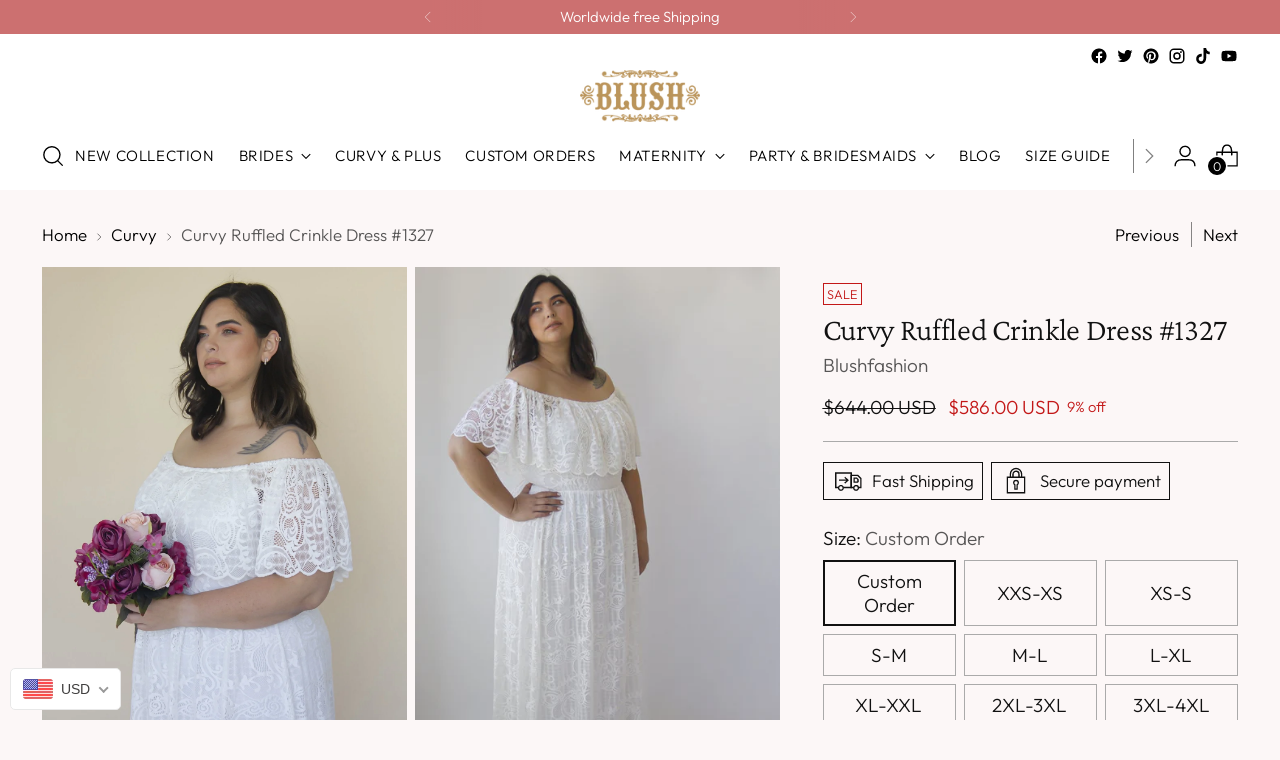

--- FILE ---
content_type: text/html; charset=utf-8
request_url: https://blushfashion.boutique/collections/curve-plus-size/products/ivory-ruffled-crinkle-off-shoulder-wedding-dress-1327
body_size: 72346
content:
<!doctype html>

<!--
  ___                 ___           ___           ___
       /  /\                     /__/\         /  /\         /  /\
      /  /:/_                    \  \:\       /  /:/        /  /::\
     /  /:/ /\  ___     ___       \  \:\     /  /:/        /  /:/\:\
    /  /:/ /:/ /__/\   /  /\  ___  \  \:\   /  /:/  ___   /  /:/  \:\
   /__/:/ /:/  \  \:\ /  /:/ /__/\  \__\:\ /__/:/  /  /\ /__/:/ \__\:\
   \  \:\/:/    \  \:\  /:/  \  \:\ /  /:/ \  \:\ /  /:/ \  \:\ /  /:/
    \  \::/      \  \:\/:/    \  \:\  /:/   \  \:\  /:/   \  \:\  /:/
     \  \:\       \  \::/      \  \:\/:/     \  \:\/:/     \  \:\/:/
      \  \:\       \__\/        \  \::/       \  \::/       \  \::/
       \__\/                     \__\/         \__\/         \__\/

  --------------------------------------------------------------------
  #  Stiletto v2.2.2
  #  Documentation: https://fluorescent.co/help/stiletto/
  #  Purchase: https://themes.shopify.com/themes/stiletto/
  #  A product by Fluorescent: https://fluorescent.co/
  --------------------------------------------------------------------
-->

<html class="no-js" lang="en" style="--announcement-height: 1px;">
  <head>
    <meta charset="UTF-8">
    <meta http-equiv="X-UA-Compatible" content="IE=edge,chrome=1">
    <meta name="viewport" content="width=device-width,initial-scale=1">
    




  <meta name="description" content="Find the perfect plus size wedding dress for your special day. Our collection offers a variety of styles to complement every body type. Shop now and feel confident walking down the aisle!">



    <link rel="canonical" href="https://blushfashion.boutique/products/ivory-ruffled-crinkle-off-shoulder-wedding-dress-1327">
    <link rel="preconnect" href="https://cdn.shopify.com" crossorigin>





  
  
  
  
  




<meta property="og:url" content="https://blushfashion.boutique/products/ivory-ruffled-crinkle-off-shoulder-wedding-dress-1327">
<meta property="og:site_name" content="Blushfashion">
<meta property="og:type" content="product">
<meta property="og:title" content="Curvy Ruffled Crinkle Dress #1327">
<meta property="og:description" content="Ivory boho lace maxi dress, great as a bridal dress or for any party. Boho chic off-the-shoulder style dress. A lightweight floral lace design, and a classic floor-length hemline. A handmade and unique design that is comfortable to wear. ♥ Ruffled Crinkle off the shoulder neckline ♥ Floor-length dress ♥ Length waist to hemline front - 45.2&amp;#39;&amp;#39; / 115 cm ♥ Color - Ivory ♥ Fully lined stretch fabric (except for the sleeves) ♥ Elastic at waist 🔸Measurements from shoulder to waist: 2XS-XS - 39cm/ 15.3&amp;quot;XS-S - 39cm/ 15.3&amp;quot;S-M - 41cm/ 16.4&amp;quot;L-XL - 43cm/ 16.9&amp;quot;XXL-2XL - 44 cm/ 17.3&amp;quot;2XL-3XL - 45cm/ 17.7&amp;quot;3XL-4XL - 46cm/ 18.1&amp;quot; 🔸Measurements arm circumference: 2XS-XS - 30cm/ 11.8&amp;quot;XS-S - 30cm/ 11.8&amp;quot;S-M - 32cm/ 12.5&amp;quot;L-XL - 35cm/ 13.5&amp;quot;XXL-2XL - 40 cm/ 15.7&amp;quot;2XL-3XL - 43cm/ 16.9&amp;quot;3XL-4XL - 43cm/ 16.9&amp;quot; 🖤Blushfashion is a craft workshop, and each item is handmade All our BLUSH dresses have our signature stretch integrated into the fibers, which gives you the comfort and movability you desire for your big day. With that in mind, if you want a gown that is more form-fitting, we suggest sizing down. For one that’s a little billowier, we suggest sizing up. All our dresses are designed according to standard U.S. dress sizing. If you’re 5.2” feet (160cm) or under; or 5.9” feet (180cm) or taller or wear a larger bra size and have a smaller waist, or whatever your beautiful body shape maybe - we suggest contacting us, and we would be honored to work with you to create a dress that fits you perfectly - think of it as a virtual fitting! 💡 If you need express shipping, all you need to do is choose the DHL shipping when you check out your order Thank you for stopping by and have a beautiful day">
<meta property="og:image" content="http://blushfashion.boutique/cdn/shop/files/blushfashion-m-l-curvy-ivory-ruffled-crinkle-off-shoulder-wedding-dress-1327-28166182043763.jpg?v=1701772505&width=1024">
<meta property="og:image:secure_url" content="https://blushfashion.boutique/cdn/shop/files/blushfashion-m-l-curvy-ivory-ruffled-crinkle-off-shoulder-wedding-dress-1327-28166182043763.jpg?v=1701772505&width=1024">
<meta property="og:price:amount" content="586">
<meta property="og:price:currency" content="USD">

<meta name="twitter:title" content="Curvy Ruffled Crinkle Dress #1327">
<meta name="twitter:description" content="Ivory boho lace maxi dress, great as a bridal dress or for any party. Boho chic off-the-shoulder style dress. A lightweight floral lace design, and a classic floor-length hemline. A handmade and unique design that is comfortable to wear. ♥ Ruffled Crinkle off the shoulder neckline ♥ Floor-length dress ♥ Length waist to hemline front - 45.2&amp;#39;&amp;#39; / 115 cm ♥ Color - Ivory ♥ Fully lined stretch fabric (except for the sleeves) ♥ Elastic at waist 🔸Measurements from shoulder to waist: 2XS-XS - 39cm/ 15.3&amp;quot;XS-S - 39cm/ 15.3&amp;quot;S-M - 41cm/ 16.4&amp;quot;L-XL - 43cm/ 16.9&amp;quot;XXL-2XL - 44 cm/ 17.3&amp;quot;2XL-3XL - 45cm/ 17.7&amp;quot;3XL-4XL - 46cm/ 18.1&amp;quot; 🔸Measurements arm circumference: 2XS-XS - 30cm/ 11.8&amp;quot;XS-S - 30cm/ 11.8&amp;quot;S-M - 32cm/ 12.5&amp;quot;L-XL - 35cm/ 13.5&amp;quot;XXL-2XL - 40 cm/ 15.7&amp;quot;2XL-3XL - 43cm/ 16.9&amp;quot;3XL-4XL - 43cm/ 16.9&amp;quot; 🖤Blushfashion is a craft workshop, and each item is handmade All our BLUSH dresses have our signature stretch integrated into the fibers, which gives you the comfort and movability you desire for your big day. With that in mind, if you want a gown that is more form-fitting, we suggest sizing down. For one that’s a little billowier, we suggest sizing up. All our dresses are designed according to standard U.S. dress sizing. If you’re 5.2” feet (160cm) or under; or 5.9” feet (180cm) or taller or wear a larger bra size and have a smaller waist, or whatever your beautiful body shape maybe - we suggest contacting us, and we would be honored to work with you to create a dress that fits you perfectly - think of it as a virtual fitting! 💡 If you need express shipping, all you need to do is choose the DHL shipping when you check out your order Thank you for stopping by and have a beautiful day">
<meta name="twitter:card" content="summary_large_image">
<meta name="twitter:image" content="https://blushfashion.boutique/cdn/shop/files/blushfashion-m-l-curvy-ivory-ruffled-crinkle-off-shoulder-wedding-dress-1327-28166182043763.jpg?v=1701772505&width=1024">
<meta name="twitter:image:width" content="480">
<meta name="twitter:image:height" content="480">


    <script>
  console.log('Stiletto v2.2.2 by Fluorescent');

  document.documentElement.className = document.documentElement.className.replace('no-js', '');
  if (window.matchMedia(`(prefers-reduced-motion: reduce)`) === true || window.matchMedia(`(prefers-reduced-motion: reduce)`).matches === true) {
    document.documentElement.classList.add('prefers-reduced-motion');
  } else {
    document.documentElement.classList.add('do-anim');
  }

  window.theme = {
    version: 'v2.2.2',
    themeName: 'Stiletto',
    moneyFormat: "\u003cspan class=money\u003e${{ amount_no_decimals }}\u003c\/span\u003e",
    strings: {
      name: "Blushfashion",
      accessibility: {
        play_video: "Play",
        pause_video: "Pause",
        range_lower: "Lower",
        range_upper: "Upper"
      },
      product: {
        no_shipping_rates: "Shipping rate unavailable",
        country_placeholder: "Country\/Region",
        review: "Write a review"
      },
      products: {
        product: {
          unavailable: "Unavailable",
          unitPrice: "Unit price",
          unitPriceSeparator: "per",
          sku: "SKU"
        }
      },
      cart: {
        editCartNote: "Edit order notes",
        addCartNote: "Add order notes",
        quantityError: "You have the maximum number of this product in your cart"
      },
      pagination: {
        viewing: "You’re viewing {{ of }} of {{ total }}",
        products: "products",
        results: "results"
      }
    },
    routes: {
      root: "/",
      cart: {
        base: "/cart",
        add: "/cart/add",
        change: "/cart/change",
        update: "/cart/update",
        clear: "/cart/clear",
        // Manual routes until Shopify adds support
        shipping: "/cart/shipping_rates",
      },
      // Manual routes until Shopify adds support
      products: "/products",
      productRecommendations: "/recommendations/products",
      predictive_search_url: '/search/suggest',
    },
    icons: {
      chevron: "\u003cspan class=\"icon icon-new icon-chevron \"\u003e\n  \u003csvg viewBox=\"0 0 24 24\" fill=\"none\" xmlns=\"http:\/\/www.w3.org\/2000\/svg\"\u003e\u003cpath d=\"M1.875 7.438 12 17.563 22.125 7.438\" stroke=\"currentColor\" stroke-width=\"2\"\/\u003e\u003c\/svg\u003e\n\u003c\/span\u003e\n\n",
      close: "\u003cspan class=\"icon icon-new icon-close \"\u003e\n  \u003csvg viewBox=\"0 0 24 24\" fill=\"none\" xmlns=\"http:\/\/www.w3.org\/2000\/svg\"\u003e\u003cpath d=\"M2.66 1.34 2 .68.68 2l.66.66 1.32-1.32zm18.68 21.32.66.66L23.32 22l-.66-.66-1.32 1.32zm1.32-20 .66-.66L22 .68l-.66.66 1.32 1.32zM1.34 21.34.68 22 2 23.32l.66-.66-1.32-1.32zm0-18.68 10 10 1.32-1.32-10-10-1.32 1.32zm11.32 10 10-10-1.32-1.32-10 10 1.32 1.32zm-1.32-1.32-10 10 1.32 1.32 10-10-1.32-1.32zm0 1.32 10 10 1.32-1.32-10-10-1.32 1.32z\" fill=\"currentColor\"\/\u003e\u003c\/svg\u003e\n\u003c\/span\u003e\n\n",
      zoom: "\u003cspan class=\"icon icon-new icon-zoom \"\u003e\n  \u003csvg viewBox=\"0 0 24 24\" fill=\"none\" xmlns=\"http:\/\/www.w3.org\/2000\/svg\"\u003e\u003cpath d=\"M10.3,19.71c5.21,0,9.44-4.23,9.44-9.44S15.51,.83,10.3,.83,.86,5.05,.86,10.27s4.23,9.44,9.44,9.44Z\" fill=\"none\" stroke=\"currentColor\" stroke-linecap=\"round\" stroke-miterlimit=\"10\" stroke-width=\"1.63\"\/\u003e\n          \u003cpath d=\"M5.05,10.27H15.54\" fill=\"none\" stroke=\"currentColor\" stroke-miterlimit=\"10\" stroke-width=\"1.63\"\/\u003e\n          \u003cpath class=\"cross-up\" d=\"M10.3,5.02V15.51\" fill=\"none\" stroke=\"currentColor\" stroke-miterlimit=\"10\" stroke-width=\"1.63\"\/\u003e\n          \u003cpath d=\"M16.92,16.9l6.49,6.49\" fill=\"none\" stroke=\"currentColor\" stroke-miterlimit=\"10\" stroke-width=\"1.63\"\/\u003e\u003c\/svg\u003e\n\u003c\/span\u003e\n\n"
    },
    coreData: {
      n: "Stiletto",
      v: "v2.2.2",
    }
  }

  
    window.theme.allCountryOptionTags = "\u003coption value=\"United States\" data-provinces=\"[[\u0026quot;Alabama\u0026quot;,\u0026quot;Alabama\u0026quot;],[\u0026quot;Alaska\u0026quot;,\u0026quot;Alaska\u0026quot;],[\u0026quot;American Samoa\u0026quot;,\u0026quot;American Samoa\u0026quot;],[\u0026quot;Arizona\u0026quot;,\u0026quot;Arizona\u0026quot;],[\u0026quot;Arkansas\u0026quot;,\u0026quot;Arkansas\u0026quot;],[\u0026quot;Armed Forces Americas\u0026quot;,\u0026quot;Armed Forces Americas\u0026quot;],[\u0026quot;Armed Forces Europe\u0026quot;,\u0026quot;Armed Forces Europe\u0026quot;],[\u0026quot;Armed Forces Pacific\u0026quot;,\u0026quot;Armed Forces Pacific\u0026quot;],[\u0026quot;California\u0026quot;,\u0026quot;California\u0026quot;],[\u0026quot;Colorado\u0026quot;,\u0026quot;Colorado\u0026quot;],[\u0026quot;Connecticut\u0026quot;,\u0026quot;Connecticut\u0026quot;],[\u0026quot;Delaware\u0026quot;,\u0026quot;Delaware\u0026quot;],[\u0026quot;District of Columbia\u0026quot;,\u0026quot;Washington DC\u0026quot;],[\u0026quot;Federated States of Micronesia\u0026quot;,\u0026quot;Micronesia\u0026quot;],[\u0026quot;Florida\u0026quot;,\u0026quot;Florida\u0026quot;],[\u0026quot;Georgia\u0026quot;,\u0026quot;Georgia\u0026quot;],[\u0026quot;Guam\u0026quot;,\u0026quot;Guam\u0026quot;],[\u0026quot;Hawaii\u0026quot;,\u0026quot;Hawaii\u0026quot;],[\u0026quot;Idaho\u0026quot;,\u0026quot;Idaho\u0026quot;],[\u0026quot;Illinois\u0026quot;,\u0026quot;Illinois\u0026quot;],[\u0026quot;Indiana\u0026quot;,\u0026quot;Indiana\u0026quot;],[\u0026quot;Iowa\u0026quot;,\u0026quot;Iowa\u0026quot;],[\u0026quot;Kansas\u0026quot;,\u0026quot;Kansas\u0026quot;],[\u0026quot;Kentucky\u0026quot;,\u0026quot;Kentucky\u0026quot;],[\u0026quot;Louisiana\u0026quot;,\u0026quot;Louisiana\u0026quot;],[\u0026quot;Maine\u0026quot;,\u0026quot;Maine\u0026quot;],[\u0026quot;Marshall Islands\u0026quot;,\u0026quot;Marshall Islands\u0026quot;],[\u0026quot;Maryland\u0026quot;,\u0026quot;Maryland\u0026quot;],[\u0026quot;Massachusetts\u0026quot;,\u0026quot;Massachusetts\u0026quot;],[\u0026quot;Michigan\u0026quot;,\u0026quot;Michigan\u0026quot;],[\u0026quot;Minnesota\u0026quot;,\u0026quot;Minnesota\u0026quot;],[\u0026quot;Mississippi\u0026quot;,\u0026quot;Mississippi\u0026quot;],[\u0026quot;Missouri\u0026quot;,\u0026quot;Missouri\u0026quot;],[\u0026quot;Montana\u0026quot;,\u0026quot;Montana\u0026quot;],[\u0026quot;Nebraska\u0026quot;,\u0026quot;Nebraska\u0026quot;],[\u0026quot;Nevada\u0026quot;,\u0026quot;Nevada\u0026quot;],[\u0026quot;New Hampshire\u0026quot;,\u0026quot;New Hampshire\u0026quot;],[\u0026quot;New Jersey\u0026quot;,\u0026quot;New Jersey\u0026quot;],[\u0026quot;New Mexico\u0026quot;,\u0026quot;New Mexico\u0026quot;],[\u0026quot;New York\u0026quot;,\u0026quot;New York\u0026quot;],[\u0026quot;North Carolina\u0026quot;,\u0026quot;North Carolina\u0026quot;],[\u0026quot;North Dakota\u0026quot;,\u0026quot;North Dakota\u0026quot;],[\u0026quot;Northern Mariana Islands\u0026quot;,\u0026quot;Northern Mariana Islands\u0026quot;],[\u0026quot;Ohio\u0026quot;,\u0026quot;Ohio\u0026quot;],[\u0026quot;Oklahoma\u0026quot;,\u0026quot;Oklahoma\u0026quot;],[\u0026quot;Oregon\u0026quot;,\u0026quot;Oregon\u0026quot;],[\u0026quot;Palau\u0026quot;,\u0026quot;Palau\u0026quot;],[\u0026quot;Pennsylvania\u0026quot;,\u0026quot;Pennsylvania\u0026quot;],[\u0026quot;Puerto Rico\u0026quot;,\u0026quot;Puerto Rico\u0026quot;],[\u0026quot;Rhode Island\u0026quot;,\u0026quot;Rhode Island\u0026quot;],[\u0026quot;South Carolina\u0026quot;,\u0026quot;South Carolina\u0026quot;],[\u0026quot;South Dakota\u0026quot;,\u0026quot;South Dakota\u0026quot;],[\u0026quot;Tennessee\u0026quot;,\u0026quot;Tennessee\u0026quot;],[\u0026quot;Texas\u0026quot;,\u0026quot;Texas\u0026quot;],[\u0026quot;Utah\u0026quot;,\u0026quot;Utah\u0026quot;],[\u0026quot;Vermont\u0026quot;,\u0026quot;Vermont\u0026quot;],[\u0026quot;Virgin Islands\u0026quot;,\u0026quot;U.S. Virgin Islands\u0026quot;],[\u0026quot;Virginia\u0026quot;,\u0026quot;Virginia\u0026quot;],[\u0026quot;Washington\u0026quot;,\u0026quot;Washington\u0026quot;],[\u0026quot;West Virginia\u0026quot;,\u0026quot;West Virginia\u0026quot;],[\u0026quot;Wisconsin\u0026quot;,\u0026quot;Wisconsin\u0026quot;],[\u0026quot;Wyoming\u0026quot;,\u0026quot;Wyoming\u0026quot;]]\"\u003eUnited States\u003c\/option\u003e\n\u003coption value=\"United Kingdom\" data-provinces=\"[[\u0026quot;British Forces\u0026quot;,\u0026quot;British Forces\u0026quot;],[\u0026quot;England\u0026quot;,\u0026quot;England\u0026quot;],[\u0026quot;Northern Ireland\u0026quot;,\u0026quot;Northern Ireland\u0026quot;],[\u0026quot;Scotland\u0026quot;,\u0026quot;Scotland\u0026quot;],[\u0026quot;Wales\u0026quot;,\u0026quot;Wales\u0026quot;]]\"\u003eUnited Kingdom\u003c\/option\u003e\n\u003coption value=\"Iceland\" data-provinces=\"[]\"\u003eIceland\u003c\/option\u003e\n\u003coption value=\"Canada\" data-provinces=\"[[\u0026quot;Alberta\u0026quot;,\u0026quot;Alberta\u0026quot;],[\u0026quot;British Columbia\u0026quot;,\u0026quot;British Columbia\u0026quot;],[\u0026quot;Manitoba\u0026quot;,\u0026quot;Manitoba\u0026quot;],[\u0026quot;New Brunswick\u0026quot;,\u0026quot;New Brunswick\u0026quot;],[\u0026quot;Newfoundland and Labrador\u0026quot;,\u0026quot;Newfoundland and Labrador\u0026quot;],[\u0026quot;Northwest Territories\u0026quot;,\u0026quot;Northwest Territories\u0026quot;],[\u0026quot;Nova Scotia\u0026quot;,\u0026quot;Nova Scotia\u0026quot;],[\u0026quot;Nunavut\u0026quot;,\u0026quot;Nunavut\u0026quot;],[\u0026quot;Ontario\u0026quot;,\u0026quot;Ontario\u0026quot;],[\u0026quot;Prince Edward Island\u0026quot;,\u0026quot;Prince Edward Island\u0026quot;],[\u0026quot;Quebec\u0026quot;,\u0026quot;Quebec\u0026quot;],[\u0026quot;Saskatchewan\u0026quot;,\u0026quot;Saskatchewan\u0026quot;],[\u0026quot;Yukon\u0026quot;,\u0026quot;Yukon\u0026quot;]]\"\u003eCanada\u003c\/option\u003e\n\u003coption value=\"---\" data-provinces=\"[]\"\u003e---\u003c\/option\u003e\n\u003coption value=\"Afghanistan\" data-provinces=\"[]\"\u003eAfghanistan\u003c\/option\u003e\n\u003coption value=\"Aland Islands\" data-provinces=\"[]\"\u003eÅland Islands\u003c\/option\u003e\n\u003coption value=\"Albania\" data-provinces=\"[]\"\u003eAlbania\u003c\/option\u003e\n\u003coption value=\"Algeria\" data-provinces=\"[]\"\u003eAlgeria\u003c\/option\u003e\n\u003coption value=\"Andorra\" data-provinces=\"[]\"\u003eAndorra\u003c\/option\u003e\n\u003coption value=\"Angola\" data-provinces=\"[]\"\u003eAngola\u003c\/option\u003e\n\u003coption value=\"Anguilla\" data-provinces=\"[]\"\u003eAnguilla\u003c\/option\u003e\n\u003coption value=\"Antigua And Barbuda\" data-provinces=\"[]\"\u003eAntigua \u0026 Barbuda\u003c\/option\u003e\n\u003coption value=\"Argentina\" data-provinces=\"[[\u0026quot;Buenos Aires\u0026quot;,\u0026quot;Buenos Aires Province\u0026quot;],[\u0026quot;Catamarca\u0026quot;,\u0026quot;Catamarca\u0026quot;],[\u0026quot;Chaco\u0026quot;,\u0026quot;Chaco\u0026quot;],[\u0026quot;Chubut\u0026quot;,\u0026quot;Chubut\u0026quot;],[\u0026quot;Ciudad Autónoma de Buenos Aires\u0026quot;,\u0026quot;Buenos Aires (Autonomous City)\u0026quot;],[\u0026quot;Corrientes\u0026quot;,\u0026quot;Corrientes\u0026quot;],[\u0026quot;Córdoba\u0026quot;,\u0026quot;Córdoba\u0026quot;],[\u0026quot;Entre Ríos\u0026quot;,\u0026quot;Entre Ríos\u0026quot;],[\u0026quot;Formosa\u0026quot;,\u0026quot;Formosa\u0026quot;],[\u0026quot;Jujuy\u0026quot;,\u0026quot;Jujuy\u0026quot;],[\u0026quot;La Pampa\u0026quot;,\u0026quot;La Pampa\u0026quot;],[\u0026quot;La Rioja\u0026quot;,\u0026quot;La Rioja\u0026quot;],[\u0026quot;Mendoza\u0026quot;,\u0026quot;Mendoza\u0026quot;],[\u0026quot;Misiones\u0026quot;,\u0026quot;Misiones\u0026quot;],[\u0026quot;Neuquén\u0026quot;,\u0026quot;Neuquén\u0026quot;],[\u0026quot;Río Negro\u0026quot;,\u0026quot;Río Negro\u0026quot;],[\u0026quot;Salta\u0026quot;,\u0026quot;Salta\u0026quot;],[\u0026quot;San Juan\u0026quot;,\u0026quot;San Juan\u0026quot;],[\u0026quot;San Luis\u0026quot;,\u0026quot;San Luis\u0026quot;],[\u0026quot;Santa Cruz\u0026quot;,\u0026quot;Santa Cruz\u0026quot;],[\u0026quot;Santa Fe\u0026quot;,\u0026quot;Santa Fe\u0026quot;],[\u0026quot;Santiago Del Estero\u0026quot;,\u0026quot;Santiago del Estero\u0026quot;],[\u0026quot;Tierra Del Fuego\u0026quot;,\u0026quot;Tierra del Fuego\u0026quot;],[\u0026quot;Tucumán\u0026quot;,\u0026quot;Tucumán\u0026quot;]]\"\u003eArgentina\u003c\/option\u003e\n\u003coption value=\"Armenia\" data-provinces=\"[]\"\u003eArmenia\u003c\/option\u003e\n\u003coption value=\"Aruba\" data-provinces=\"[]\"\u003eAruba\u003c\/option\u003e\n\u003coption value=\"Ascension Island\" data-provinces=\"[]\"\u003eAscension Island\u003c\/option\u003e\n\u003coption value=\"Australia\" data-provinces=\"[[\u0026quot;Australian Capital Territory\u0026quot;,\u0026quot;Australian Capital Territory\u0026quot;],[\u0026quot;New South Wales\u0026quot;,\u0026quot;New South Wales\u0026quot;],[\u0026quot;Northern Territory\u0026quot;,\u0026quot;Northern Territory\u0026quot;],[\u0026quot;Queensland\u0026quot;,\u0026quot;Queensland\u0026quot;],[\u0026quot;South Australia\u0026quot;,\u0026quot;South Australia\u0026quot;],[\u0026quot;Tasmania\u0026quot;,\u0026quot;Tasmania\u0026quot;],[\u0026quot;Victoria\u0026quot;,\u0026quot;Victoria\u0026quot;],[\u0026quot;Western Australia\u0026quot;,\u0026quot;Western Australia\u0026quot;]]\"\u003eAustralia\u003c\/option\u003e\n\u003coption value=\"Austria\" data-provinces=\"[]\"\u003eAustria\u003c\/option\u003e\n\u003coption value=\"Azerbaijan\" data-provinces=\"[]\"\u003eAzerbaijan\u003c\/option\u003e\n\u003coption value=\"Bahamas\" data-provinces=\"[]\"\u003eBahamas\u003c\/option\u003e\n\u003coption value=\"Bahrain\" data-provinces=\"[]\"\u003eBahrain\u003c\/option\u003e\n\u003coption value=\"Bangladesh\" data-provinces=\"[]\"\u003eBangladesh\u003c\/option\u003e\n\u003coption value=\"Barbados\" data-provinces=\"[]\"\u003eBarbados\u003c\/option\u003e\n\u003coption value=\"Belarus\" data-provinces=\"[]\"\u003eBelarus\u003c\/option\u003e\n\u003coption value=\"Belgium\" data-provinces=\"[]\"\u003eBelgium\u003c\/option\u003e\n\u003coption value=\"Belize\" data-provinces=\"[]\"\u003eBelize\u003c\/option\u003e\n\u003coption value=\"Benin\" data-provinces=\"[]\"\u003eBenin\u003c\/option\u003e\n\u003coption value=\"Bermuda\" data-provinces=\"[]\"\u003eBermuda\u003c\/option\u003e\n\u003coption value=\"Bhutan\" data-provinces=\"[]\"\u003eBhutan\u003c\/option\u003e\n\u003coption value=\"Bolivia\" data-provinces=\"[]\"\u003eBolivia\u003c\/option\u003e\n\u003coption value=\"Bosnia And Herzegovina\" data-provinces=\"[]\"\u003eBosnia \u0026 Herzegovina\u003c\/option\u003e\n\u003coption value=\"Botswana\" data-provinces=\"[]\"\u003eBotswana\u003c\/option\u003e\n\u003coption value=\"Brazil\" data-provinces=\"[[\u0026quot;Acre\u0026quot;,\u0026quot;Acre\u0026quot;],[\u0026quot;Alagoas\u0026quot;,\u0026quot;Alagoas\u0026quot;],[\u0026quot;Amapá\u0026quot;,\u0026quot;Amapá\u0026quot;],[\u0026quot;Amazonas\u0026quot;,\u0026quot;Amazonas\u0026quot;],[\u0026quot;Bahia\u0026quot;,\u0026quot;Bahia\u0026quot;],[\u0026quot;Ceará\u0026quot;,\u0026quot;Ceará\u0026quot;],[\u0026quot;Distrito Federal\u0026quot;,\u0026quot;Federal District\u0026quot;],[\u0026quot;Espírito Santo\u0026quot;,\u0026quot;Espírito Santo\u0026quot;],[\u0026quot;Goiás\u0026quot;,\u0026quot;Goiás\u0026quot;],[\u0026quot;Maranhão\u0026quot;,\u0026quot;Maranhão\u0026quot;],[\u0026quot;Mato Grosso\u0026quot;,\u0026quot;Mato Grosso\u0026quot;],[\u0026quot;Mato Grosso do Sul\u0026quot;,\u0026quot;Mato Grosso do Sul\u0026quot;],[\u0026quot;Minas Gerais\u0026quot;,\u0026quot;Minas Gerais\u0026quot;],[\u0026quot;Paraná\u0026quot;,\u0026quot;Paraná\u0026quot;],[\u0026quot;Paraíba\u0026quot;,\u0026quot;Paraíba\u0026quot;],[\u0026quot;Pará\u0026quot;,\u0026quot;Pará\u0026quot;],[\u0026quot;Pernambuco\u0026quot;,\u0026quot;Pernambuco\u0026quot;],[\u0026quot;Piauí\u0026quot;,\u0026quot;Piauí\u0026quot;],[\u0026quot;Rio Grande do Norte\u0026quot;,\u0026quot;Rio Grande do Norte\u0026quot;],[\u0026quot;Rio Grande do Sul\u0026quot;,\u0026quot;Rio Grande do Sul\u0026quot;],[\u0026quot;Rio de Janeiro\u0026quot;,\u0026quot;Rio de Janeiro\u0026quot;],[\u0026quot;Rondônia\u0026quot;,\u0026quot;Rondônia\u0026quot;],[\u0026quot;Roraima\u0026quot;,\u0026quot;Roraima\u0026quot;],[\u0026quot;Santa Catarina\u0026quot;,\u0026quot;Santa Catarina\u0026quot;],[\u0026quot;Sergipe\u0026quot;,\u0026quot;Sergipe\u0026quot;],[\u0026quot;São Paulo\u0026quot;,\u0026quot;São Paulo\u0026quot;],[\u0026quot;Tocantins\u0026quot;,\u0026quot;Tocantins\u0026quot;]]\"\u003eBrazil\u003c\/option\u003e\n\u003coption value=\"British Indian Ocean Territory\" data-provinces=\"[]\"\u003eBritish Indian Ocean Territory\u003c\/option\u003e\n\u003coption value=\"Virgin Islands, British\" data-provinces=\"[]\"\u003eBritish Virgin Islands\u003c\/option\u003e\n\u003coption value=\"Brunei\" data-provinces=\"[]\"\u003eBrunei\u003c\/option\u003e\n\u003coption value=\"Bulgaria\" data-provinces=\"[]\"\u003eBulgaria\u003c\/option\u003e\n\u003coption value=\"Burkina Faso\" data-provinces=\"[]\"\u003eBurkina Faso\u003c\/option\u003e\n\u003coption value=\"Burundi\" data-provinces=\"[]\"\u003eBurundi\u003c\/option\u003e\n\u003coption value=\"Cambodia\" data-provinces=\"[]\"\u003eCambodia\u003c\/option\u003e\n\u003coption value=\"Republic of Cameroon\" data-provinces=\"[]\"\u003eCameroon\u003c\/option\u003e\n\u003coption value=\"Canada\" data-provinces=\"[[\u0026quot;Alberta\u0026quot;,\u0026quot;Alberta\u0026quot;],[\u0026quot;British Columbia\u0026quot;,\u0026quot;British Columbia\u0026quot;],[\u0026quot;Manitoba\u0026quot;,\u0026quot;Manitoba\u0026quot;],[\u0026quot;New Brunswick\u0026quot;,\u0026quot;New Brunswick\u0026quot;],[\u0026quot;Newfoundland and Labrador\u0026quot;,\u0026quot;Newfoundland and Labrador\u0026quot;],[\u0026quot;Northwest Territories\u0026quot;,\u0026quot;Northwest Territories\u0026quot;],[\u0026quot;Nova Scotia\u0026quot;,\u0026quot;Nova Scotia\u0026quot;],[\u0026quot;Nunavut\u0026quot;,\u0026quot;Nunavut\u0026quot;],[\u0026quot;Ontario\u0026quot;,\u0026quot;Ontario\u0026quot;],[\u0026quot;Prince Edward Island\u0026quot;,\u0026quot;Prince Edward Island\u0026quot;],[\u0026quot;Quebec\u0026quot;,\u0026quot;Quebec\u0026quot;],[\u0026quot;Saskatchewan\u0026quot;,\u0026quot;Saskatchewan\u0026quot;],[\u0026quot;Yukon\u0026quot;,\u0026quot;Yukon\u0026quot;]]\"\u003eCanada\u003c\/option\u003e\n\u003coption value=\"Cape Verde\" data-provinces=\"[]\"\u003eCape Verde\u003c\/option\u003e\n\u003coption value=\"Caribbean Netherlands\" data-provinces=\"[]\"\u003eCaribbean Netherlands\u003c\/option\u003e\n\u003coption value=\"Cayman Islands\" data-provinces=\"[]\"\u003eCayman Islands\u003c\/option\u003e\n\u003coption value=\"Central African Republic\" data-provinces=\"[]\"\u003eCentral African Republic\u003c\/option\u003e\n\u003coption value=\"Chad\" data-provinces=\"[]\"\u003eChad\u003c\/option\u003e\n\u003coption value=\"Chile\" data-provinces=\"[[\u0026quot;Antofagasta\u0026quot;,\u0026quot;Antofagasta\u0026quot;],[\u0026quot;Araucanía\u0026quot;,\u0026quot;Araucanía\u0026quot;],[\u0026quot;Arica and Parinacota\u0026quot;,\u0026quot;Arica y Parinacota\u0026quot;],[\u0026quot;Atacama\u0026quot;,\u0026quot;Atacama\u0026quot;],[\u0026quot;Aysén\u0026quot;,\u0026quot;Aysén\u0026quot;],[\u0026quot;Biobío\u0026quot;,\u0026quot;Bío Bío\u0026quot;],[\u0026quot;Coquimbo\u0026quot;,\u0026quot;Coquimbo\u0026quot;],[\u0026quot;Los Lagos\u0026quot;,\u0026quot;Los Lagos\u0026quot;],[\u0026quot;Los Ríos\u0026quot;,\u0026quot;Los Ríos\u0026quot;],[\u0026quot;Magallanes\u0026quot;,\u0026quot;Magallanes Region\u0026quot;],[\u0026quot;Maule\u0026quot;,\u0026quot;Maule\u0026quot;],[\u0026quot;O\u0026#39;Higgins\u0026quot;,\u0026quot;Libertador General Bernardo O’Higgins\u0026quot;],[\u0026quot;Santiago\u0026quot;,\u0026quot;Santiago Metropolitan\u0026quot;],[\u0026quot;Tarapacá\u0026quot;,\u0026quot;Tarapacá\u0026quot;],[\u0026quot;Valparaíso\u0026quot;,\u0026quot;Valparaíso\u0026quot;],[\u0026quot;Ñuble\u0026quot;,\u0026quot;Ñuble\u0026quot;]]\"\u003eChile\u003c\/option\u003e\n\u003coption value=\"China\" data-provinces=\"[[\u0026quot;Anhui\u0026quot;,\u0026quot;Anhui\u0026quot;],[\u0026quot;Beijing\u0026quot;,\u0026quot;Beijing\u0026quot;],[\u0026quot;Chongqing\u0026quot;,\u0026quot;Chongqing\u0026quot;],[\u0026quot;Fujian\u0026quot;,\u0026quot;Fujian\u0026quot;],[\u0026quot;Gansu\u0026quot;,\u0026quot;Gansu\u0026quot;],[\u0026quot;Guangdong\u0026quot;,\u0026quot;Guangdong\u0026quot;],[\u0026quot;Guangxi\u0026quot;,\u0026quot;Guangxi\u0026quot;],[\u0026quot;Guizhou\u0026quot;,\u0026quot;Guizhou\u0026quot;],[\u0026quot;Hainan\u0026quot;,\u0026quot;Hainan\u0026quot;],[\u0026quot;Hebei\u0026quot;,\u0026quot;Hebei\u0026quot;],[\u0026quot;Heilongjiang\u0026quot;,\u0026quot;Heilongjiang\u0026quot;],[\u0026quot;Henan\u0026quot;,\u0026quot;Henan\u0026quot;],[\u0026quot;Hubei\u0026quot;,\u0026quot;Hubei\u0026quot;],[\u0026quot;Hunan\u0026quot;,\u0026quot;Hunan\u0026quot;],[\u0026quot;Inner Mongolia\u0026quot;,\u0026quot;Inner Mongolia\u0026quot;],[\u0026quot;Jiangsu\u0026quot;,\u0026quot;Jiangsu\u0026quot;],[\u0026quot;Jiangxi\u0026quot;,\u0026quot;Jiangxi\u0026quot;],[\u0026quot;Jilin\u0026quot;,\u0026quot;Jilin\u0026quot;],[\u0026quot;Liaoning\u0026quot;,\u0026quot;Liaoning\u0026quot;],[\u0026quot;Ningxia\u0026quot;,\u0026quot;Ningxia\u0026quot;],[\u0026quot;Qinghai\u0026quot;,\u0026quot;Qinghai\u0026quot;],[\u0026quot;Shaanxi\u0026quot;,\u0026quot;Shaanxi\u0026quot;],[\u0026quot;Shandong\u0026quot;,\u0026quot;Shandong\u0026quot;],[\u0026quot;Shanghai\u0026quot;,\u0026quot;Shanghai\u0026quot;],[\u0026quot;Shanxi\u0026quot;,\u0026quot;Shanxi\u0026quot;],[\u0026quot;Sichuan\u0026quot;,\u0026quot;Sichuan\u0026quot;],[\u0026quot;Tianjin\u0026quot;,\u0026quot;Tianjin\u0026quot;],[\u0026quot;Xinjiang\u0026quot;,\u0026quot;Xinjiang\u0026quot;],[\u0026quot;Xizang\u0026quot;,\u0026quot;Tibet\u0026quot;],[\u0026quot;Yunnan\u0026quot;,\u0026quot;Yunnan\u0026quot;],[\u0026quot;Zhejiang\u0026quot;,\u0026quot;Zhejiang\u0026quot;]]\"\u003eChina\u003c\/option\u003e\n\u003coption value=\"Christmas Island\" data-provinces=\"[]\"\u003eChristmas Island\u003c\/option\u003e\n\u003coption value=\"Cocos (Keeling) Islands\" data-provinces=\"[]\"\u003eCocos (Keeling) Islands\u003c\/option\u003e\n\u003coption value=\"Colombia\" data-provinces=\"[[\u0026quot;Amazonas\u0026quot;,\u0026quot;Amazonas\u0026quot;],[\u0026quot;Antioquia\u0026quot;,\u0026quot;Antioquia\u0026quot;],[\u0026quot;Arauca\u0026quot;,\u0026quot;Arauca\u0026quot;],[\u0026quot;Atlántico\u0026quot;,\u0026quot;Atlántico\u0026quot;],[\u0026quot;Bogotá, D.C.\u0026quot;,\u0026quot;Capital District\u0026quot;],[\u0026quot;Bolívar\u0026quot;,\u0026quot;Bolívar\u0026quot;],[\u0026quot;Boyacá\u0026quot;,\u0026quot;Boyacá\u0026quot;],[\u0026quot;Caldas\u0026quot;,\u0026quot;Caldas\u0026quot;],[\u0026quot;Caquetá\u0026quot;,\u0026quot;Caquetá\u0026quot;],[\u0026quot;Casanare\u0026quot;,\u0026quot;Casanare\u0026quot;],[\u0026quot;Cauca\u0026quot;,\u0026quot;Cauca\u0026quot;],[\u0026quot;Cesar\u0026quot;,\u0026quot;Cesar\u0026quot;],[\u0026quot;Chocó\u0026quot;,\u0026quot;Chocó\u0026quot;],[\u0026quot;Cundinamarca\u0026quot;,\u0026quot;Cundinamarca\u0026quot;],[\u0026quot;Córdoba\u0026quot;,\u0026quot;Córdoba\u0026quot;],[\u0026quot;Guainía\u0026quot;,\u0026quot;Guainía\u0026quot;],[\u0026quot;Guaviare\u0026quot;,\u0026quot;Guaviare\u0026quot;],[\u0026quot;Huila\u0026quot;,\u0026quot;Huila\u0026quot;],[\u0026quot;La Guajira\u0026quot;,\u0026quot;La Guajira\u0026quot;],[\u0026quot;Magdalena\u0026quot;,\u0026quot;Magdalena\u0026quot;],[\u0026quot;Meta\u0026quot;,\u0026quot;Meta\u0026quot;],[\u0026quot;Nariño\u0026quot;,\u0026quot;Nariño\u0026quot;],[\u0026quot;Norte de Santander\u0026quot;,\u0026quot;Norte de Santander\u0026quot;],[\u0026quot;Putumayo\u0026quot;,\u0026quot;Putumayo\u0026quot;],[\u0026quot;Quindío\u0026quot;,\u0026quot;Quindío\u0026quot;],[\u0026quot;Risaralda\u0026quot;,\u0026quot;Risaralda\u0026quot;],[\u0026quot;San Andrés, Providencia y Santa Catalina\u0026quot;,\u0026quot;San Andrés \\u0026 Providencia\u0026quot;],[\u0026quot;Santander\u0026quot;,\u0026quot;Santander\u0026quot;],[\u0026quot;Sucre\u0026quot;,\u0026quot;Sucre\u0026quot;],[\u0026quot;Tolima\u0026quot;,\u0026quot;Tolima\u0026quot;],[\u0026quot;Valle del Cauca\u0026quot;,\u0026quot;Valle del Cauca\u0026quot;],[\u0026quot;Vaupés\u0026quot;,\u0026quot;Vaupés\u0026quot;],[\u0026quot;Vichada\u0026quot;,\u0026quot;Vichada\u0026quot;]]\"\u003eColombia\u003c\/option\u003e\n\u003coption value=\"Comoros\" data-provinces=\"[]\"\u003eComoros\u003c\/option\u003e\n\u003coption value=\"Congo\" data-provinces=\"[]\"\u003eCongo - Brazzaville\u003c\/option\u003e\n\u003coption value=\"Congo, The Democratic Republic Of The\" data-provinces=\"[]\"\u003eCongo - Kinshasa\u003c\/option\u003e\n\u003coption value=\"Cook Islands\" data-provinces=\"[]\"\u003eCook Islands\u003c\/option\u003e\n\u003coption value=\"Costa Rica\" data-provinces=\"[[\u0026quot;Alajuela\u0026quot;,\u0026quot;Alajuela\u0026quot;],[\u0026quot;Cartago\u0026quot;,\u0026quot;Cartago\u0026quot;],[\u0026quot;Guanacaste\u0026quot;,\u0026quot;Guanacaste\u0026quot;],[\u0026quot;Heredia\u0026quot;,\u0026quot;Heredia\u0026quot;],[\u0026quot;Limón\u0026quot;,\u0026quot;Limón\u0026quot;],[\u0026quot;Puntarenas\u0026quot;,\u0026quot;Puntarenas\u0026quot;],[\u0026quot;San José\u0026quot;,\u0026quot;San José\u0026quot;]]\"\u003eCosta Rica\u003c\/option\u003e\n\u003coption value=\"Croatia\" data-provinces=\"[]\"\u003eCroatia\u003c\/option\u003e\n\u003coption value=\"Curaçao\" data-provinces=\"[]\"\u003eCuraçao\u003c\/option\u003e\n\u003coption value=\"Cyprus\" data-provinces=\"[]\"\u003eCyprus\u003c\/option\u003e\n\u003coption value=\"Czech Republic\" data-provinces=\"[]\"\u003eCzechia\u003c\/option\u003e\n\u003coption value=\"Côte d'Ivoire\" data-provinces=\"[]\"\u003eCôte d’Ivoire\u003c\/option\u003e\n\u003coption value=\"Denmark\" data-provinces=\"[]\"\u003eDenmark\u003c\/option\u003e\n\u003coption value=\"Djibouti\" data-provinces=\"[]\"\u003eDjibouti\u003c\/option\u003e\n\u003coption value=\"Dominica\" data-provinces=\"[]\"\u003eDominica\u003c\/option\u003e\n\u003coption value=\"Dominican Republic\" data-provinces=\"[]\"\u003eDominican Republic\u003c\/option\u003e\n\u003coption value=\"Ecuador\" data-provinces=\"[]\"\u003eEcuador\u003c\/option\u003e\n\u003coption value=\"Egypt\" data-provinces=\"[[\u0026quot;6th of October\u0026quot;,\u0026quot;6th of October\u0026quot;],[\u0026quot;Al Sharqia\u0026quot;,\u0026quot;Al Sharqia\u0026quot;],[\u0026quot;Alexandria\u0026quot;,\u0026quot;Alexandria\u0026quot;],[\u0026quot;Aswan\u0026quot;,\u0026quot;Aswan\u0026quot;],[\u0026quot;Asyut\u0026quot;,\u0026quot;Asyut\u0026quot;],[\u0026quot;Beheira\u0026quot;,\u0026quot;Beheira\u0026quot;],[\u0026quot;Beni Suef\u0026quot;,\u0026quot;Beni Suef\u0026quot;],[\u0026quot;Cairo\u0026quot;,\u0026quot;Cairo\u0026quot;],[\u0026quot;Dakahlia\u0026quot;,\u0026quot;Dakahlia\u0026quot;],[\u0026quot;Damietta\u0026quot;,\u0026quot;Damietta\u0026quot;],[\u0026quot;Faiyum\u0026quot;,\u0026quot;Faiyum\u0026quot;],[\u0026quot;Gharbia\u0026quot;,\u0026quot;Gharbia\u0026quot;],[\u0026quot;Giza\u0026quot;,\u0026quot;Giza\u0026quot;],[\u0026quot;Helwan\u0026quot;,\u0026quot;Helwan\u0026quot;],[\u0026quot;Ismailia\u0026quot;,\u0026quot;Ismailia\u0026quot;],[\u0026quot;Kafr el-Sheikh\u0026quot;,\u0026quot;Kafr el-Sheikh\u0026quot;],[\u0026quot;Luxor\u0026quot;,\u0026quot;Luxor\u0026quot;],[\u0026quot;Matrouh\u0026quot;,\u0026quot;Matrouh\u0026quot;],[\u0026quot;Minya\u0026quot;,\u0026quot;Minya\u0026quot;],[\u0026quot;Monufia\u0026quot;,\u0026quot;Monufia\u0026quot;],[\u0026quot;New Valley\u0026quot;,\u0026quot;New Valley\u0026quot;],[\u0026quot;North Sinai\u0026quot;,\u0026quot;North Sinai\u0026quot;],[\u0026quot;Port Said\u0026quot;,\u0026quot;Port Said\u0026quot;],[\u0026quot;Qalyubia\u0026quot;,\u0026quot;Qalyubia\u0026quot;],[\u0026quot;Qena\u0026quot;,\u0026quot;Qena\u0026quot;],[\u0026quot;Red Sea\u0026quot;,\u0026quot;Red Sea\u0026quot;],[\u0026quot;Sohag\u0026quot;,\u0026quot;Sohag\u0026quot;],[\u0026quot;South Sinai\u0026quot;,\u0026quot;South Sinai\u0026quot;],[\u0026quot;Suez\u0026quot;,\u0026quot;Suez\u0026quot;]]\"\u003eEgypt\u003c\/option\u003e\n\u003coption value=\"El Salvador\" data-provinces=\"[[\u0026quot;Ahuachapán\u0026quot;,\u0026quot;Ahuachapán\u0026quot;],[\u0026quot;Cabañas\u0026quot;,\u0026quot;Cabañas\u0026quot;],[\u0026quot;Chalatenango\u0026quot;,\u0026quot;Chalatenango\u0026quot;],[\u0026quot;Cuscatlán\u0026quot;,\u0026quot;Cuscatlán\u0026quot;],[\u0026quot;La Libertad\u0026quot;,\u0026quot;La Libertad\u0026quot;],[\u0026quot;La Paz\u0026quot;,\u0026quot;La Paz\u0026quot;],[\u0026quot;La Unión\u0026quot;,\u0026quot;La Unión\u0026quot;],[\u0026quot;Morazán\u0026quot;,\u0026quot;Morazán\u0026quot;],[\u0026quot;San Miguel\u0026quot;,\u0026quot;San Miguel\u0026quot;],[\u0026quot;San Salvador\u0026quot;,\u0026quot;San Salvador\u0026quot;],[\u0026quot;San Vicente\u0026quot;,\u0026quot;San Vicente\u0026quot;],[\u0026quot;Santa Ana\u0026quot;,\u0026quot;Santa Ana\u0026quot;],[\u0026quot;Sonsonate\u0026quot;,\u0026quot;Sonsonate\u0026quot;],[\u0026quot;Usulután\u0026quot;,\u0026quot;Usulután\u0026quot;]]\"\u003eEl Salvador\u003c\/option\u003e\n\u003coption value=\"Equatorial Guinea\" data-provinces=\"[]\"\u003eEquatorial Guinea\u003c\/option\u003e\n\u003coption value=\"Eritrea\" data-provinces=\"[]\"\u003eEritrea\u003c\/option\u003e\n\u003coption value=\"Estonia\" data-provinces=\"[]\"\u003eEstonia\u003c\/option\u003e\n\u003coption value=\"Eswatini\" data-provinces=\"[]\"\u003eEswatini\u003c\/option\u003e\n\u003coption value=\"Ethiopia\" data-provinces=\"[]\"\u003eEthiopia\u003c\/option\u003e\n\u003coption value=\"Falkland Islands (Malvinas)\" data-provinces=\"[]\"\u003eFalkland Islands\u003c\/option\u003e\n\u003coption value=\"Faroe Islands\" data-provinces=\"[]\"\u003eFaroe Islands\u003c\/option\u003e\n\u003coption value=\"Fiji\" data-provinces=\"[]\"\u003eFiji\u003c\/option\u003e\n\u003coption value=\"Finland\" data-provinces=\"[]\"\u003eFinland\u003c\/option\u003e\n\u003coption value=\"France\" data-provinces=\"[]\"\u003eFrance\u003c\/option\u003e\n\u003coption value=\"French Guiana\" data-provinces=\"[]\"\u003eFrench Guiana\u003c\/option\u003e\n\u003coption value=\"French Polynesia\" data-provinces=\"[]\"\u003eFrench Polynesia\u003c\/option\u003e\n\u003coption value=\"French Southern Territories\" data-provinces=\"[]\"\u003eFrench Southern Territories\u003c\/option\u003e\n\u003coption value=\"Gabon\" data-provinces=\"[]\"\u003eGabon\u003c\/option\u003e\n\u003coption value=\"Gambia\" data-provinces=\"[]\"\u003eGambia\u003c\/option\u003e\n\u003coption value=\"Georgia\" data-provinces=\"[]\"\u003eGeorgia\u003c\/option\u003e\n\u003coption value=\"Germany\" data-provinces=\"[]\"\u003eGermany\u003c\/option\u003e\n\u003coption value=\"Ghana\" data-provinces=\"[]\"\u003eGhana\u003c\/option\u003e\n\u003coption value=\"Gibraltar\" data-provinces=\"[]\"\u003eGibraltar\u003c\/option\u003e\n\u003coption value=\"Greece\" data-provinces=\"[]\"\u003eGreece\u003c\/option\u003e\n\u003coption value=\"Greenland\" data-provinces=\"[]\"\u003eGreenland\u003c\/option\u003e\n\u003coption value=\"Grenada\" data-provinces=\"[]\"\u003eGrenada\u003c\/option\u003e\n\u003coption value=\"Guadeloupe\" data-provinces=\"[]\"\u003eGuadeloupe\u003c\/option\u003e\n\u003coption value=\"Guatemala\" data-provinces=\"[[\u0026quot;Alta Verapaz\u0026quot;,\u0026quot;Alta Verapaz\u0026quot;],[\u0026quot;Baja Verapaz\u0026quot;,\u0026quot;Baja Verapaz\u0026quot;],[\u0026quot;Chimaltenango\u0026quot;,\u0026quot;Chimaltenango\u0026quot;],[\u0026quot;Chiquimula\u0026quot;,\u0026quot;Chiquimula\u0026quot;],[\u0026quot;El Progreso\u0026quot;,\u0026quot;El Progreso\u0026quot;],[\u0026quot;Escuintla\u0026quot;,\u0026quot;Escuintla\u0026quot;],[\u0026quot;Guatemala\u0026quot;,\u0026quot;Guatemala\u0026quot;],[\u0026quot;Huehuetenango\u0026quot;,\u0026quot;Huehuetenango\u0026quot;],[\u0026quot;Izabal\u0026quot;,\u0026quot;Izabal\u0026quot;],[\u0026quot;Jalapa\u0026quot;,\u0026quot;Jalapa\u0026quot;],[\u0026quot;Jutiapa\u0026quot;,\u0026quot;Jutiapa\u0026quot;],[\u0026quot;Petén\u0026quot;,\u0026quot;Petén\u0026quot;],[\u0026quot;Quetzaltenango\u0026quot;,\u0026quot;Quetzaltenango\u0026quot;],[\u0026quot;Quiché\u0026quot;,\u0026quot;Quiché\u0026quot;],[\u0026quot;Retalhuleu\u0026quot;,\u0026quot;Retalhuleu\u0026quot;],[\u0026quot;Sacatepéquez\u0026quot;,\u0026quot;Sacatepéquez\u0026quot;],[\u0026quot;San Marcos\u0026quot;,\u0026quot;San Marcos\u0026quot;],[\u0026quot;Santa Rosa\u0026quot;,\u0026quot;Santa Rosa\u0026quot;],[\u0026quot;Sololá\u0026quot;,\u0026quot;Sololá\u0026quot;],[\u0026quot;Suchitepéquez\u0026quot;,\u0026quot;Suchitepéquez\u0026quot;],[\u0026quot;Totonicapán\u0026quot;,\u0026quot;Totonicapán\u0026quot;],[\u0026quot;Zacapa\u0026quot;,\u0026quot;Zacapa\u0026quot;]]\"\u003eGuatemala\u003c\/option\u003e\n\u003coption value=\"Guernsey\" data-provinces=\"[]\"\u003eGuernsey\u003c\/option\u003e\n\u003coption value=\"Guinea\" data-provinces=\"[]\"\u003eGuinea\u003c\/option\u003e\n\u003coption value=\"Guinea Bissau\" data-provinces=\"[]\"\u003eGuinea-Bissau\u003c\/option\u003e\n\u003coption value=\"Guyana\" data-provinces=\"[]\"\u003eGuyana\u003c\/option\u003e\n\u003coption value=\"Haiti\" data-provinces=\"[]\"\u003eHaiti\u003c\/option\u003e\n\u003coption value=\"Honduras\" data-provinces=\"[]\"\u003eHonduras\u003c\/option\u003e\n\u003coption value=\"Hong Kong\" data-provinces=\"[[\u0026quot;Hong Kong Island\u0026quot;,\u0026quot;Hong Kong Island\u0026quot;],[\u0026quot;Kowloon\u0026quot;,\u0026quot;Kowloon\u0026quot;],[\u0026quot;New Territories\u0026quot;,\u0026quot;New Territories\u0026quot;]]\"\u003eHong Kong SAR\u003c\/option\u003e\n\u003coption value=\"Hungary\" data-provinces=\"[]\"\u003eHungary\u003c\/option\u003e\n\u003coption value=\"Iceland\" data-provinces=\"[]\"\u003eIceland\u003c\/option\u003e\n\u003coption value=\"India\" data-provinces=\"[[\u0026quot;Andaman and Nicobar Islands\u0026quot;,\u0026quot;Andaman and Nicobar Islands\u0026quot;],[\u0026quot;Andhra Pradesh\u0026quot;,\u0026quot;Andhra Pradesh\u0026quot;],[\u0026quot;Arunachal Pradesh\u0026quot;,\u0026quot;Arunachal Pradesh\u0026quot;],[\u0026quot;Assam\u0026quot;,\u0026quot;Assam\u0026quot;],[\u0026quot;Bihar\u0026quot;,\u0026quot;Bihar\u0026quot;],[\u0026quot;Chandigarh\u0026quot;,\u0026quot;Chandigarh\u0026quot;],[\u0026quot;Chhattisgarh\u0026quot;,\u0026quot;Chhattisgarh\u0026quot;],[\u0026quot;Dadra and Nagar Haveli\u0026quot;,\u0026quot;Dadra and Nagar Haveli\u0026quot;],[\u0026quot;Daman and Diu\u0026quot;,\u0026quot;Daman and Diu\u0026quot;],[\u0026quot;Delhi\u0026quot;,\u0026quot;Delhi\u0026quot;],[\u0026quot;Goa\u0026quot;,\u0026quot;Goa\u0026quot;],[\u0026quot;Gujarat\u0026quot;,\u0026quot;Gujarat\u0026quot;],[\u0026quot;Haryana\u0026quot;,\u0026quot;Haryana\u0026quot;],[\u0026quot;Himachal Pradesh\u0026quot;,\u0026quot;Himachal Pradesh\u0026quot;],[\u0026quot;Jammu and Kashmir\u0026quot;,\u0026quot;Jammu and Kashmir\u0026quot;],[\u0026quot;Jharkhand\u0026quot;,\u0026quot;Jharkhand\u0026quot;],[\u0026quot;Karnataka\u0026quot;,\u0026quot;Karnataka\u0026quot;],[\u0026quot;Kerala\u0026quot;,\u0026quot;Kerala\u0026quot;],[\u0026quot;Ladakh\u0026quot;,\u0026quot;Ladakh\u0026quot;],[\u0026quot;Lakshadweep\u0026quot;,\u0026quot;Lakshadweep\u0026quot;],[\u0026quot;Madhya Pradesh\u0026quot;,\u0026quot;Madhya Pradesh\u0026quot;],[\u0026quot;Maharashtra\u0026quot;,\u0026quot;Maharashtra\u0026quot;],[\u0026quot;Manipur\u0026quot;,\u0026quot;Manipur\u0026quot;],[\u0026quot;Meghalaya\u0026quot;,\u0026quot;Meghalaya\u0026quot;],[\u0026quot;Mizoram\u0026quot;,\u0026quot;Mizoram\u0026quot;],[\u0026quot;Nagaland\u0026quot;,\u0026quot;Nagaland\u0026quot;],[\u0026quot;Odisha\u0026quot;,\u0026quot;Odisha\u0026quot;],[\u0026quot;Puducherry\u0026quot;,\u0026quot;Puducherry\u0026quot;],[\u0026quot;Punjab\u0026quot;,\u0026quot;Punjab\u0026quot;],[\u0026quot;Rajasthan\u0026quot;,\u0026quot;Rajasthan\u0026quot;],[\u0026quot;Sikkim\u0026quot;,\u0026quot;Sikkim\u0026quot;],[\u0026quot;Tamil Nadu\u0026quot;,\u0026quot;Tamil Nadu\u0026quot;],[\u0026quot;Telangana\u0026quot;,\u0026quot;Telangana\u0026quot;],[\u0026quot;Tripura\u0026quot;,\u0026quot;Tripura\u0026quot;],[\u0026quot;Uttar Pradesh\u0026quot;,\u0026quot;Uttar Pradesh\u0026quot;],[\u0026quot;Uttarakhand\u0026quot;,\u0026quot;Uttarakhand\u0026quot;],[\u0026quot;West Bengal\u0026quot;,\u0026quot;West Bengal\u0026quot;]]\"\u003eIndia\u003c\/option\u003e\n\u003coption value=\"Indonesia\" data-provinces=\"[[\u0026quot;Aceh\u0026quot;,\u0026quot;Aceh\u0026quot;],[\u0026quot;Bali\u0026quot;,\u0026quot;Bali\u0026quot;],[\u0026quot;Bangka Belitung\u0026quot;,\u0026quot;Bangka–Belitung Islands\u0026quot;],[\u0026quot;Banten\u0026quot;,\u0026quot;Banten\u0026quot;],[\u0026quot;Bengkulu\u0026quot;,\u0026quot;Bengkulu\u0026quot;],[\u0026quot;Gorontalo\u0026quot;,\u0026quot;Gorontalo\u0026quot;],[\u0026quot;Jakarta\u0026quot;,\u0026quot;Jakarta\u0026quot;],[\u0026quot;Jambi\u0026quot;,\u0026quot;Jambi\u0026quot;],[\u0026quot;Jawa Barat\u0026quot;,\u0026quot;West Java\u0026quot;],[\u0026quot;Jawa Tengah\u0026quot;,\u0026quot;Central Java\u0026quot;],[\u0026quot;Jawa Timur\u0026quot;,\u0026quot;East Java\u0026quot;],[\u0026quot;Kalimantan Barat\u0026quot;,\u0026quot;West Kalimantan\u0026quot;],[\u0026quot;Kalimantan Selatan\u0026quot;,\u0026quot;South Kalimantan\u0026quot;],[\u0026quot;Kalimantan Tengah\u0026quot;,\u0026quot;Central Kalimantan\u0026quot;],[\u0026quot;Kalimantan Timur\u0026quot;,\u0026quot;East Kalimantan\u0026quot;],[\u0026quot;Kalimantan Utara\u0026quot;,\u0026quot;North Kalimantan\u0026quot;],[\u0026quot;Kepulauan Riau\u0026quot;,\u0026quot;Riau Islands\u0026quot;],[\u0026quot;Lampung\u0026quot;,\u0026quot;Lampung\u0026quot;],[\u0026quot;Maluku\u0026quot;,\u0026quot;Maluku\u0026quot;],[\u0026quot;Maluku Utara\u0026quot;,\u0026quot;North Maluku\u0026quot;],[\u0026quot;North Sumatra\u0026quot;,\u0026quot;North Sumatra\u0026quot;],[\u0026quot;Nusa Tenggara Barat\u0026quot;,\u0026quot;West Nusa Tenggara\u0026quot;],[\u0026quot;Nusa Tenggara Timur\u0026quot;,\u0026quot;East Nusa Tenggara\u0026quot;],[\u0026quot;Papua\u0026quot;,\u0026quot;Papua\u0026quot;],[\u0026quot;Papua Barat\u0026quot;,\u0026quot;West Papua\u0026quot;],[\u0026quot;Riau\u0026quot;,\u0026quot;Riau\u0026quot;],[\u0026quot;South Sumatra\u0026quot;,\u0026quot;South Sumatra\u0026quot;],[\u0026quot;Sulawesi Barat\u0026quot;,\u0026quot;West Sulawesi\u0026quot;],[\u0026quot;Sulawesi Selatan\u0026quot;,\u0026quot;South Sulawesi\u0026quot;],[\u0026quot;Sulawesi Tengah\u0026quot;,\u0026quot;Central Sulawesi\u0026quot;],[\u0026quot;Sulawesi Tenggara\u0026quot;,\u0026quot;Southeast Sulawesi\u0026quot;],[\u0026quot;Sulawesi Utara\u0026quot;,\u0026quot;North Sulawesi\u0026quot;],[\u0026quot;West Sumatra\u0026quot;,\u0026quot;West Sumatra\u0026quot;],[\u0026quot;Yogyakarta\u0026quot;,\u0026quot;Yogyakarta\u0026quot;]]\"\u003eIndonesia\u003c\/option\u003e\n\u003coption value=\"Iraq\" data-provinces=\"[]\"\u003eIraq\u003c\/option\u003e\n\u003coption value=\"Ireland\" data-provinces=\"[[\u0026quot;Carlow\u0026quot;,\u0026quot;Carlow\u0026quot;],[\u0026quot;Cavan\u0026quot;,\u0026quot;Cavan\u0026quot;],[\u0026quot;Clare\u0026quot;,\u0026quot;Clare\u0026quot;],[\u0026quot;Cork\u0026quot;,\u0026quot;Cork\u0026quot;],[\u0026quot;Donegal\u0026quot;,\u0026quot;Donegal\u0026quot;],[\u0026quot;Dublin\u0026quot;,\u0026quot;Dublin\u0026quot;],[\u0026quot;Galway\u0026quot;,\u0026quot;Galway\u0026quot;],[\u0026quot;Kerry\u0026quot;,\u0026quot;Kerry\u0026quot;],[\u0026quot;Kildare\u0026quot;,\u0026quot;Kildare\u0026quot;],[\u0026quot;Kilkenny\u0026quot;,\u0026quot;Kilkenny\u0026quot;],[\u0026quot;Laois\u0026quot;,\u0026quot;Laois\u0026quot;],[\u0026quot;Leitrim\u0026quot;,\u0026quot;Leitrim\u0026quot;],[\u0026quot;Limerick\u0026quot;,\u0026quot;Limerick\u0026quot;],[\u0026quot;Longford\u0026quot;,\u0026quot;Longford\u0026quot;],[\u0026quot;Louth\u0026quot;,\u0026quot;Louth\u0026quot;],[\u0026quot;Mayo\u0026quot;,\u0026quot;Mayo\u0026quot;],[\u0026quot;Meath\u0026quot;,\u0026quot;Meath\u0026quot;],[\u0026quot;Monaghan\u0026quot;,\u0026quot;Monaghan\u0026quot;],[\u0026quot;Offaly\u0026quot;,\u0026quot;Offaly\u0026quot;],[\u0026quot;Roscommon\u0026quot;,\u0026quot;Roscommon\u0026quot;],[\u0026quot;Sligo\u0026quot;,\u0026quot;Sligo\u0026quot;],[\u0026quot;Tipperary\u0026quot;,\u0026quot;Tipperary\u0026quot;],[\u0026quot;Waterford\u0026quot;,\u0026quot;Waterford\u0026quot;],[\u0026quot;Westmeath\u0026quot;,\u0026quot;Westmeath\u0026quot;],[\u0026quot;Wexford\u0026quot;,\u0026quot;Wexford\u0026quot;],[\u0026quot;Wicklow\u0026quot;,\u0026quot;Wicklow\u0026quot;]]\"\u003eIreland\u003c\/option\u003e\n\u003coption value=\"Isle Of Man\" data-provinces=\"[]\"\u003eIsle of Man\u003c\/option\u003e\n\u003coption value=\"Israel\" data-provinces=\"[]\"\u003eIsrael\u003c\/option\u003e\n\u003coption value=\"Italy\" data-provinces=\"[[\u0026quot;Agrigento\u0026quot;,\u0026quot;Agrigento\u0026quot;],[\u0026quot;Alessandria\u0026quot;,\u0026quot;Alessandria\u0026quot;],[\u0026quot;Ancona\u0026quot;,\u0026quot;Ancona\u0026quot;],[\u0026quot;Aosta\u0026quot;,\u0026quot;Aosta Valley\u0026quot;],[\u0026quot;Arezzo\u0026quot;,\u0026quot;Arezzo\u0026quot;],[\u0026quot;Ascoli Piceno\u0026quot;,\u0026quot;Ascoli Piceno\u0026quot;],[\u0026quot;Asti\u0026quot;,\u0026quot;Asti\u0026quot;],[\u0026quot;Avellino\u0026quot;,\u0026quot;Avellino\u0026quot;],[\u0026quot;Bari\u0026quot;,\u0026quot;Bari\u0026quot;],[\u0026quot;Barletta-Andria-Trani\u0026quot;,\u0026quot;Barletta-Andria-Trani\u0026quot;],[\u0026quot;Belluno\u0026quot;,\u0026quot;Belluno\u0026quot;],[\u0026quot;Benevento\u0026quot;,\u0026quot;Benevento\u0026quot;],[\u0026quot;Bergamo\u0026quot;,\u0026quot;Bergamo\u0026quot;],[\u0026quot;Biella\u0026quot;,\u0026quot;Biella\u0026quot;],[\u0026quot;Bologna\u0026quot;,\u0026quot;Bologna\u0026quot;],[\u0026quot;Bolzano\u0026quot;,\u0026quot;South Tyrol\u0026quot;],[\u0026quot;Brescia\u0026quot;,\u0026quot;Brescia\u0026quot;],[\u0026quot;Brindisi\u0026quot;,\u0026quot;Brindisi\u0026quot;],[\u0026quot;Cagliari\u0026quot;,\u0026quot;Cagliari\u0026quot;],[\u0026quot;Caltanissetta\u0026quot;,\u0026quot;Caltanissetta\u0026quot;],[\u0026quot;Campobasso\u0026quot;,\u0026quot;Campobasso\u0026quot;],[\u0026quot;Carbonia-Iglesias\u0026quot;,\u0026quot;Carbonia-Iglesias\u0026quot;],[\u0026quot;Caserta\u0026quot;,\u0026quot;Caserta\u0026quot;],[\u0026quot;Catania\u0026quot;,\u0026quot;Catania\u0026quot;],[\u0026quot;Catanzaro\u0026quot;,\u0026quot;Catanzaro\u0026quot;],[\u0026quot;Chieti\u0026quot;,\u0026quot;Chieti\u0026quot;],[\u0026quot;Como\u0026quot;,\u0026quot;Como\u0026quot;],[\u0026quot;Cosenza\u0026quot;,\u0026quot;Cosenza\u0026quot;],[\u0026quot;Cremona\u0026quot;,\u0026quot;Cremona\u0026quot;],[\u0026quot;Crotone\u0026quot;,\u0026quot;Crotone\u0026quot;],[\u0026quot;Cuneo\u0026quot;,\u0026quot;Cuneo\u0026quot;],[\u0026quot;Enna\u0026quot;,\u0026quot;Enna\u0026quot;],[\u0026quot;Fermo\u0026quot;,\u0026quot;Fermo\u0026quot;],[\u0026quot;Ferrara\u0026quot;,\u0026quot;Ferrara\u0026quot;],[\u0026quot;Firenze\u0026quot;,\u0026quot;Florence\u0026quot;],[\u0026quot;Foggia\u0026quot;,\u0026quot;Foggia\u0026quot;],[\u0026quot;Forlì-Cesena\u0026quot;,\u0026quot;Forlì-Cesena\u0026quot;],[\u0026quot;Frosinone\u0026quot;,\u0026quot;Frosinone\u0026quot;],[\u0026quot;Genova\u0026quot;,\u0026quot;Genoa\u0026quot;],[\u0026quot;Gorizia\u0026quot;,\u0026quot;Gorizia\u0026quot;],[\u0026quot;Grosseto\u0026quot;,\u0026quot;Grosseto\u0026quot;],[\u0026quot;Imperia\u0026quot;,\u0026quot;Imperia\u0026quot;],[\u0026quot;Isernia\u0026quot;,\u0026quot;Isernia\u0026quot;],[\u0026quot;L\u0026#39;Aquila\u0026quot;,\u0026quot;L’Aquila\u0026quot;],[\u0026quot;La Spezia\u0026quot;,\u0026quot;La Spezia\u0026quot;],[\u0026quot;Latina\u0026quot;,\u0026quot;Latina\u0026quot;],[\u0026quot;Lecce\u0026quot;,\u0026quot;Lecce\u0026quot;],[\u0026quot;Lecco\u0026quot;,\u0026quot;Lecco\u0026quot;],[\u0026quot;Livorno\u0026quot;,\u0026quot;Livorno\u0026quot;],[\u0026quot;Lodi\u0026quot;,\u0026quot;Lodi\u0026quot;],[\u0026quot;Lucca\u0026quot;,\u0026quot;Lucca\u0026quot;],[\u0026quot;Macerata\u0026quot;,\u0026quot;Macerata\u0026quot;],[\u0026quot;Mantova\u0026quot;,\u0026quot;Mantua\u0026quot;],[\u0026quot;Massa-Carrara\u0026quot;,\u0026quot;Massa and Carrara\u0026quot;],[\u0026quot;Matera\u0026quot;,\u0026quot;Matera\u0026quot;],[\u0026quot;Medio Campidano\u0026quot;,\u0026quot;Medio Campidano\u0026quot;],[\u0026quot;Messina\u0026quot;,\u0026quot;Messina\u0026quot;],[\u0026quot;Milano\u0026quot;,\u0026quot;Milan\u0026quot;],[\u0026quot;Modena\u0026quot;,\u0026quot;Modena\u0026quot;],[\u0026quot;Monza e Brianza\u0026quot;,\u0026quot;Monza and Brianza\u0026quot;],[\u0026quot;Napoli\u0026quot;,\u0026quot;Naples\u0026quot;],[\u0026quot;Novara\u0026quot;,\u0026quot;Novara\u0026quot;],[\u0026quot;Nuoro\u0026quot;,\u0026quot;Nuoro\u0026quot;],[\u0026quot;Ogliastra\u0026quot;,\u0026quot;Ogliastra\u0026quot;],[\u0026quot;Olbia-Tempio\u0026quot;,\u0026quot;Olbia-Tempio\u0026quot;],[\u0026quot;Oristano\u0026quot;,\u0026quot;Oristano\u0026quot;],[\u0026quot;Padova\u0026quot;,\u0026quot;Padua\u0026quot;],[\u0026quot;Palermo\u0026quot;,\u0026quot;Palermo\u0026quot;],[\u0026quot;Parma\u0026quot;,\u0026quot;Parma\u0026quot;],[\u0026quot;Pavia\u0026quot;,\u0026quot;Pavia\u0026quot;],[\u0026quot;Perugia\u0026quot;,\u0026quot;Perugia\u0026quot;],[\u0026quot;Pesaro e Urbino\u0026quot;,\u0026quot;Pesaro and Urbino\u0026quot;],[\u0026quot;Pescara\u0026quot;,\u0026quot;Pescara\u0026quot;],[\u0026quot;Piacenza\u0026quot;,\u0026quot;Piacenza\u0026quot;],[\u0026quot;Pisa\u0026quot;,\u0026quot;Pisa\u0026quot;],[\u0026quot;Pistoia\u0026quot;,\u0026quot;Pistoia\u0026quot;],[\u0026quot;Pordenone\u0026quot;,\u0026quot;Pordenone\u0026quot;],[\u0026quot;Potenza\u0026quot;,\u0026quot;Potenza\u0026quot;],[\u0026quot;Prato\u0026quot;,\u0026quot;Prato\u0026quot;],[\u0026quot;Ragusa\u0026quot;,\u0026quot;Ragusa\u0026quot;],[\u0026quot;Ravenna\u0026quot;,\u0026quot;Ravenna\u0026quot;],[\u0026quot;Reggio Calabria\u0026quot;,\u0026quot;Reggio Calabria\u0026quot;],[\u0026quot;Reggio Emilia\u0026quot;,\u0026quot;Reggio Emilia\u0026quot;],[\u0026quot;Rieti\u0026quot;,\u0026quot;Rieti\u0026quot;],[\u0026quot;Rimini\u0026quot;,\u0026quot;Rimini\u0026quot;],[\u0026quot;Roma\u0026quot;,\u0026quot;Rome\u0026quot;],[\u0026quot;Rovigo\u0026quot;,\u0026quot;Rovigo\u0026quot;],[\u0026quot;Salerno\u0026quot;,\u0026quot;Salerno\u0026quot;],[\u0026quot;Sassari\u0026quot;,\u0026quot;Sassari\u0026quot;],[\u0026quot;Savona\u0026quot;,\u0026quot;Savona\u0026quot;],[\u0026quot;Siena\u0026quot;,\u0026quot;Siena\u0026quot;],[\u0026quot;Siracusa\u0026quot;,\u0026quot;Syracuse\u0026quot;],[\u0026quot;Sondrio\u0026quot;,\u0026quot;Sondrio\u0026quot;],[\u0026quot;Taranto\u0026quot;,\u0026quot;Taranto\u0026quot;],[\u0026quot;Teramo\u0026quot;,\u0026quot;Teramo\u0026quot;],[\u0026quot;Terni\u0026quot;,\u0026quot;Terni\u0026quot;],[\u0026quot;Torino\u0026quot;,\u0026quot;Turin\u0026quot;],[\u0026quot;Trapani\u0026quot;,\u0026quot;Trapani\u0026quot;],[\u0026quot;Trento\u0026quot;,\u0026quot;Trentino\u0026quot;],[\u0026quot;Treviso\u0026quot;,\u0026quot;Treviso\u0026quot;],[\u0026quot;Trieste\u0026quot;,\u0026quot;Trieste\u0026quot;],[\u0026quot;Udine\u0026quot;,\u0026quot;Udine\u0026quot;],[\u0026quot;Varese\u0026quot;,\u0026quot;Varese\u0026quot;],[\u0026quot;Venezia\u0026quot;,\u0026quot;Venice\u0026quot;],[\u0026quot;Verbano-Cusio-Ossola\u0026quot;,\u0026quot;Verbano-Cusio-Ossola\u0026quot;],[\u0026quot;Vercelli\u0026quot;,\u0026quot;Vercelli\u0026quot;],[\u0026quot;Verona\u0026quot;,\u0026quot;Verona\u0026quot;],[\u0026quot;Vibo Valentia\u0026quot;,\u0026quot;Vibo Valentia\u0026quot;],[\u0026quot;Vicenza\u0026quot;,\u0026quot;Vicenza\u0026quot;],[\u0026quot;Viterbo\u0026quot;,\u0026quot;Viterbo\u0026quot;]]\"\u003eItaly\u003c\/option\u003e\n\u003coption value=\"Jamaica\" data-provinces=\"[]\"\u003eJamaica\u003c\/option\u003e\n\u003coption value=\"Japan\" data-provinces=\"[[\u0026quot;Aichi\u0026quot;,\u0026quot;Aichi\u0026quot;],[\u0026quot;Akita\u0026quot;,\u0026quot;Akita\u0026quot;],[\u0026quot;Aomori\u0026quot;,\u0026quot;Aomori\u0026quot;],[\u0026quot;Chiba\u0026quot;,\u0026quot;Chiba\u0026quot;],[\u0026quot;Ehime\u0026quot;,\u0026quot;Ehime\u0026quot;],[\u0026quot;Fukui\u0026quot;,\u0026quot;Fukui\u0026quot;],[\u0026quot;Fukuoka\u0026quot;,\u0026quot;Fukuoka\u0026quot;],[\u0026quot;Fukushima\u0026quot;,\u0026quot;Fukushima\u0026quot;],[\u0026quot;Gifu\u0026quot;,\u0026quot;Gifu\u0026quot;],[\u0026quot;Gunma\u0026quot;,\u0026quot;Gunma\u0026quot;],[\u0026quot;Hiroshima\u0026quot;,\u0026quot;Hiroshima\u0026quot;],[\u0026quot;Hokkaidō\u0026quot;,\u0026quot;Hokkaido\u0026quot;],[\u0026quot;Hyōgo\u0026quot;,\u0026quot;Hyogo\u0026quot;],[\u0026quot;Ibaraki\u0026quot;,\u0026quot;Ibaraki\u0026quot;],[\u0026quot;Ishikawa\u0026quot;,\u0026quot;Ishikawa\u0026quot;],[\u0026quot;Iwate\u0026quot;,\u0026quot;Iwate\u0026quot;],[\u0026quot;Kagawa\u0026quot;,\u0026quot;Kagawa\u0026quot;],[\u0026quot;Kagoshima\u0026quot;,\u0026quot;Kagoshima\u0026quot;],[\u0026quot;Kanagawa\u0026quot;,\u0026quot;Kanagawa\u0026quot;],[\u0026quot;Kumamoto\u0026quot;,\u0026quot;Kumamoto\u0026quot;],[\u0026quot;Kyōto\u0026quot;,\u0026quot;Kyoto\u0026quot;],[\u0026quot;Kōchi\u0026quot;,\u0026quot;Kochi\u0026quot;],[\u0026quot;Mie\u0026quot;,\u0026quot;Mie\u0026quot;],[\u0026quot;Miyagi\u0026quot;,\u0026quot;Miyagi\u0026quot;],[\u0026quot;Miyazaki\u0026quot;,\u0026quot;Miyazaki\u0026quot;],[\u0026quot;Nagano\u0026quot;,\u0026quot;Nagano\u0026quot;],[\u0026quot;Nagasaki\u0026quot;,\u0026quot;Nagasaki\u0026quot;],[\u0026quot;Nara\u0026quot;,\u0026quot;Nara\u0026quot;],[\u0026quot;Niigata\u0026quot;,\u0026quot;Niigata\u0026quot;],[\u0026quot;Okayama\u0026quot;,\u0026quot;Okayama\u0026quot;],[\u0026quot;Okinawa\u0026quot;,\u0026quot;Okinawa\u0026quot;],[\u0026quot;Saga\u0026quot;,\u0026quot;Saga\u0026quot;],[\u0026quot;Saitama\u0026quot;,\u0026quot;Saitama\u0026quot;],[\u0026quot;Shiga\u0026quot;,\u0026quot;Shiga\u0026quot;],[\u0026quot;Shimane\u0026quot;,\u0026quot;Shimane\u0026quot;],[\u0026quot;Shizuoka\u0026quot;,\u0026quot;Shizuoka\u0026quot;],[\u0026quot;Tochigi\u0026quot;,\u0026quot;Tochigi\u0026quot;],[\u0026quot;Tokushima\u0026quot;,\u0026quot;Tokushima\u0026quot;],[\u0026quot;Tottori\u0026quot;,\u0026quot;Tottori\u0026quot;],[\u0026quot;Toyama\u0026quot;,\u0026quot;Toyama\u0026quot;],[\u0026quot;Tōkyō\u0026quot;,\u0026quot;Tokyo\u0026quot;],[\u0026quot;Wakayama\u0026quot;,\u0026quot;Wakayama\u0026quot;],[\u0026quot;Yamagata\u0026quot;,\u0026quot;Yamagata\u0026quot;],[\u0026quot;Yamaguchi\u0026quot;,\u0026quot;Yamaguchi\u0026quot;],[\u0026quot;Yamanashi\u0026quot;,\u0026quot;Yamanashi\u0026quot;],[\u0026quot;Ōita\u0026quot;,\u0026quot;Oita\u0026quot;],[\u0026quot;Ōsaka\u0026quot;,\u0026quot;Osaka\u0026quot;]]\"\u003eJapan\u003c\/option\u003e\n\u003coption value=\"Jersey\" data-provinces=\"[]\"\u003eJersey\u003c\/option\u003e\n\u003coption value=\"Jordan\" data-provinces=\"[]\"\u003eJordan\u003c\/option\u003e\n\u003coption value=\"Kazakhstan\" data-provinces=\"[]\"\u003eKazakhstan\u003c\/option\u003e\n\u003coption value=\"Kenya\" data-provinces=\"[]\"\u003eKenya\u003c\/option\u003e\n\u003coption value=\"Kiribati\" data-provinces=\"[]\"\u003eKiribati\u003c\/option\u003e\n\u003coption value=\"Kosovo\" data-provinces=\"[]\"\u003eKosovo\u003c\/option\u003e\n\u003coption value=\"Kuwait\" data-provinces=\"[[\u0026quot;Al Ahmadi\u0026quot;,\u0026quot;Al Ahmadi\u0026quot;],[\u0026quot;Al Asimah\u0026quot;,\u0026quot;Al Asimah\u0026quot;],[\u0026quot;Al Farwaniyah\u0026quot;,\u0026quot;Al Farwaniyah\u0026quot;],[\u0026quot;Al Jahra\u0026quot;,\u0026quot;Al Jahra\u0026quot;],[\u0026quot;Hawalli\u0026quot;,\u0026quot;Hawalli\u0026quot;],[\u0026quot;Mubarak Al-Kabeer\u0026quot;,\u0026quot;Mubarak Al-Kabeer\u0026quot;]]\"\u003eKuwait\u003c\/option\u003e\n\u003coption value=\"Kyrgyzstan\" data-provinces=\"[]\"\u003eKyrgyzstan\u003c\/option\u003e\n\u003coption value=\"Lao People's Democratic Republic\" data-provinces=\"[]\"\u003eLaos\u003c\/option\u003e\n\u003coption value=\"Latvia\" data-provinces=\"[]\"\u003eLatvia\u003c\/option\u003e\n\u003coption value=\"Lebanon\" data-provinces=\"[]\"\u003eLebanon\u003c\/option\u003e\n\u003coption value=\"Lesotho\" data-provinces=\"[]\"\u003eLesotho\u003c\/option\u003e\n\u003coption value=\"Liberia\" data-provinces=\"[]\"\u003eLiberia\u003c\/option\u003e\n\u003coption value=\"Libyan Arab Jamahiriya\" data-provinces=\"[]\"\u003eLibya\u003c\/option\u003e\n\u003coption value=\"Liechtenstein\" data-provinces=\"[]\"\u003eLiechtenstein\u003c\/option\u003e\n\u003coption value=\"Lithuania\" data-provinces=\"[]\"\u003eLithuania\u003c\/option\u003e\n\u003coption value=\"Luxembourg\" data-provinces=\"[]\"\u003eLuxembourg\u003c\/option\u003e\n\u003coption value=\"Macao\" data-provinces=\"[]\"\u003eMacao SAR\u003c\/option\u003e\n\u003coption value=\"Madagascar\" data-provinces=\"[]\"\u003eMadagascar\u003c\/option\u003e\n\u003coption value=\"Malawi\" data-provinces=\"[]\"\u003eMalawi\u003c\/option\u003e\n\u003coption value=\"Malaysia\" data-provinces=\"[[\u0026quot;Johor\u0026quot;,\u0026quot;Johor\u0026quot;],[\u0026quot;Kedah\u0026quot;,\u0026quot;Kedah\u0026quot;],[\u0026quot;Kelantan\u0026quot;,\u0026quot;Kelantan\u0026quot;],[\u0026quot;Kuala Lumpur\u0026quot;,\u0026quot;Kuala Lumpur\u0026quot;],[\u0026quot;Labuan\u0026quot;,\u0026quot;Labuan\u0026quot;],[\u0026quot;Melaka\u0026quot;,\u0026quot;Malacca\u0026quot;],[\u0026quot;Negeri Sembilan\u0026quot;,\u0026quot;Negeri Sembilan\u0026quot;],[\u0026quot;Pahang\u0026quot;,\u0026quot;Pahang\u0026quot;],[\u0026quot;Penang\u0026quot;,\u0026quot;Penang\u0026quot;],[\u0026quot;Perak\u0026quot;,\u0026quot;Perak\u0026quot;],[\u0026quot;Perlis\u0026quot;,\u0026quot;Perlis\u0026quot;],[\u0026quot;Putrajaya\u0026quot;,\u0026quot;Putrajaya\u0026quot;],[\u0026quot;Sabah\u0026quot;,\u0026quot;Sabah\u0026quot;],[\u0026quot;Sarawak\u0026quot;,\u0026quot;Sarawak\u0026quot;],[\u0026quot;Selangor\u0026quot;,\u0026quot;Selangor\u0026quot;],[\u0026quot;Terengganu\u0026quot;,\u0026quot;Terengganu\u0026quot;]]\"\u003eMalaysia\u003c\/option\u003e\n\u003coption value=\"Maldives\" data-provinces=\"[]\"\u003eMaldives\u003c\/option\u003e\n\u003coption value=\"Mali\" data-provinces=\"[]\"\u003eMali\u003c\/option\u003e\n\u003coption value=\"Malta\" data-provinces=\"[]\"\u003eMalta\u003c\/option\u003e\n\u003coption value=\"Martinique\" data-provinces=\"[]\"\u003eMartinique\u003c\/option\u003e\n\u003coption value=\"Mauritania\" data-provinces=\"[]\"\u003eMauritania\u003c\/option\u003e\n\u003coption value=\"Mauritius\" data-provinces=\"[]\"\u003eMauritius\u003c\/option\u003e\n\u003coption value=\"Mayotte\" data-provinces=\"[]\"\u003eMayotte\u003c\/option\u003e\n\u003coption value=\"Mexico\" data-provinces=\"[[\u0026quot;Aguascalientes\u0026quot;,\u0026quot;Aguascalientes\u0026quot;],[\u0026quot;Baja California\u0026quot;,\u0026quot;Baja California\u0026quot;],[\u0026quot;Baja California Sur\u0026quot;,\u0026quot;Baja California Sur\u0026quot;],[\u0026quot;Campeche\u0026quot;,\u0026quot;Campeche\u0026quot;],[\u0026quot;Chiapas\u0026quot;,\u0026quot;Chiapas\u0026quot;],[\u0026quot;Chihuahua\u0026quot;,\u0026quot;Chihuahua\u0026quot;],[\u0026quot;Ciudad de México\u0026quot;,\u0026quot;Ciudad de Mexico\u0026quot;],[\u0026quot;Coahuila\u0026quot;,\u0026quot;Coahuila\u0026quot;],[\u0026quot;Colima\u0026quot;,\u0026quot;Colima\u0026quot;],[\u0026quot;Durango\u0026quot;,\u0026quot;Durango\u0026quot;],[\u0026quot;Guanajuato\u0026quot;,\u0026quot;Guanajuato\u0026quot;],[\u0026quot;Guerrero\u0026quot;,\u0026quot;Guerrero\u0026quot;],[\u0026quot;Hidalgo\u0026quot;,\u0026quot;Hidalgo\u0026quot;],[\u0026quot;Jalisco\u0026quot;,\u0026quot;Jalisco\u0026quot;],[\u0026quot;Michoacán\u0026quot;,\u0026quot;Michoacán\u0026quot;],[\u0026quot;Morelos\u0026quot;,\u0026quot;Morelos\u0026quot;],[\u0026quot;México\u0026quot;,\u0026quot;Mexico State\u0026quot;],[\u0026quot;Nayarit\u0026quot;,\u0026quot;Nayarit\u0026quot;],[\u0026quot;Nuevo León\u0026quot;,\u0026quot;Nuevo León\u0026quot;],[\u0026quot;Oaxaca\u0026quot;,\u0026quot;Oaxaca\u0026quot;],[\u0026quot;Puebla\u0026quot;,\u0026quot;Puebla\u0026quot;],[\u0026quot;Querétaro\u0026quot;,\u0026quot;Querétaro\u0026quot;],[\u0026quot;Quintana Roo\u0026quot;,\u0026quot;Quintana Roo\u0026quot;],[\u0026quot;San Luis Potosí\u0026quot;,\u0026quot;San Luis Potosí\u0026quot;],[\u0026quot;Sinaloa\u0026quot;,\u0026quot;Sinaloa\u0026quot;],[\u0026quot;Sonora\u0026quot;,\u0026quot;Sonora\u0026quot;],[\u0026quot;Tabasco\u0026quot;,\u0026quot;Tabasco\u0026quot;],[\u0026quot;Tamaulipas\u0026quot;,\u0026quot;Tamaulipas\u0026quot;],[\u0026quot;Tlaxcala\u0026quot;,\u0026quot;Tlaxcala\u0026quot;],[\u0026quot;Veracruz\u0026quot;,\u0026quot;Veracruz\u0026quot;],[\u0026quot;Yucatán\u0026quot;,\u0026quot;Yucatán\u0026quot;],[\u0026quot;Zacatecas\u0026quot;,\u0026quot;Zacatecas\u0026quot;]]\"\u003eMexico\u003c\/option\u003e\n\u003coption value=\"Moldova, Republic of\" data-provinces=\"[]\"\u003eMoldova\u003c\/option\u003e\n\u003coption value=\"Monaco\" data-provinces=\"[]\"\u003eMonaco\u003c\/option\u003e\n\u003coption value=\"Mongolia\" data-provinces=\"[]\"\u003eMongolia\u003c\/option\u003e\n\u003coption value=\"Montenegro\" data-provinces=\"[]\"\u003eMontenegro\u003c\/option\u003e\n\u003coption value=\"Montserrat\" data-provinces=\"[]\"\u003eMontserrat\u003c\/option\u003e\n\u003coption value=\"Morocco\" data-provinces=\"[]\"\u003eMorocco\u003c\/option\u003e\n\u003coption value=\"Mozambique\" data-provinces=\"[]\"\u003eMozambique\u003c\/option\u003e\n\u003coption value=\"Myanmar\" data-provinces=\"[]\"\u003eMyanmar (Burma)\u003c\/option\u003e\n\u003coption value=\"Namibia\" data-provinces=\"[]\"\u003eNamibia\u003c\/option\u003e\n\u003coption value=\"Nauru\" data-provinces=\"[]\"\u003eNauru\u003c\/option\u003e\n\u003coption value=\"Nepal\" data-provinces=\"[]\"\u003eNepal\u003c\/option\u003e\n\u003coption value=\"Netherlands\" data-provinces=\"[]\"\u003eNetherlands\u003c\/option\u003e\n\u003coption value=\"New Caledonia\" data-provinces=\"[]\"\u003eNew Caledonia\u003c\/option\u003e\n\u003coption value=\"New Zealand\" data-provinces=\"[[\u0026quot;Auckland\u0026quot;,\u0026quot;Auckland\u0026quot;],[\u0026quot;Bay of Plenty\u0026quot;,\u0026quot;Bay of Plenty\u0026quot;],[\u0026quot;Canterbury\u0026quot;,\u0026quot;Canterbury\u0026quot;],[\u0026quot;Chatham Islands\u0026quot;,\u0026quot;Chatham Islands\u0026quot;],[\u0026quot;Gisborne\u0026quot;,\u0026quot;Gisborne\u0026quot;],[\u0026quot;Hawke\u0026#39;s Bay\u0026quot;,\u0026quot;Hawke’s Bay\u0026quot;],[\u0026quot;Manawatu-Wanganui\u0026quot;,\u0026quot;Manawatū-Whanganui\u0026quot;],[\u0026quot;Marlborough\u0026quot;,\u0026quot;Marlborough\u0026quot;],[\u0026quot;Nelson\u0026quot;,\u0026quot;Nelson\u0026quot;],[\u0026quot;Northland\u0026quot;,\u0026quot;Northland\u0026quot;],[\u0026quot;Otago\u0026quot;,\u0026quot;Otago\u0026quot;],[\u0026quot;Southland\u0026quot;,\u0026quot;Southland\u0026quot;],[\u0026quot;Taranaki\u0026quot;,\u0026quot;Taranaki\u0026quot;],[\u0026quot;Tasman\u0026quot;,\u0026quot;Tasman\u0026quot;],[\u0026quot;Waikato\u0026quot;,\u0026quot;Waikato\u0026quot;],[\u0026quot;Wellington\u0026quot;,\u0026quot;Wellington\u0026quot;],[\u0026quot;West Coast\u0026quot;,\u0026quot;West Coast\u0026quot;]]\"\u003eNew Zealand\u003c\/option\u003e\n\u003coption value=\"Nicaragua\" data-provinces=\"[]\"\u003eNicaragua\u003c\/option\u003e\n\u003coption value=\"Niger\" data-provinces=\"[]\"\u003eNiger\u003c\/option\u003e\n\u003coption value=\"Nigeria\" data-provinces=\"[[\u0026quot;Abia\u0026quot;,\u0026quot;Abia\u0026quot;],[\u0026quot;Abuja Federal Capital Territory\u0026quot;,\u0026quot;Federal Capital Territory\u0026quot;],[\u0026quot;Adamawa\u0026quot;,\u0026quot;Adamawa\u0026quot;],[\u0026quot;Akwa Ibom\u0026quot;,\u0026quot;Akwa Ibom\u0026quot;],[\u0026quot;Anambra\u0026quot;,\u0026quot;Anambra\u0026quot;],[\u0026quot;Bauchi\u0026quot;,\u0026quot;Bauchi\u0026quot;],[\u0026quot;Bayelsa\u0026quot;,\u0026quot;Bayelsa\u0026quot;],[\u0026quot;Benue\u0026quot;,\u0026quot;Benue\u0026quot;],[\u0026quot;Borno\u0026quot;,\u0026quot;Borno\u0026quot;],[\u0026quot;Cross River\u0026quot;,\u0026quot;Cross River\u0026quot;],[\u0026quot;Delta\u0026quot;,\u0026quot;Delta\u0026quot;],[\u0026quot;Ebonyi\u0026quot;,\u0026quot;Ebonyi\u0026quot;],[\u0026quot;Edo\u0026quot;,\u0026quot;Edo\u0026quot;],[\u0026quot;Ekiti\u0026quot;,\u0026quot;Ekiti\u0026quot;],[\u0026quot;Enugu\u0026quot;,\u0026quot;Enugu\u0026quot;],[\u0026quot;Gombe\u0026quot;,\u0026quot;Gombe\u0026quot;],[\u0026quot;Imo\u0026quot;,\u0026quot;Imo\u0026quot;],[\u0026quot;Jigawa\u0026quot;,\u0026quot;Jigawa\u0026quot;],[\u0026quot;Kaduna\u0026quot;,\u0026quot;Kaduna\u0026quot;],[\u0026quot;Kano\u0026quot;,\u0026quot;Kano\u0026quot;],[\u0026quot;Katsina\u0026quot;,\u0026quot;Katsina\u0026quot;],[\u0026quot;Kebbi\u0026quot;,\u0026quot;Kebbi\u0026quot;],[\u0026quot;Kogi\u0026quot;,\u0026quot;Kogi\u0026quot;],[\u0026quot;Kwara\u0026quot;,\u0026quot;Kwara\u0026quot;],[\u0026quot;Lagos\u0026quot;,\u0026quot;Lagos\u0026quot;],[\u0026quot;Nasarawa\u0026quot;,\u0026quot;Nasarawa\u0026quot;],[\u0026quot;Niger\u0026quot;,\u0026quot;Niger\u0026quot;],[\u0026quot;Ogun\u0026quot;,\u0026quot;Ogun\u0026quot;],[\u0026quot;Ondo\u0026quot;,\u0026quot;Ondo\u0026quot;],[\u0026quot;Osun\u0026quot;,\u0026quot;Osun\u0026quot;],[\u0026quot;Oyo\u0026quot;,\u0026quot;Oyo\u0026quot;],[\u0026quot;Plateau\u0026quot;,\u0026quot;Plateau\u0026quot;],[\u0026quot;Rivers\u0026quot;,\u0026quot;Rivers\u0026quot;],[\u0026quot;Sokoto\u0026quot;,\u0026quot;Sokoto\u0026quot;],[\u0026quot;Taraba\u0026quot;,\u0026quot;Taraba\u0026quot;],[\u0026quot;Yobe\u0026quot;,\u0026quot;Yobe\u0026quot;],[\u0026quot;Zamfara\u0026quot;,\u0026quot;Zamfara\u0026quot;]]\"\u003eNigeria\u003c\/option\u003e\n\u003coption value=\"Niue\" data-provinces=\"[]\"\u003eNiue\u003c\/option\u003e\n\u003coption value=\"Norfolk Island\" data-provinces=\"[]\"\u003eNorfolk Island\u003c\/option\u003e\n\u003coption value=\"North Macedonia\" data-provinces=\"[]\"\u003eNorth Macedonia\u003c\/option\u003e\n\u003coption value=\"Norway\" data-provinces=\"[]\"\u003eNorway\u003c\/option\u003e\n\u003coption value=\"Oman\" data-provinces=\"[]\"\u003eOman\u003c\/option\u003e\n\u003coption value=\"Pakistan\" data-provinces=\"[]\"\u003ePakistan\u003c\/option\u003e\n\u003coption value=\"Palestinian Territory, Occupied\" data-provinces=\"[]\"\u003ePalestinian Territories\u003c\/option\u003e\n\u003coption value=\"Panama\" data-provinces=\"[[\u0026quot;Bocas del Toro\u0026quot;,\u0026quot;Bocas del Toro\u0026quot;],[\u0026quot;Chiriquí\u0026quot;,\u0026quot;Chiriquí\u0026quot;],[\u0026quot;Coclé\u0026quot;,\u0026quot;Coclé\u0026quot;],[\u0026quot;Colón\u0026quot;,\u0026quot;Colón\u0026quot;],[\u0026quot;Darién\u0026quot;,\u0026quot;Darién\u0026quot;],[\u0026quot;Emberá\u0026quot;,\u0026quot;Emberá\u0026quot;],[\u0026quot;Herrera\u0026quot;,\u0026quot;Herrera\u0026quot;],[\u0026quot;Kuna Yala\u0026quot;,\u0026quot;Guna Yala\u0026quot;],[\u0026quot;Los Santos\u0026quot;,\u0026quot;Los Santos\u0026quot;],[\u0026quot;Ngöbe-Buglé\u0026quot;,\u0026quot;Ngöbe-Buglé\u0026quot;],[\u0026quot;Panamá\u0026quot;,\u0026quot;Panamá\u0026quot;],[\u0026quot;Panamá Oeste\u0026quot;,\u0026quot;West Panamá\u0026quot;],[\u0026quot;Veraguas\u0026quot;,\u0026quot;Veraguas\u0026quot;]]\"\u003ePanama\u003c\/option\u003e\n\u003coption value=\"Papua New Guinea\" data-provinces=\"[]\"\u003ePapua New Guinea\u003c\/option\u003e\n\u003coption value=\"Paraguay\" data-provinces=\"[]\"\u003eParaguay\u003c\/option\u003e\n\u003coption value=\"Peru\" data-provinces=\"[[\u0026quot;Amazonas\u0026quot;,\u0026quot;Amazonas\u0026quot;],[\u0026quot;Apurímac\u0026quot;,\u0026quot;Apurímac\u0026quot;],[\u0026quot;Arequipa\u0026quot;,\u0026quot;Arequipa\u0026quot;],[\u0026quot;Ayacucho\u0026quot;,\u0026quot;Ayacucho\u0026quot;],[\u0026quot;Cajamarca\u0026quot;,\u0026quot;Cajamarca\u0026quot;],[\u0026quot;Callao\u0026quot;,\u0026quot;El Callao\u0026quot;],[\u0026quot;Cuzco\u0026quot;,\u0026quot;Cusco\u0026quot;],[\u0026quot;Huancavelica\u0026quot;,\u0026quot;Huancavelica\u0026quot;],[\u0026quot;Huánuco\u0026quot;,\u0026quot;Huánuco\u0026quot;],[\u0026quot;Ica\u0026quot;,\u0026quot;Ica\u0026quot;],[\u0026quot;Junín\u0026quot;,\u0026quot;Junín\u0026quot;],[\u0026quot;La Libertad\u0026quot;,\u0026quot;La Libertad\u0026quot;],[\u0026quot;Lambayeque\u0026quot;,\u0026quot;Lambayeque\u0026quot;],[\u0026quot;Lima (departamento)\u0026quot;,\u0026quot;Lima (Department)\u0026quot;],[\u0026quot;Lima (provincia)\u0026quot;,\u0026quot;Lima (Metropolitan)\u0026quot;],[\u0026quot;Loreto\u0026quot;,\u0026quot;Loreto\u0026quot;],[\u0026quot;Madre de Dios\u0026quot;,\u0026quot;Madre de Dios\u0026quot;],[\u0026quot;Moquegua\u0026quot;,\u0026quot;Moquegua\u0026quot;],[\u0026quot;Pasco\u0026quot;,\u0026quot;Pasco\u0026quot;],[\u0026quot;Piura\u0026quot;,\u0026quot;Piura\u0026quot;],[\u0026quot;Puno\u0026quot;,\u0026quot;Puno\u0026quot;],[\u0026quot;San Martín\u0026quot;,\u0026quot;San Martín\u0026quot;],[\u0026quot;Tacna\u0026quot;,\u0026quot;Tacna\u0026quot;],[\u0026quot;Tumbes\u0026quot;,\u0026quot;Tumbes\u0026quot;],[\u0026quot;Ucayali\u0026quot;,\u0026quot;Ucayali\u0026quot;],[\u0026quot;Áncash\u0026quot;,\u0026quot;Ancash\u0026quot;]]\"\u003ePeru\u003c\/option\u003e\n\u003coption value=\"Philippines\" data-provinces=\"[[\u0026quot;Abra\u0026quot;,\u0026quot;Abra\u0026quot;],[\u0026quot;Agusan del Norte\u0026quot;,\u0026quot;Agusan del Norte\u0026quot;],[\u0026quot;Agusan del Sur\u0026quot;,\u0026quot;Agusan del Sur\u0026quot;],[\u0026quot;Aklan\u0026quot;,\u0026quot;Aklan\u0026quot;],[\u0026quot;Albay\u0026quot;,\u0026quot;Albay\u0026quot;],[\u0026quot;Antique\u0026quot;,\u0026quot;Antique\u0026quot;],[\u0026quot;Apayao\u0026quot;,\u0026quot;Apayao\u0026quot;],[\u0026quot;Aurora\u0026quot;,\u0026quot;Aurora\u0026quot;],[\u0026quot;Basilan\u0026quot;,\u0026quot;Basilan\u0026quot;],[\u0026quot;Bataan\u0026quot;,\u0026quot;Bataan\u0026quot;],[\u0026quot;Batanes\u0026quot;,\u0026quot;Batanes\u0026quot;],[\u0026quot;Batangas\u0026quot;,\u0026quot;Batangas\u0026quot;],[\u0026quot;Benguet\u0026quot;,\u0026quot;Benguet\u0026quot;],[\u0026quot;Biliran\u0026quot;,\u0026quot;Biliran\u0026quot;],[\u0026quot;Bohol\u0026quot;,\u0026quot;Bohol\u0026quot;],[\u0026quot;Bukidnon\u0026quot;,\u0026quot;Bukidnon\u0026quot;],[\u0026quot;Bulacan\u0026quot;,\u0026quot;Bulacan\u0026quot;],[\u0026quot;Cagayan\u0026quot;,\u0026quot;Cagayan\u0026quot;],[\u0026quot;Camarines Norte\u0026quot;,\u0026quot;Camarines Norte\u0026quot;],[\u0026quot;Camarines Sur\u0026quot;,\u0026quot;Camarines Sur\u0026quot;],[\u0026quot;Camiguin\u0026quot;,\u0026quot;Camiguin\u0026quot;],[\u0026quot;Capiz\u0026quot;,\u0026quot;Capiz\u0026quot;],[\u0026quot;Catanduanes\u0026quot;,\u0026quot;Catanduanes\u0026quot;],[\u0026quot;Cavite\u0026quot;,\u0026quot;Cavite\u0026quot;],[\u0026quot;Cebu\u0026quot;,\u0026quot;Cebu\u0026quot;],[\u0026quot;Cotabato\u0026quot;,\u0026quot;Cotabato\u0026quot;],[\u0026quot;Davao Occidental\u0026quot;,\u0026quot;Davao Occidental\u0026quot;],[\u0026quot;Davao Oriental\u0026quot;,\u0026quot;Davao Oriental\u0026quot;],[\u0026quot;Davao de Oro\u0026quot;,\u0026quot;Compostela Valley\u0026quot;],[\u0026quot;Davao del Norte\u0026quot;,\u0026quot;Davao del Norte\u0026quot;],[\u0026quot;Davao del Sur\u0026quot;,\u0026quot;Davao del Sur\u0026quot;],[\u0026quot;Dinagat Islands\u0026quot;,\u0026quot;Dinagat Islands\u0026quot;],[\u0026quot;Eastern Samar\u0026quot;,\u0026quot;Eastern Samar\u0026quot;],[\u0026quot;Guimaras\u0026quot;,\u0026quot;Guimaras\u0026quot;],[\u0026quot;Ifugao\u0026quot;,\u0026quot;Ifugao\u0026quot;],[\u0026quot;Ilocos Norte\u0026quot;,\u0026quot;Ilocos Norte\u0026quot;],[\u0026quot;Ilocos Sur\u0026quot;,\u0026quot;Ilocos Sur\u0026quot;],[\u0026quot;Iloilo\u0026quot;,\u0026quot;Iloilo\u0026quot;],[\u0026quot;Isabela\u0026quot;,\u0026quot;Isabela\u0026quot;],[\u0026quot;Kalinga\u0026quot;,\u0026quot;Kalinga\u0026quot;],[\u0026quot;La Union\u0026quot;,\u0026quot;La Union\u0026quot;],[\u0026quot;Laguna\u0026quot;,\u0026quot;Laguna\u0026quot;],[\u0026quot;Lanao del Norte\u0026quot;,\u0026quot;Lanao del Norte\u0026quot;],[\u0026quot;Lanao del Sur\u0026quot;,\u0026quot;Lanao del Sur\u0026quot;],[\u0026quot;Leyte\u0026quot;,\u0026quot;Leyte\u0026quot;],[\u0026quot;Maguindanao\u0026quot;,\u0026quot;Maguindanao\u0026quot;],[\u0026quot;Marinduque\u0026quot;,\u0026quot;Marinduque\u0026quot;],[\u0026quot;Masbate\u0026quot;,\u0026quot;Masbate\u0026quot;],[\u0026quot;Metro Manila\u0026quot;,\u0026quot;Metro Manila\u0026quot;],[\u0026quot;Misamis Occidental\u0026quot;,\u0026quot;Misamis Occidental\u0026quot;],[\u0026quot;Misamis Oriental\u0026quot;,\u0026quot;Misamis Oriental\u0026quot;],[\u0026quot;Mountain Province\u0026quot;,\u0026quot;Mountain\u0026quot;],[\u0026quot;Negros Occidental\u0026quot;,\u0026quot;Negros Occidental\u0026quot;],[\u0026quot;Negros Oriental\u0026quot;,\u0026quot;Negros Oriental\u0026quot;],[\u0026quot;Northern Samar\u0026quot;,\u0026quot;Northern Samar\u0026quot;],[\u0026quot;Nueva Ecija\u0026quot;,\u0026quot;Nueva Ecija\u0026quot;],[\u0026quot;Nueva Vizcaya\u0026quot;,\u0026quot;Nueva Vizcaya\u0026quot;],[\u0026quot;Occidental Mindoro\u0026quot;,\u0026quot;Occidental Mindoro\u0026quot;],[\u0026quot;Oriental Mindoro\u0026quot;,\u0026quot;Oriental Mindoro\u0026quot;],[\u0026quot;Palawan\u0026quot;,\u0026quot;Palawan\u0026quot;],[\u0026quot;Pampanga\u0026quot;,\u0026quot;Pampanga\u0026quot;],[\u0026quot;Pangasinan\u0026quot;,\u0026quot;Pangasinan\u0026quot;],[\u0026quot;Quezon\u0026quot;,\u0026quot;Quezon\u0026quot;],[\u0026quot;Quirino\u0026quot;,\u0026quot;Quirino\u0026quot;],[\u0026quot;Rizal\u0026quot;,\u0026quot;Rizal\u0026quot;],[\u0026quot;Romblon\u0026quot;,\u0026quot;Romblon\u0026quot;],[\u0026quot;Samar\u0026quot;,\u0026quot;Samar\u0026quot;],[\u0026quot;Sarangani\u0026quot;,\u0026quot;Sarangani\u0026quot;],[\u0026quot;Siquijor\u0026quot;,\u0026quot;Siquijor\u0026quot;],[\u0026quot;Sorsogon\u0026quot;,\u0026quot;Sorsogon\u0026quot;],[\u0026quot;South Cotabato\u0026quot;,\u0026quot;South Cotabato\u0026quot;],[\u0026quot;Southern Leyte\u0026quot;,\u0026quot;Southern Leyte\u0026quot;],[\u0026quot;Sultan Kudarat\u0026quot;,\u0026quot;Sultan Kudarat\u0026quot;],[\u0026quot;Sulu\u0026quot;,\u0026quot;Sulu\u0026quot;],[\u0026quot;Surigao del Norte\u0026quot;,\u0026quot;Surigao del Norte\u0026quot;],[\u0026quot;Surigao del Sur\u0026quot;,\u0026quot;Surigao del Sur\u0026quot;],[\u0026quot;Tarlac\u0026quot;,\u0026quot;Tarlac\u0026quot;],[\u0026quot;Tawi-Tawi\u0026quot;,\u0026quot;Tawi-Tawi\u0026quot;],[\u0026quot;Zambales\u0026quot;,\u0026quot;Zambales\u0026quot;],[\u0026quot;Zamboanga Sibugay\u0026quot;,\u0026quot;Zamboanga Sibugay\u0026quot;],[\u0026quot;Zamboanga del Norte\u0026quot;,\u0026quot;Zamboanga del Norte\u0026quot;],[\u0026quot;Zamboanga del Sur\u0026quot;,\u0026quot;Zamboanga del Sur\u0026quot;]]\"\u003ePhilippines\u003c\/option\u003e\n\u003coption value=\"Pitcairn\" data-provinces=\"[]\"\u003ePitcairn Islands\u003c\/option\u003e\n\u003coption value=\"Poland\" data-provinces=\"[]\"\u003ePoland\u003c\/option\u003e\n\u003coption value=\"Portugal\" data-provinces=\"[[\u0026quot;Aveiro\u0026quot;,\u0026quot;Aveiro\u0026quot;],[\u0026quot;Açores\u0026quot;,\u0026quot;Azores\u0026quot;],[\u0026quot;Beja\u0026quot;,\u0026quot;Beja\u0026quot;],[\u0026quot;Braga\u0026quot;,\u0026quot;Braga\u0026quot;],[\u0026quot;Bragança\u0026quot;,\u0026quot;Bragança\u0026quot;],[\u0026quot;Castelo Branco\u0026quot;,\u0026quot;Castelo Branco\u0026quot;],[\u0026quot;Coimbra\u0026quot;,\u0026quot;Coimbra\u0026quot;],[\u0026quot;Faro\u0026quot;,\u0026quot;Faro\u0026quot;],[\u0026quot;Guarda\u0026quot;,\u0026quot;Guarda\u0026quot;],[\u0026quot;Leiria\u0026quot;,\u0026quot;Leiria\u0026quot;],[\u0026quot;Lisboa\u0026quot;,\u0026quot;Lisbon\u0026quot;],[\u0026quot;Madeira\u0026quot;,\u0026quot;Madeira\u0026quot;],[\u0026quot;Portalegre\u0026quot;,\u0026quot;Portalegre\u0026quot;],[\u0026quot;Porto\u0026quot;,\u0026quot;Porto\u0026quot;],[\u0026quot;Santarém\u0026quot;,\u0026quot;Santarém\u0026quot;],[\u0026quot;Setúbal\u0026quot;,\u0026quot;Setúbal\u0026quot;],[\u0026quot;Viana do Castelo\u0026quot;,\u0026quot;Viana do Castelo\u0026quot;],[\u0026quot;Vila Real\u0026quot;,\u0026quot;Vila Real\u0026quot;],[\u0026quot;Viseu\u0026quot;,\u0026quot;Viseu\u0026quot;],[\u0026quot;Évora\u0026quot;,\u0026quot;Évora\u0026quot;]]\"\u003ePortugal\u003c\/option\u003e\n\u003coption value=\"Qatar\" data-provinces=\"[]\"\u003eQatar\u003c\/option\u003e\n\u003coption value=\"Reunion\" data-provinces=\"[]\"\u003eRéunion\u003c\/option\u003e\n\u003coption value=\"Romania\" data-provinces=\"[[\u0026quot;Alba\u0026quot;,\u0026quot;Alba\u0026quot;],[\u0026quot;Arad\u0026quot;,\u0026quot;Arad\u0026quot;],[\u0026quot;Argeș\u0026quot;,\u0026quot;Argeș\u0026quot;],[\u0026quot;Bacău\u0026quot;,\u0026quot;Bacău\u0026quot;],[\u0026quot;Bihor\u0026quot;,\u0026quot;Bihor\u0026quot;],[\u0026quot;Bistrița-Năsăud\u0026quot;,\u0026quot;Bistriţa-Năsăud\u0026quot;],[\u0026quot;Botoșani\u0026quot;,\u0026quot;Botoşani\u0026quot;],[\u0026quot;Brașov\u0026quot;,\u0026quot;Braşov\u0026quot;],[\u0026quot;Brăila\u0026quot;,\u0026quot;Brăila\u0026quot;],[\u0026quot;București\u0026quot;,\u0026quot;Bucharest\u0026quot;],[\u0026quot;Buzău\u0026quot;,\u0026quot;Buzău\u0026quot;],[\u0026quot;Caraș-Severin\u0026quot;,\u0026quot;Caraș-Severin\u0026quot;],[\u0026quot;Cluj\u0026quot;,\u0026quot;Cluj\u0026quot;],[\u0026quot;Constanța\u0026quot;,\u0026quot;Constanța\u0026quot;],[\u0026quot;Covasna\u0026quot;,\u0026quot;Covasna\u0026quot;],[\u0026quot;Călărași\u0026quot;,\u0026quot;Călărași\u0026quot;],[\u0026quot;Dolj\u0026quot;,\u0026quot;Dolj\u0026quot;],[\u0026quot;Dâmbovița\u0026quot;,\u0026quot;Dâmbovița\u0026quot;],[\u0026quot;Galați\u0026quot;,\u0026quot;Galați\u0026quot;],[\u0026quot;Giurgiu\u0026quot;,\u0026quot;Giurgiu\u0026quot;],[\u0026quot;Gorj\u0026quot;,\u0026quot;Gorj\u0026quot;],[\u0026quot;Harghita\u0026quot;,\u0026quot;Harghita\u0026quot;],[\u0026quot;Hunedoara\u0026quot;,\u0026quot;Hunedoara\u0026quot;],[\u0026quot;Ialomița\u0026quot;,\u0026quot;Ialomița\u0026quot;],[\u0026quot;Iași\u0026quot;,\u0026quot;Iași\u0026quot;],[\u0026quot;Ilfov\u0026quot;,\u0026quot;Ilfov\u0026quot;],[\u0026quot;Maramureș\u0026quot;,\u0026quot;Maramureş\u0026quot;],[\u0026quot;Mehedinți\u0026quot;,\u0026quot;Mehedinți\u0026quot;],[\u0026quot;Mureș\u0026quot;,\u0026quot;Mureş\u0026quot;],[\u0026quot;Neamț\u0026quot;,\u0026quot;Neamţ\u0026quot;],[\u0026quot;Olt\u0026quot;,\u0026quot;Olt\u0026quot;],[\u0026quot;Prahova\u0026quot;,\u0026quot;Prahova\u0026quot;],[\u0026quot;Satu Mare\u0026quot;,\u0026quot;Satu Mare\u0026quot;],[\u0026quot;Sibiu\u0026quot;,\u0026quot;Sibiu\u0026quot;],[\u0026quot;Suceava\u0026quot;,\u0026quot;Suceava\u0026quot;],[\u0026quot;Sălaj\u0026quot;,\u0026quot;Sălaj\u0026quot;],[\u0026quot;Teleorman\u0026quot;,\u0026quot;Teleorman\u0026quot;],[\u0026quot;Timiș\u0026quot;,\u0026quot;Timiș\u0026quot;],[\u0026quot;Tulcea\u0026quot;,\u0026quot;Tulcea\u0026quot;],[\u0026quot;Vaslui\u0026quot;,\u0026quot;Vaslui\u0026quot;],[\u0026quot;Vrancea\u0026quot;,\u0026quot;Vrancea\u0026quot;],[\u0026quot;Vâlcea\u0026quot;,\u0026quot;Vâlcea\u0026quot;]]\"\u003eRomania\u003c\/option\u003e\n\u003coption value=\"Russia\" data-provinces=\"[[\u0026quot;Altai Krai\u0026quot;,\u0026quot;Altai Krai\u0026quot;],[\u0026quot;Altai Republic\u0026quot;,\u0026quot;Altai\u0026quot;],[\u0026quot;Amur Oblast\u0026quot;,\u0026quot;Amur\u0026quot;],[\u0026quot;Arkhangelsk Oblast\u0026quot;,\u0026quot;Arkhangelsk\u0026quot;],[\u0026quot;Astrakhan Oblast\u0026quot;,\u0026quot;Astrakhan\u0026quot;],[\u0026quot;Belgorod Oblast\u0026quot;,\u0026quot;Belgorod\u0026quot;],[\u0026quot;Bryansk Oblast\u0026quot;,\u0026quot;Bryansk\u0026quot;],[\u0026quot;Chechen Republic\u0026quot;,\u0026quot;Chechen\u0026quot;],[\u0026quot;Chelyabinsk Oblast\u0026quot;,\u0026quot;Chelyabinsk\u0026quot;],[\u0026quot;Chukotka Autonomous Okrug\u0026quot;,\u0026quot;Chukotka Okrug\u0026quot;],[\u0026quot;Chuvash Republic\u0026quot;,\u0026quot;Chuvash\u0026quot;],[\u0026quot;Irkutsk Oblast\u0026quot;,\u0026quot;Irkutsk\u0026quot;],[\u0026quot;Ivanovo Oblast\u0026quot;,\u0026quot;Ivanovo\u0026quot;],[\u0026quot;Jewish Autonomous Oblast\u0026quot;,\u0026quot;Jewish\u0026quot;],[\u0026quot;Kabardino-Balkarian Republic\u0026quot;,\u0026quot;Kabardino-Balkar\u0026quot;],[\u0026quot;Kaliningrad Oblast\u0026quot;,\u0026quot;Kaliningrad\u0026quot;],[\u0026quot;Kaluga Oblast\u0026quot;,\u0026quot;Kaluga\u0026quot;],[\u0026quot;Kamchatka Krai\u0026quot;,\u0026quot;Kamchatka Krai\u0026quot;],[\u0026quot;Karachay–Cherkess Republic\u0026quot;,\u0026quot;Karachay-Cherkess\u0026quot;],[\u0026quot;Kemerovo Oblast\u0026quot;,\u0026quot;Kemerovo\u0026quot;],[\u0026quot;Khabarovsk Krai\u0026quot;,\u0026quot;Khabarovsk Krai\u0026quot;],[\u0026quot;Khanty-Mansi Autonomous Okrug\u0026quot;,\u0026quot;Khanty-Mansi\u0026quot;],[\u0026quot;Kirov Oblast\u0026quot;,\u0026quot;Kirov\u0026quot;],[\u0026quot;Komi Republic\u0026quot;,\u0026quot;Komi\u0026quot;],[\u0026quot;Kostroma Oblast\u0026quot;,\u0026quot;Kostroma\u0026quot;],[\u0026quot;Krasnodar Krai\u0026quot;,\u0026quot;Krasnodar Krai\u0026quot;],[\u0026quot;Krasnoyarsk Krai\u0026quot;,\u0026quot;Krasnoyarsk Krai\u0026quot;],[\u0026quot;Kurgan Oblast\u0026quot;,\u0026quot;Kurgan\u0026quot;],[\u0026quot;Kursk Oblast\u0026quot;,\u0026quot;Kursk\u0026quot;],[\u0026quot;Leningrad Oblast\u0026quot;,\u0026quot;Leningrad\u0026quot;],[\u0026quot;Lipetsk Oblast\u0026quot;,\u0026quot;Lipetsk\u0026quot;],[\u0026quot;Magadan Oblast\u0026quot;,\u0026quot;Magadan\u0026quot;],[\u0026quot;Mari El Republic\u0026quot;,\u0026quot;Mari El\u0026quot;],[\u0026quot;Moscow\u0026quot;,\u0026quot;Moscow\u0026quot;],[\u0026quot;Moscow Oblast\u0026quot;,\u0026quot;Moscow Province\u0026quot;],[\u0026quot;Murmansk Oblast\u0026quot;,\u0026quot;Murmansk\u0026quot;],[\u0026quot;Nizhny Novgorod Oblast\u0026quot;,\u0026quot;Nizhny Novgorod\u0026quot;],[\u0026quot;Novgorod Oblast\u0026quot;,\u0026quot;Novgorod\u0026quot;],[\u0026quot;Novosibirsk Oblast\u0026quot;,\u0026quot;Novosibirsk\u0026quot;],[\u0026quot;Omsk Oblast\u0026quot;,\u0026quot;Omsk\u0026quot;],[\u0026quot;Orenburg Oblast\u0026quot;,\u0026quot;Orenburg\u0026quot;],[\u0026quot;Oryol Oblast\u0026quot;,\u0026quot;Oryol\u0026quot;],[\u0026quot;Penza Oblast\u0026quot;,\u0026quot;Penza\u0026quot;],[\u0026quot;Perm Krai\u0026quot;,\u0026quot;Perm Krai\u0026quot;],[\u0026quot;Primorsky Krai\u0026quot;,\u0026quot;Primorsky Krai\u0026quot;],[\u0026quot;Pskov Oblast\u0026quot;,\u0026quot;Pskov\u0026quot;],[\u0026quot;Republic of Adygeya\u0026quot;,\u0026quot;Adygea\u0026quot;],[\u0026quot;Republic of Bashkortostan\u0026quot;,\u0026quot;Bashkortostan\u0026quot;],[\u0026quot;Republic of Buryatia\u0026quot;,\u0026quot;Buryat\u0026quot;],[\u0026quot;Republic of Dagestan\u0026quot;,\u0026quot;Dagestan\u0026quot;],[\u0026quot;Republic of Ingushetia\u0026quot;,\u0026quot;Ingushetia\u0026quot;],[\u0026quot;Republic of Kalmykia\u0026quot;,\u0026quot;Kalmykia\u0026quot;],[\u0026quot;Republic of Karelia\u0026quot;,\u0026quot;Karelia\u0026quot;],[\u0026quot;Republic of Khakassia\u0026quot;,\u0026quot;Khakassia\u0026quot;],[\u0026quot;Republic of Mordovia\u0026quot;,\u0026quot;Mordovia\u0026quot;],[\u0026quot;Republic of North Ossetia–Alania\u0026quot;,\u0026quot;North Ossetia-Alania\u0026quot;],[\u0026quot;Republic of Tatarstan\u0026quot;,\u0026quot;Tatarstan\u0026quot;],[\u0026quot;Rostov Oblast\u0026quot;,\u0026quot;Rostov\u0026quot;],[\u0026quot;Ryazan Oblast\u0026quot;,\u0026quot;Ryazan\u0026quot;],[\u0026quot;Saint Petersburg\u0026quot;,\u0026quot;Saint Petersburg\u0026quot;],[\u0026quot;Sakha Republic (Yakutia)\u0026quot;,\u0026quot;Sakha\u0026quot;],[\u0026quot;Sakhalin Oblast\u0026quot;,\u0026quot;Sakhalin\u0026quot;],[\u0026quot;Samara Oblast\u0026quot;,\u0026quot;Samara\u0026quot;],[\u0026quot;Saratov Oblast\u0026quot;,\u0026quot;Saratov\u0026quot;],[\u0026quot;Smolensk Oblast\u0026quot;,\u0026quot;Smolensk\u0026quot;],[\u0026quot;Stavropol Krai\u0026quot;,\u0026quot;Stavropol Krai\u0026quot;],[\u0026quot;Sverdlovsk Oblast\u0026quot;,\u0026quot;Sverdlovsk\u0026quot;],[\u0026quot;Tambov Oblast\u0026quot;,\u0026quot;Tambov\u0026quot;],[\u0026quot;Tomsk Oblast\u0026quot;,\u0026quot;Tomsk\u0026quot;],[\u0026quot;Tula Oblast\u0026quot;,\u0026quot;Tula\u0026quot;],[\u0026quot;Tver Oblast\u0026quot;,\u0026quot;Tver\u0026quot;],[\u0026quot;Tyumen Oblast\u0026quot;,\u0026quot;Tyumen\u0026quot;],[\u0026quot;Tyva Republic\u0026quot;,\u0026quot;Tuva\u0026quot;],[\u0026quot;Udmurtia\u0026quot;,\u0026quot;Udmurt\u0026quot;],[\u0026quot;Ulyanovsk Oblast\u0026quot;,\u0026quot;Ulyanovsk\u0026quot;],[\u0026quot;Vladimir Oblast\u0026quot;,\u0026quot;Vladimir\u0026quot;],[\u0026quot;Volgograd Oblast\u0026quot;,\u0026quot;Volgograd\u0026quot;],[\u0026quot;Vologda Oblast\u0026quot;,\u0026quot;Vologda\u0026quot;],[\u0026quot;Voronezh Oblast\u0026quot;,\u0026quot;Voronezh\u0026quot;],[\u0026quot;Yamalo-Nenets Autonomous Okrug\u0026quot;,\u0026quot;Yamalo-Nenets Okrug\u0026quot;],[\u0026quot;Yaroslavl Oblast\u0026quot;,\u0026quot;Yaroslavl\u0026quot;],[\u0026quot;Zabaykalsky Krai\u0026quot;,\u0026quot;Zabaykalsky Krai\u0026quot;]]\"\u003eRussia\u003c\/option\u003e\n\u003coption value=\"Rwanda\" data-provinces=\"[]\"\u003eRwanda\u003c\/option\u003e\n\u003coption value=\"Samoa\" data-provinces=\"[]\"\u003eSamoa\u003c\/option\u003e\n\u003coption value=\"San Marino\" data-provinces=\"[]\"\u003eSan Marino\u003c\/option\u003e\n\u003coption value=\"Sao Tome And Principe\" data-provinces=\"[]\"\u003eSão Tomé \u0026 Príncipe\u003c\/option\u003e\n\u003coption value=\"Saudi Arabia\" data-provinces=\"[]\"\u003eSaudi Arabia\u003c\/option\u003e\n\u003coption value=\"Senegal\" data-provinces=\"[]\"\u003eSenegal\u003c\/option\u003e\n\u003coption value=\"Serbia\" data-provinces=\"[]\"\u003eSerbia\u003c\/option\u003e\n\u003coption value=\"Seychelles\" data-provinces=\"[]\"\u003eSeychelles\u003c\/option\u003e\n\u003coption value=\"Sierra Leone\" data-provinces=\"[]\"\u003eSierra Leone\u003c\/option\u003e\n\u003coption value=\"Singapore\" data-provinces=\"[]\"\u003eSingapore\u003c\/option\u003e\n\u003coption value=\"Sint Maarten\" data-provinces=\"[]\"\u003eSint Maarten\u003c\/option\u003e\n\u003coption value=\"Slovakia\" data-provinces=\"[]\"\u003eSlovakia\u003c\/option\u003e\n\u003coption value=\"Slovenia\" data-provinces=\"[]\"\u003eSlovenia\u003c\/option\u003e\n\u003coption value=\"Solomon Islands\" data-provinces=\"[]\"\u003eSolomon Islands\u003c\/option\u003e\n\u003coption value=\"Somalia\" data-provinces=\"[]\"\u003eSomalia\u003c\/option\u003e\n\u003coption value=\"South Africa\" data-provinces=\"[[\u0026quot;Eastern Cape\u0026quot;,\u0026quot;Eastern Cape\u0026quot;],[\u0026quot;Free State\u0026quot;,\u0026quot;Free State\u0026quot;],[\u0026quot;Gauteng\u0026quot;,\u0026quot;Gauteng\u0026quot;],[\u0026quot;KwaZulu-Natal\u0026quot;,\u0026quot;KwaZulu-Natal\u0026quot;],[\u0026quot;Limpopo\u0026quot;,\u0026quot;Limpopo\u0026quot;],[\u0026quot;Mpumalanga\u0026quot;,\u0026quot;Mpumalanga\u0026quot;],[\u0026quot;North West\u0026quot;,\u0026quot;North West\u0026quot;],[\u0026quot;Northern Cape\u0026quot;,\u0026quot;Northern Cape\u0026quot;],[\u0026quot;Western Cape\u0026quot;,\u0026quot;Western Cape\u0026quot;]]\"\u003eSouth Africa\u003c\/option\u003e\n\u003coption value=\"South Georgia And The South Sandwich Islands\" data-provinces=\"[]\"\u003eSouth Georgia \u0026 South Sandwich Islands\u003c\/option\u003e\n\u003coption value=\"South Korea\" data-provinces=\"[[\u0026quot;Busan\u0026quot;,\u0026quot;Busan\u0026quot;],[\u0026quot;Chungbuk\u0026quot;,\u0026quot;North Chungcheong\u0026quot;],[\u0026quot;Chungnam\u0026quot;,\u0026quot;South Chungcheong\u0026quot;],[\u0026quot;Daegu\u0026quot;,\u0026quot;Daegu\u0026quot;],[\u0026quot;Daejeon\u0026quot;,\u0026quot;Daejeon\u0026quot;],[\u0026quot;Gangwon\u0026quot;,\u0026quot;Gangwon\u0026quot;],[\u0026quot;Gwangju\u0026quot;,\u0026quot;Gwangju City\u0026quot;],[\u0026quot;Gyeongbuk\u0026quot;,\u0026quot;North Gyeongsang\u0026quot;],[\u0026quot;Gyeonggi\u0026quot;,\u0026quot;Gyeonggi\u0026quot;],[\u0026quot;Gyeongnam\u0026quot;,\u0026quot;South Gyeongsang\u0026quot;],[\u0026quot;Incheon\u0026quot;,\u0026quot;Incheon\u0026quot;],[\u0026quot;Jeju\u0026quot;,\u0026quot;Jeju\u0026quot;],[\u0026quot;Jeonbuk\u0026quot;,\u0026quot;North Jeolla\u0026quot;],[\u0026quot;Jeonnam\u0026quot;,\u0026quot;South Jeolla\u0026quot;],[\u0026quot;Sejong\u0026quot;,\u0026quot;Sejong\u0026quot;],[\u0026quot;Seoul\u0026quot;,\u0026quot;Seoul\u0026quot;],[\u0026quot;Ulsan\u0026quot;,\u0026quot;Ulsan\u0026quot;]]\"\u003eSouth Korea\u003c\/option\u003e\n\u003coption value=\"South Sudan\" data-provinces=\"[]\"\u003eSouth Sudan\u003c\/option\u003e\n\u003coption value=\"Spain\" data-provinces=\"[[\u0026quot;A Coruña\u0026quot;,\u0026quot;A Coruña\u0026quot;],[\u0026quot;Albacete\u0026quot;,\u0026quot;Albacete\u0026quot;],[\u0026quot;Alicante\u0026quot;,\u0026quot;Alicante\u0026quot;],[\u0026quot;Almería\u0026quot;,\u0026quot;Almería\u0026quot;],[\u0026quot;Asturias\u0026quot;,\u0026quot;Asturias Province\u0026quot;],[\u0026quot;Badajoz\u0026quot;,\u0026quot;Badajoz\u0026quot;],[\u0026quot;Balears\u0026quot;,\u0026quot;Balears Province\u0026quot;],[\u0026quot;Barcelona\u0026quot;,\u0026quot;Barcelona\u0026quot;],[\u0026quot;Burgos\u0026quot;,\u0026quot;Burgos\u0026quot;],[\u0026quot;Cantabria\u0026quot;,\u0026quot;Cantabria Province\u0026quot;],[\u0026quot;Castellón\u0026quot;,\u0026quot;Castellón\u0026quot;],[\u0026quot;Ceuta\u0026quot;,\u0026quot;Ceuta\u0026quot;],[\u0026quot;Ciudad Real\u0026quot;,\u0026quot;Ciudad Real\u0026quot;],[\u0026quot;Cuenca\u0026quot;,\u0026quot;Cuenca\u0026quot;],[\u0026quot;Cáceres\u0026quot;,\u0026quot;Cáceres\u0026quot;],[\u0026quot;Cádiz\u0026quot;,\u0026quot;Cádiz\u0026quot;],[\u0026quot;Córdoba\u0026quot;,\u0026quot;Córdoba\u0026quot;],[\u0026quot;Girona\u0026quot;,\u0026quot;Girona\u0026quot;],[\u0026quot;Granada\u0026quot;,\u0026quot;Granada\u0026quot;],[\u0026quot;Guadalajara\u0026quot;,\u0026quot;Guadalajara\u0026quot;],[\u0026quot;Guipúzcoa\u0026quot;,\u0026quot;Gipuzkoa\u0026quot;],[\u0026quot;Huelva\u0026quot;,\u0026quot;Huelva\u0026quot;],[\u0026quot;Huesca\u0026quot;,\u0026quot;Huesca\u0026quot;],[\u0026quot;Jaén\u0026quot;,\u0026quot;Jaén\u0026quot;],[\u0026quot;La Rioja\u0026quot;,\u0026quot;La Rioja Province\u0026quot;],[\u0026quot;Las Palmas\u0026quot;,\u0026quot;Las Palmas\u0026quot;],[\u0026quot;León\u0026quot;,\u0026quot;León\u0026quot;],[\u0026quot;Lleida\u0026quot;,\u0026quot;Lleida\u0026quot;],[\u0026quot;Lugo\u0026quot;,\u0026quot;Lugo\u0026quot;],[\u0026quot;Madrid\u0026quot;,\u0026quot;Madrid Province\u0026quot;],[\u0026quot;Melilla\u0026quot;,\u0026quot;Melilla\u0026quot;],[\u0026quot;Murcia\u0026quot;,\u0026quot;Murcia\u0026quot;],[\u0026quot;Málaga\u0026quot;,\u0026quot;Málaga\u0026quot;],[\u0026quot;Navarra\u0026quot;,\u0026quot;Navarra\u0026quot;],[\u0026quot;Ourense\u0026quot;,\u0026quot;Ourense\u0026quot;],[\u0026quot;Palencia\u0026quot;,\u0026quot;Palencia\u0026quot;],[\u0026quot;Pontevedra\u0026quot;,\u0026quot;Pontevedra\u0026quot;],[\u0026quot;Salamanca\u0026quot;,\u0026quot;Salamanca\u0026quot;],[\u0026quot;Santa Cruz de Tenerife\u0026quot;,\u0026quot;Santa Cruz de Tenerife\u0026quot;],[\u0026quot;Segovia\u0026quot;,\u0026quot;Segovia\u0026quot;],[\u0026quot;Sevilla\u0026quot;,\u0026quot;Seville\u0026quot;],[\u0026quot;Soria\u0026quot;,\u0026quot;Soria\u0026quot;],[\u0026quot;Tarragona\u0026quot;,\u0026quot;Tarragona\u0026quot;],[\u0026quot;Teruel\u0026quot;,\u0026quot;Teruel\u0026quot;],[\u0026quot;Toledo\u0026quot;,\u0026quot;Toledo\u0026quot;],[\u0026quot;Valencia\u0026quot;,\u0026quot;Valencia\u0026quot;],[\u0026quot;Valladolid\u0026quot;,\u0026quot;Valladolid\u0026quot;],[\u0026quot;Vizcaya\u0026quot;,\u0026quot;Biscay\u0026quot;],[\u0026quot;Zamora\u0026quot;,\u0026quot;Zamora\u0026quot;],[\u0026quot;Zaragoza\u0026quot;,\u0026quot;Zaragoza\u0026quot;],[\u0026quot;Álava\u0026quot;,\u0026quot;Álava\u0026quot;],[\u0026quot;Ávila\u0026quot;,\u0026quot;Ávila\u0026quot;]]\"\u003eSpain\u003c\/option\u003e\n\u003coption value=\"Sri Lanka\" data-provinces=\"[]\"\u003eSri Lanka\u003c\/option\u003e\n\u003coption value=\"Saint Barthélemy\" data-provinces=\"[]\"\u003eSt. Barthélemy\u003c\/option\u003e\n\u003coption value=\"Saint Helena\" data-provinces=\"[]\"\u003eSt. Helena\u003c\/option\u003e\n\u003coption value=\"Saint Kitts And Nevis\" data-provinces=\"[]\"\u003eSt. Kitts \u0026 Nevis\u003c\/option\u003e\n\u003coption value=\"Saint Lucia\" data-provinces=\"[]\"\u003eSt. Lucia\u003c\/option\u003e\n\u003coption value=\"Saint Martin\" data-provinces=\"[]\"\u003eSt. Martin\u003c\/option\u003e\n\u003coption value=\"Saint Pierre And Miquelon\" data-provinces=\"[]\"\u003eSt. Pierre \u0026 Miquelon\u003c\/option\u003e\n\u003coption value=\"St. Vincent\" data-provinces=\"[]\"\u003eSt. Vincent \u0026 Grenadines\u003c\/option\u003e\n\u003coption value=\"Sudan\" data-provinces=\"[]\"\u003eSudan\u003c\/option\u003e\n\u003coption value=\"Suriname\" data-provinces=\"[]\"\u003eSuriname\u003c\/option\u003e\n\u003coption value=\"Svalbard And Jan Mayen\" data-provinces=\"[]\"\u003eSvalbard \u0026 Jan Mayen\u003c\/option\u003e\n\u003coption value=\"Sweden\" data-provinces=\"[]\"\u003eSweden\u003c\/option\u003e\n\u003coption value=\"Switzerland\" data-provinces=\"[]\"\u003eSwitzerland\u003c\/option\u003e\n\u003coption value=\"Taiwan\" data-provinces=\"[]\"\u003eTaiwan\u003c\/option\u003e\n\u003coption value=\"Tajikistan\" data-provinces=\"[]\"\u003eTajikistan\u003c\/option\u003e\n\u003coption value=\"Tanzania, United Republic Of\" data-provinces=\"[]\"\u003eTanzania\u003c\/option\u003e\n\u003coption value=\"Thailand\" data-provinces=\"[[\u0026quot;Amnat Charoen\u0026quot;,\u0026quot;Amnat Charoen\u0026quot;],[\u0026quot;Ang Thong\u0026quot;,\u0026quot;Ang Thong\u0026quot;],[\u0026quot;Bangkok\u0026quot;,\u0026quot;Bangkok\u0026quot;],[\u0026quot;Bueng Kan\u0026quot;,\u0026quot;Bueng Kan\u0026quot;],[\u0026quot;Buriram\u0026quot;,\u0026quot;Buri Ram\u0026quot;],[\u0026quot;Chachoengsao\u0026quot;,\u0026quot;Chachoengsao\u0026quot;],[\u0026quot;Chai Nat\u0026quot;,\u0026quot;Chai Nat\u0026quot;],[\u0026quot;Chaiyaphum\u0026quot;,\u0026quot;Chaiyaphum\u0026quot;],[\u0026quot;Chanthaburi\u0026quot;,\u0026quot;Chanthaburi\u0026quot;],[\u0026quot;Chiang Mai\u0026quot;,\u0026quot;Chiang Mai\u0026quot;],[\u0026quot;Chiang Rai\u0026quot;,\u0026quot;Chiang Rai\u0026quot;],[\u0026quot;Chon Buri\u0026quot;,\u0026quot;Chon Buri\u0026quot;],[\u0026quot;Chumphon\u0026quot;,\u0026quot;Chumphon\u0026quot;],[\u0026quot;Kalasin\u0026quot;,\u0026quot;Kalasin\u0026quot;],[\u0026quot;Kamphaeng Phet\u0026quot;,\u0026quot;Kamphaeng Phet\u0026quot;],[\u0026quot;Kanchanaburi\u0026quot;,\u0026quot;Kanchanaburi\u0026quot;],[\u0026quot;Khon Kaen\u0026quot;,\u0026quot;Khon Kaen\u0026quot;],[\u0026quot;Krabi\u0026quot;,\u0026quot;Krabi\u0026quot;],[\u0026quot;Lampang\u0026quot;,\u0026quot;Lampang\u0026quot;],[\u0026quot;Lamphun\u0026quot;,\u0026quot;Lamphun\u0026quot;],[\u0026quot;Loei\u0026quot;,\u0026quot;Loei\u0026quot;],[\u0026quot;Lopburi\u0026quot;,\u0026quot;Lopburi\u0026quot;],[\u0026quot;Mae Hong Son\u0026quot;,\u0026quot;Mae Hong Son\u0026quot;],[\u0026quot;Maha Sarakham\u0026quot;,\u0026quot;Maha Sarakham\u0026quot;],[\u0026quot;Mukdahan\u0026quot;,\u0026quot;Mukdahan\u0026quot;],[\u0026quot;Nakhon Nayok\u0026quot;,\u0026quot;Nakhon Nayok\u0026quot;],[\u0026quot;Nakhon Pathom\u0026quot;,\u0026quot;Nakhon Pathom\u0026quot;],[\u0026quot;Nakhon Phanom\u0026quot;,\u0026quot;Nakhon Phanom\u0026quot;],[\u0026quot;Nakhon Ratchasima\u0026quot;,\u0026quot;Nakhon Ratchasima\u0026quot;],[\u0026quot;Nakhon Sawan\u0026quot;,\u0026quot;Nakhon Sawan\u0026quot;],[\u0026quot;Nakhon Si Thammarat\u0026quot;,\u0026quot;Nakhon Si Thammarat\u0026quot;],[\u0026quot;Nan\u0026quot;,\u0026quot;Nan\u0026quot;],[\u0026quot;Narathiwat\u0026quot;,\u0026quot;Narathiwat\u0026quot;],[\u0026quot;Nong Bua Lam Phu\u0026quot;,\u0026quot;Nong Bua Lam Phu\u0026quot;],[\u0026quot;Nong Khai\u0026quot;,\u0026quot;Nong Khai\u0026quot;],[\u0026quot;Nonthaburi\u0026quot;,\u0026quot;Nonthaburi\u0026quot;],[\u0026quot;Pathum Thani\u0026quot;,\u0026quot;Pathum Thani\u0026quot;],[\u0026quot;Pattani\u0026quot;,\u0026quot;Pattani\u0026quot;],[\u0026quot;Pattaya\u0026quot;,\u0026quot;Pattaya\u0026quot;],[\u0026quot;Phangnga\u0026quot;,\u0026quot;Phang Nga\u0026quot;],[\u0026quot;Phatthalung\u0026quot;,\u0026quot;Phatthalung\u0026quot;],[\u0026quot;Phayao\u0026quot;,\u0026quot;Phayao\u0026quot;],[\u0026quot;Phetchabun\u0026quot;,\u0026quot;Phetchabun\u0026quot;],[\u0026quot;Phetchaburi\u0026quot;,\u0026quot;Phetchaburi\u0026quot;],[\u0026quot;Phichit\u0026quot;,\u0026quot;Phichit\u0026quot;],[\u0026quot;Phitsanulok\u0026quot;,\u0026quot;Phitsanulok\u0026quot;],[\u0026quot;Phra Nakhon Si Ayutthaya\u0026quot;,\u0026quot;Phra Nakhon Si Ayutthaya\u0026quot;],[\u0026quot;Phrae\u0026quot;,\u0026quot;Phrae\u0026quot;],[\u0026quot;Phuket\u0026quot;,\u0026quot;Phuket\u0026quot;],[\u0026quot;Prachin Buri\u0026quot;,\u0026quot;Prachin Buri\u0026quot;],[\u0026quot;Prachuap Khiri Khan\u0026quot;,\u0026quot;Prachuap Khiri Khan\u0026quot;],[\u0026quot;Ranong\u0026quot;,\u0026quot;Ranong\u0026quot;],[\u0026quot;Ratchaburi\u0026quot;,\u0026quot;Ratchaburi\u0026quot;],[\u0026quot;Rayong\u0026quot;,\u0026quot;Rayong\u0026quot;],[\u0026quot;Roi Et\u0026quot;,\u0026quot;Roi Et\u0026quot;],[\u0026quot;Sa Kaeo\u0026quot;,\u0026quot;Sa Kaeo\u0026quot;],[\u0026quot;Sakon Nakhon\u0026quot;,\u0026quot;Sakon Nakhon\u0026quot;],[\u0026quot;Samut Prakan\u0026quot;,\u0026quot;Samut Prakan\u0026quot;],[\u0026quot;Samut Sakhon\u0026quot;,\u0026quot;Samut Sakhon\u0026quot;],[\u0026quot;Samut Songkhram\u0026quot;,\u0026quot;Samut Songkhram\u0026quot;],[\u0026quot;Saraburi\u0026quot;,\u0026quot;Saraburi\u0026quot;],[\u0026quot;Satun\u0026quot;,\u0026quot;Satun\u0026quot;],[\u0026quot;Sing Buri\u0026quot;,\u0026quot;Sing Buri\u0026quot;],[\u0026quot;Sisaket\u0026quot;,\u0026quot;Si Sa Ket\u0026quot;],[\u0026quot;Songkhla\u0026quot;,\u0026quot;Songkhla\u0026quot;],[\u0026quot;Sukhothai\u0026quot;,\u0026quot;Sukhothai\u0026quot;],[\u0026quot;Suphan Buri\u0026quot;,\u0026quot;Suphanburi\u0026quot;],[\u0026quot;Surat Thani\u0026quot;,\u0026quot;Surat Thani\u0026quot;],[\u0026quot;Surin\u0026quot;,\u0026quot;Surin\u0026quot;],[\u0026quot;Tak\u0026quot;,\u0026quot;Tak\u0026quot;],[\u0026quot;Trang\u0026quot;,\u0026quot;Trang\u0026quot;],[\u0026quot;Trat\u0026quot;,\u0026quot;Trat\u0026quot;],[\u0026quot;Ubon Ratchathani\u0026quot;,\u0026quot;Ubon Ratchathani\u0026quot;],[\u0026quot;Udon Thani\u0026quot;,\u0026quot;Udon Thani\u0026quot;],[\u0026quot;Uthai Thani\u0026quot;,\u0026quot;Uthai Thani\u0026quot;],[\u0026quot;Uttaradit\u0026quot;,\u0026quot;Uttaradit\u0026quot;],[\u0026quot;Yala\u0026quot;,\u0026quot;Yala\u0026quot;],[\u0026quot;Yasothon\u0026quot;,\u0026quot;Yasothon\u0026quot;]]\"\u003eThailand\u003c\/option\u003e\n\u003coption value=\"Timor Leste\" data-provinces=\"[]\"\u003eTimor-Leste\u003c\/option\u003e\n\u003coption value=\"Togo\" data-provinces=\"[]\"\u003eTogo\u003c\/option\u003e\n\u003coption value=\"Tokelau\" data-provinces=\"[]\"\u003eTokelau\u003c\/option\u003e\n\u003coption value=\"Tonga\" data-provinces=\"[]\"\u003eTonga\u003c\/option\u003e\n\u003coption value=\"Trinidad and Tobago\" data-provinces=\"[]\"\u003eTrinidad \u0026 Tobago\u003c\/option\u003e\n\u003coption value=\"Tristan da Cunha\" data-provinces=\"[]\"\u003eTristan da Cunha\u003c\/option\u003e\n\u003coption value=\"Tunisia\" data-provinces=\"[]\"\u003eTunisia\u003c\/option\u003e\n\u003coption value=\"Turkey\" data-provinces=\"[]\"\u003eTürkiye\u003c\/option\u003e\n\u003coption value=\"Turkmenistan\" data-provinces=\"[]\"\u003eTurkmenistan\u003c\/option\u003e\n\u003coption value=\"Turks and Caicos Islands\" data-provinces=\"[]\"\u003eTurks \u0026 Caicos Islands\u003c\/option\u003e\n\u003coption value=\"Tuvalu\" data-provinces=\"[]\"\u003eTuvalu\u003c\/option\u003e\n\u003coption value=\"United States Minor Outlying Islands\" data-provinces=\"[]\"\u003eU.S. Outlying Islands\u003c\/option\u003e\n\u003coption value=\"Uganda\" data-provinces=\"[]\"\u003eUganda\u003c\/option\u003e\n\u003coption value=\"Ukraine\" data-provinces=\"[]\"\u003eUkraine\u003c\/option\u003e\n\u003coption value=\"United Arab Emirates\" data-provinces=\"[[\u0026quot;Abu Dhabi\u0026quot;,\u0026quot;Abu Dhabi\u0026quot;],[\u0026quot;Ajman\u0026quot;,\u0026quot;Ajman\u0026quot;],[\u0026quot;Dubai\u0026quot;,\u0026quot;Dubai\u0026quot;],[\u0026quot;Fujairah\u0026quot;,\u0026quot;Fujairah\u0026quot;],[\u0026quot;Ras al-Khaimah\u0026quot;,\u0026quot;Ras al-Khaimah\u0026quot;],[\u0026quot;Sharjah\u0026quot;,\u0026quot;Sharjah\u0026quot;],[\u0026quot;Umm al-Quwain\u0026quot;,\u0026quot;Umm al-Quwain\u0026quot;]]\"\u003eUnited Arab Emirates\u003c\/option\u003e\n\u003coption value=\"United Kingdom\" data-provinces=\"[[\u0026quot;British Forces\u0026quot;,\u0026quot;British Forces\u0026quot;],[\u0026quot;England\u0026quot;,\u0026quot;England\u0026quot;],[\u0026quot;Northern Ireland\u0026quot;,\u0026quot;Northern Ireland\u0026quot;],[\u0026quot;Scotland\u0026quot;,\u0026quot;Scotland\u0026quot;],[\u0026quot;Wales\u0026quot;,\u0026quot;Wales\u0026quot;]]\"\u003eUnited Kingdom\u003c\/option\u003e\n\u003coption value=\"United States\" data-provinces=\"[[\u0026quot;Alabama\u0026quot;,\u0026quot;Alabama\u0026quot;],[\u0026quot;Alaska\u0026quot;,\u0026quot;Alaska\u0026quot;],[\u0026quot;American Samoa\u0026quot;,\u0026quot;American Samoa\u0026quot;],[\u0026quot;Arizona\u0026quot;,\u0026quot;Arizona\u0026quot;],[\u0026quot;Arkansas\u0026quot;,\u0026quot;Arkansas\u0026quot;],[\u0026quot;Armed Forces Americas\u0026quot;,\u0026quot;Armed Forces Americas\u0026quot;],[\u0026quot;Armed Forces Europe\u0026quot;,\u0026quot;Armed Forces Europe\u0026quot;],[\u0026quot;Armed Forces Pacific\u0026quot;,\u0026quot;Armed Forces Pacific\u0026quot;],[\u0026quot;California\u0026quot;,\u0026quot;California\u0026quot;],[\u0026quot;Colorado\u0026quot;,\u0026quot;Colorado\u0026quot;],[\u0026quot;Connecticut\u0026quot;,\u0026quot;Connecticut\u0026quot;],[\u0026quot;Delaware\u0026quot;,\u0026quot;Delaware\u0026quot;],[\u0026quot;District of Columbia\u0026quot;,\u0026quot;Washington DC\u0026quot;],[\u0026quot;Federated States of Micronesia\u0026quot;,\u0026quot;Micronesia\u0026quot;],[\u0026quot;Florida\u0026quot;,\u0026quot;Florida\u0026quot;],[\u0026quot;Georgia\u0026quot;,\u0026quot;Georgia\u0026quot;],[\u0026quot;Guam\u0026quot;,\u0026quot;Guam\u0026quot;],[\u0026quot;Hawaii\u0026quot;,\u0026quot;Hawaii\u0026quot;],[\u0026quot;Idaho\u0026quot;,\u0026quot;Idaho\u0026quot;],[\u0026quot;Illinois\u0026quot;,\u0026quot;Illinois\u0026quot;],[\u0026quot;Indiana\u0026quot;,\u0026quot;Indiana\u0026quot;],[\u0026quot;Iowa\u0026quot;,\u0026quot;Iowa\u0026quot;],[\u0026quot;Kansas\u0026quot;,\u0026quot;Kansas\u0026quot;],[\u0026quot;Kentucky\u0026quot;,\u0026quot;Kentucky\u0026quot;],[\u0026quot;Louisiana\u0026quot;,\u0026quot;Louisiana\u0026quot;],[\u0026quot;Maine\u0026quot;,\u0026quot;Maine\u0026quot;],[\u0026quot;Marshall Islands\u0026quot;,\u0026quot;Marshall Islands\u0026quot;],[\u0026quot;Maryland\u0026quot;,\u0026quot;Maryland\u0026quot;],[\u0026quot;Massachusetts\u0026quot;,\u0026quot;Massachusetts\u0026quot;],[\u0026quot;Michigan\u0026quot;,\u0026quot;Michigan\u0026quot;],[\u0026quot;Minnesota\u0026quot;,\u0026quot;Minnesota\u0026quot;],[\u0026quot;Mississippi\u0026quot;,\u0026quot;Mississippi\u0026quot;],[\u0026quot;Missouri\u0026quot;,\u0026quot;Missouri\u0026quot;],[\u0026quot;Montana\u0026quot;,\u0026quot;Montana\u0026quot;],[\u0026quot;Nebraska\u0026quot;,\u0026quot;Nebraska\u0026quot;],[\u0026quot;Nevada\u0026quot;,\u0026quot;Nevada\u0026quot;],[\u0026quot;New Hampshire\u0026quot;,\u0026quot;New Hampshire\u0026quot;],[\u0026quot;New Jersey\u0026quot;,\u0026quot;New Jersey\u0026quot;],[\u0026quot;New Mexico\u0026quot;,\u0026quot;New Mexico\u0026quot;],[\u0026quot;New York\u0026quot;,\u0026quot;New York\u0026quot;],[\u0026quot;North Carolina\u0026quot;,\u0026quot;North Carolina\u0026quot;],[\u0026quot;North Dakota\u0026quot;,\u0026quot;North Dakota\u0026quot;],[\u0026quot;Northern Mariana Islands\u0026quot;,\u0026quot;Northern Mariana Islands\u0026quot;],[\u0026quot;Ohio\u0026quot;,\u0026quot;Ohio\u0026quot;],[\u0026quot;Oklahoma\u0026quot;,\u0026quot;Oklahoma\u0026quot;],[\u0026quot;Oregon\u0026quot;,\u0026quot;Oregon\u0026quot;],[\u0026quot;Palau\u0026quot;,\u0026quot;Palau\u0026quot;],[\u0026quot;Pennsylvania\u0026quot;,\u0026quot;Pennsylvania\u0026quot;],[\u0026quot;Puerto Rico\u0026quot;,\u0026quot;Puerto Rico\u0026quot;],[\u0026quot;Rhode Island\u0026quot;,\u0026quot;Rhode Island\u0026quot;],[\u0026quot;South Carolina\u0026quot;,\u0026quot;South Carolina\u0026quot;],[\u0026quot;South Dakota\u0026quot;,\u0026quot;South Dakota\u0026quot;],[\u0026quot;Tennessee\u0026quot;,\u0026quot;Tennessee\u0026quot;],[\u0026quot;Texas\u0026quot;,\u0026quot;Texas\u0026quot;],[\u0026quot;Utah\u0026quot;,\u0026quot;Utah\u0026quot;],[\u0026quot;Vermont\u0026quot;,\u0026quot;Vermont\u0026quot;],[\u0026quot;Virgin Islands\u0026quot;,\u0026quot;U.S. Virgin Islands\u0026quot;],[\u0026quot;Virginia\u0026quot;,\u0026quot;Virginia\u0026quot;],[\u0026quot;Washington\u0026quot;,\u0026quot;Washington\u0026quot;],[\u0026quot;West Virginia\u0026quot;,\u0026quot;West Virginia\u0026quot;],[\u0026quot;Wisconsin\u0026quot;,\u0026quot;Wisconsin\u0026quot;],[\u0026quot;Wyoming\u0026quot;,\u0026quot;Wyoming\u0026quot;]]\"\u003eUnited States\u003c\/option\u003e\n\u003coption value=\"Uruguay\" data-provinces=\"[[\u0026quot;Artigas\u0026quot;,\u0026quot;Artigas\u0026quot;],[\u0026quot;Canelones\u0026quot;,\u0026quot;Canelones\u0026quot;],[\u0026quot;Cerro Largo\u0026quot;,\u0026quot;Cerro Largo\u0026quot;],[\u0026quot;Colonia\u0026quot;,\u0026quot;Colonia\u0026quot;],[\u0026quot;Durazno\u0026quot;,\u0026quot;Durazno\u0026quot;],[\u0026quot;Flores\u0026quot;,\u0026quot;Flores\u0026quot;],[\u0026quot;Florida\u0026quot;,\u0026quot;Florida\u0026quot;],[\u0026quot;Lavalleja\u0026quot;,\u0026quot;Lavalleja\u0026quot;],[\u0026quot;Maldonado\u0026quot;,\u0026quot;Maldonado\u0026quot;],[\u0026quot;Montevideo\u0026quot;,\u0026quot;Montevideo\u0026quot;],[\u0026quot;Paysandú\u0026quot;,\u0026quot;Paysandú\u0026quot;],[\u0026quot;Rivera\u0026quot;,\u0026quot;Rivera\u0026quot;],[\u0026quot;Rocha\u0026quot;,\u0026quot;Rocha\u0026quot;],[\u0026quot;Río Negro\u0026quot;,\u0026quot;Río Negro\u0026quot;],[\u0026quot;Salto\u0026quot;,\u0026quot;Salto\u0026quot;],[\u0026quot;San José\u0026quot;,\u0026quot;San José\u0026quot;],[\u0026quot;Soriano\u0026quot;,\u0026quot;Soriano\u0026quot;],[\u0026quot;Tacuarembó\u0026quot;,\u0026quot;Tacuarembó\u0026quot;],[\u0026quot;Treinta y Tres\u0026quot;,\u0026quot;Treinta y Tres\u0026quot;]]\"\u003eUruguay\u003c\/option\u003e\n\u003coption value=\"Uzbekistan\" data-provinces=\"[]\"\u003eUzbekistan\u003c\/option\u003e\n\u003coption value=\"Vanuatu\" data-provinces=\"[]\"\u003eVanuatu\u003c\/option\u003e\n\u003coption value=\"Holy See (Vatican City State)\" data-provinces=\"[]\"\u003eVatican City\u003c\/option\u003e\n\u003coption value=\"Venezuela\" data-provinces=\"[[\u0026quot;Amazonas\u0026quot;,\u0026quot;Amazonas\u0026quot;],[\u0026quot;Anzoátegui\u0026quot;,\u0026quot;Anzoátegui\u0026quot;],[\u0026quot;Apure\u0026quot;,\u0026quot;Apure\u0026quot;],[\u0026quot;Aragua\u0026quot;,\u0026quot;Aragua\u0026quot;],[\u0026quot;Barinas\u0026quot;,\u0026quot;Barinas\u0026quot;],[\u0026quot;Bolívar\u0026quot;,\u0026quot;Bolívar\u0026quot;],[\u0026quot;Carabobo\u0026quot;,\u0026quot;Carabobo\u0026quot;],[\u0026quot;Cojedes\u0026quot;,\u0026quot;Cojedes\u0026quot;],[\u0026quot;Delta Amacuro\u0026quot;,\u0026quot;Delta Amacuro\u0026quot;],[\u0026quot;Dependencias Federales\u0026quot;,\u0026quot;Federal Dependencies\u0026quot;],[\u0026quot;Distrito Capital\u0026quot;,\u0026quot;Capital\u0026quot;],[\u0026quot;Falcón\u0026quot;,\u0026quot;Falcón\u0026quot;],[\u0026quot;Guárico\u0026quot;,\u0026quot;Guárico\u0026quot;],[\u0026quot;La Guaira\u0026quot;,\u0026quot;Vargas\u0026quot;],[\u0026quot;Lara\u0026quot;,\u0026quot;Lara\u0026quot;],[\u0026quot;Miranda\u0026quot;,\u0026quot;Miranda\u0026quot;],[\u0026quot;Monagas\u0026quot;,\u0026quot;Monagas\u0026quot;],[\u0026quot;Mérida\u0026quot;,\u0026quot;Mérida\u0026quot;],[\u0026quot;Nueva Esparta\u0026quot;,\u0026quot;Nueva Esparta\u0026quot;],[\u0026quot;Portuguesa\u0026quot;,\u0026quot;Portuguesa\u0026quot;],[\u0026quot;Sucre\u0026quot;,\u0026quot;Sucre\u0026quot;],[\u0026quot;Trujillo\u0026quot;,\u0026quot;Trujillo\u0026quot;],[\u0026quot;Táchira\u0026quot;,\u0026quot;Táchira\u0026quot;],[\u0026quot;Yaracuy\u0026quot;,\u0026quot;Yaracuy\u0026quot;],[\u0026quot;Zulia\u0026quot;,\u0026quot;Zulia\u0026quot;]]\"\u003eVenezuela\u003c\/option\u003e\n\u003coption value=\"Vietnam\" data-provinces=\"[]\"\u003eVietnam\u003c\/option\u003e\n\u003coption value=\"Wallis And Futuna\" data-provinces=\"[]\"\u003eWallis \u0026 Futuna\u003c\/option\u003e\n\u003coption value=\"Western Sahara\" data-provinces=\"[]\"\u003eWestern Sahara\u003c\/option\u003e\n\u003coption value=\"Yemen\" data-provinces=\"[]\"\u003eYemen\u003c\/option\u003e\n\u003coption value=\"Zambia\" data-provinces=\"[]\"\u003eZambia\u003c\/option\u003e\n\u003coption value=\"Zimbabwe\" data-provinces=\"[]\"\u003eZimbabwe\u003c\/option\u003e";
  
</script>

    <style>
  @font-face {
  font-family: "Crimson Pro";
  font-weight: 300;
  font-style: normal;
  font-display: swap;
  src: url("//blushfashion.boutique/cdn/fonts/crimson_pro/crimsonpro_n3.bf46e96b41921435f37dbdcc7742aaff2739afd5.woff2") format("woff2"),
       url("//blushfashion.boutique/cdn/fonts/crimson_pro/crimsonpro_n3.047f94117903d0e302b3601478ed098841e8ebba.woff") format("woff");
}

  @font-face {
  font-family: "Crimson Pro";
  font-weight: 300;
  font-style: normal;
  font-display: swap;
  src: url("//blushfashion.boutique/cdn/fonts/crimson_pro/crimsonpro_n3.bf46e96b41921435f37dbdcc7742aaff2739afd5.woff2") format("woff2"),
       url("//blushfashion.boutique/cdn/fonts/crimson_pro/crimsonpro_n3.047f94117903d0e302b3601478ed098841e8ebba.woff") format("woff");
}

  
  @font-face {
  font-family: Outfit;
  font-weight: 300;
  font-style: normal;
  font-display: swap;
  src: url("//blushfashion.boutique/cdn/fonts/outfit/outfit_n3.8c97ae4c4fac7c2ea467a6dc784857f4de7e0e37.woff2") format("woff2"),
       url("//blushfashion.boutique/cdn/fonts/outfit/outfit_n3.b50a189ccde91f9bceee88f207c18c09f0b62a7b.woff") format("woff");
}

  @font-face {
  font-family: Outfit;
  font-weight: 600;
  font-style: normal;
  font-display: swap;
  src: url("//blushfashion.boutique/cdn/fonts/outfit/outfit_n6.dfcbaa80187851df2e8384061616a8eaa1702fdc.woff2") format("woff2"),
       url("//blushfashion.boutique/cdn/fonts/outfit/outfit_n6.88384e9fc3e36038624caccb938f24ea8008a91d.woff") format("woff");
}

  
  

  :root {
    --color-text: #111111;
    --color-text-8-percent: rgba(17, 17, 17, 0.08);  
    --color-text-alpha: rgba(17, 17, 17, 0.35);
    --color-text-meta: rgba(17, 17, 17, 0.6);
    --color-text-link: #000000;
    --color-text-error: #D02F2E;
    --color-text-success: #478947;

    --color-background: #fcf7f7;
    --color-background-semi-transparent-80: rgba(252, 247, 247, 0.8);
    --color-background-semi-transparent-90: rgba(252, 247, 247, 0.9);

    --color-background-transparent: rgba(252, 247, 247, 0);
    --color-border: #aaaaaa;
    --color-border-meta: rgba(170, 170, 170, 0.6);
    --color-overlay: rgba(0, 0, 0, 0.7);

    --color-background-meta: #f6e8e8;
    --color-background-meta-alpha: rgba(246, 232, 232, 0.6);
    --color-background-darker-meta: #efd6d6;
    --color-background-darker-meta-alpha: rgba(239, 214, 214, 0.6);
    --color-background-placeholder: #efd6d6;
    --color-background-placeholder-lighter: #f3e1e1;
    --color-foreground-placeholder: rgba(17, 17, 17, 0.4);

    --color-border-input: #aaaaaa;
    --color-border-input-alpha: rgba(170, 170, 170, 0.25);
    --color-text-input: #111111;
    --color-text-input-alpha: rgba(17, 17, 17, 0.04);

    --color-text-button: #ffffff;

    --color-background-button: #111111;
    --color-background-button-alpha: rgba(17, 17, 17, 0.6);
    --color-background-outline-button-alpha: rgba(17, 17, 17, 0.1);
    --color-background-button-hover: #444444;

    --color-icon: rgba(17, 17, 17, 0.4);
    --color-icon-darker: rgba(17, 17, 17, 0.6);

    --color-text-sale-badge: #C31818;
    --color-background-sold-badge: #414141;
    --color-text-sold-badge: #ffffff;

    --color-text-header: #000000;
    --color-text-header-half-transparent: rgba(0, 0, 0, 0.5);

    --color-background-header: #ffffff;
    --color-background-header-transparent: rgba(255, 255, 255, 0);
    --color-icon-header: #000000;
    --color-shadow-header: rgba(0, 0, 0, 0.15);

    --color-background-footer: #867e7e;
    --color-text-footer: #ffffff;
    --color-text-footer-subdued: rgba(255, 255, 255, 0.7);

    --color-products-sale-price: #C31818;
    --color-products-rating-star: #000000;

    --color-products-stock-good: #3c9342;
    --color-products-stock-medium: #A77A06;
    --color-products-stock-bad: #A70100;
    --color-products-stock-bad: #A70100;

    --font-logo: "Crimson Pro", serif;
    --font-logo-weight: 300;
    --font-logo-style: normal;
    --logo-text-transform: none;
    --logo-letter-spacing: 0.0em;

    --font-heading: "Crimson Pro", serif;
    --font-heading-weight: 300;
    --font-heading-style: normal;
    --font-heading-text-transform: none;
    --font-heading-base-letter-spacing: -0.01em;
    --font-heading-base-size: 42px;

    --font-body: Outfit, sans-serif;
    --font-body-weight: 300;
    --font-body-style: normal;
    --font-body-italic: italic;
    --font-body-bold-weight: 600;
    --font-body-base-letter-spacing: 0.0em;
    --font-body-base-size: 19px;

    /* Typography */
    --line-height-heading: 1.1;
    --line-height-subheading: 1.33;
    --line-height-body: 1.5;

    --logo-font-size: 
clamp(1.8375rem, 1.5111878453038674rem + 1.3922651933701657vw, 2.625rem)
;

    --font-size-navigation-base: 15px;
    --font-navigation-base-letter-spacing: 0.04em;
    --font-navigation-base-text-transform: uppercase;

    --font-size-heading-display-1: 
clamp(3.346875rem, 3.1021408839779006rem + 1.0441988950276242vw, 3.9375rem)
;
    --font-size-heading-display-2: 
clamp(2.97425625rem, 2.756769198895028rem + 0.9279447513812153vw, 3.499125rem)
;
    --font-size-heading-display-3: 
clamp(2.60297625rem, 2.412638370165746rem + 0.8121082872928178vw, 3.062325rem)
;
    --font-size-heading-1-base: 
clamp(2.23125rem, 2.0680939226519337rem + 0.6961325966850829vw, 2.625rem)
;
    --font-size-heading-2-base: 
clamp(1.95234375rem, 1.809582182320442rem + 0.6091160220994475vw, 2.296875rem)
;
    --font-size-heading-3-base: 
clamp(1.6734375rem, 1.5510704419889503rem + 0.5220994475138121vw, 1.96875rem)
;
    --font-size-heading-4-base: 
clamp(1.30081875rem, 1.2056987569060773rem + 0.4058453038674033vw, 1.530375rem)
;
    --font-size-heading-5-base: 
clamp(1.115625rem, 1.0340469613259669rem + 0.34806629834254144vw, 1.3125rem)
;
    --font-size-heading-6-base: 
clamp(0.9282rem, 0.8603270718232044rem + 0.2895911602209945vw, 1.092rem)
;
    --font-size-body-400: 
clamp(1.87945625rem, 1.838467817679558rem + 0.1748839779005525vw, 1.978375rem)
;
    --font-size-body-350: 
clamp(1.754234375rem, 1.715976864640884rem + 0.16323204419889503vw, 1.8465625rem)
;
    --font-size-body-300: 
clamp(1.6290125rem, 1.59348591160221rem + 0.15158011049723755vw, 1.71475rem)
;
    --font-size-body-250: 
clamp(1.503790625rem, 1.470994958563536rem + 0.1399281767955801vw, 1.5829375rem)
;
    --font-size-body-200: 
clamp(1.37856875rem, 1.3485040055248618rem + 0.12827624309392266vw, 1.451125rem)
;
    --font-size-body-150: 
clamp(1.253346875rem, 1.2260130524861879rem + 0.1166243093922652vw, 1.3193125rem)
;
    --font-size-body-100: 
clamp(1.128125rem, 1.103522099447514rem + 0.10497237569060773vw, 1.1875rem)
;
    --font-size-body-75: 
clamp(1.001775rem, 0.9799276243093923rem + 0.09321546961325967vw, 1.0545rem)
;
    --font-size-body-60: 
clamp(0.927544375rem, 0.9073158701657459rem + 0.08630828729281768vw, 0.9763625rem)
;
    --font-size-body-50: 
clamp(0.876553125rem, 0.8574366712707182rem + 0.08156353591160222vw, 0.9226875rem)
;
    --font-size-body-25: 
clamp(0.81450625rem, 0.796742955801105rem + 0.07579005524861877vw, 0.857375rem)
;
    --font-size-body-20: 
clamp(0.75133125rem, 0.7349457182320442rem + 0.06991160220994475vw, 0.790875rem)
;

    /* Buttons */
    
      --button-padding-multiplier: 1;
      --font-size-button: var(--font-size-body-50);
      --font-size-button-x-small: var(--font-size-body-25);
    

    --font-button-text-transform: uppercase;
    --button-letter-spacing: 0.05em;
    --line-height-button: 1.45;

    /* Product badges */
    
      --font-size-product-badge: var(--font-size-body-20);
    

    --font-product-badge-text-transform: uppercase;

    /* Product listing titles */
    
      --font-size-listing-title: var(--font-size-body-60);
    

    --font-product-listing-title-text-transform: uppercase;
    --font-product-listing-title-base-letter-spacing: 0.05em;

    /* Shopify pay specific */
    --payment-terms-background-color: #f6e8e8;
  }

  @supports not (font-size: clamp(10px, 3.3vw, 20px)) {
    :root {
      --logo-font-size: 
2.23125rem
;
      --font-size-heading-display-1: 
3.6421875rem
;
      --font-size-heading-display-2: 
3.236690625rem
;
      --font-size-heading-display-3: 
2.832650625rem
;
      --font-size-heading-1-base: 
2.428125rem
;
      --font-size-heading-2-base: 
2.124609375rem
;
      --font-size-heading-3-base: 
1.82109375rem
;
      --font-size-heading-4-base: 
1.415596875rem
;
      --font-size-heading-5-base: 
1.2140625rem
;
      --font-size-heading-6-base: 
1.0101rem
;
      --font-size-body-400: 
1.928915625rem
;
      --font-size-body-350: 
1.8003984375rem
;
      --font-size-body-300: 
1.67188125rem
;
      --font-size-body-250: 
1.5433640625rem
;
      --font-size-body-200: 
1.414846875rem
;
      --font-size-body-150: 
1.2863296875rem
;
      --font-size-body-100: 
1.1578125rem
;
      --font-size-body-75: 
1.0281375rem
;
      --font-size-body-60: 
0.9519534375rem
;
      --font-size-body-50: 
0.8996203125rem
;
      --font-size-body-25: 
0.835940625rem
;
      --font-size-body-20: 
0.771103125rem
;
    }
  }.product-badge[data-handle="responsible"]{
        color: #000000;
      }
    
.product-badge[data-handle="best-seller"]{
        color: #7e6b45;
      }
    
.product-badge[data-handle="new"]{
        color: #000000;
      }
    

</style>

<script>
  flu = window.flu || {};
  flu.chunks = {
    photoswipe: "//blushfashion.boutique/cdn/shop/t/48/assets/photoswipe-chunk.js?v=5630051195468424621690702336",
    swiper: "//blushfashion.boutique/cdn/shop/t/48/assets/swiper-chunk.js?v=73725226959832986321690702336",
    nouislider: "//blushfashion.boutique/cdn/shop/t/48/assets/nouislider-chunk.js?v=119160367387469102641690702336",
    polyfillInert: "//blushfashion.boutique/cdn/shop/t/48/assets/polyfill-inert-chunk.js?v=9775187524458939151690702336",
    polyfillResizeObserver: "//blushfashion.boutique/cdn/shop/t/48/assets/polyfill-resize-observer-chunk.js?v=49253094118087005231690702336",
  };
</script>





  <script type="module" src="//blushfashion.boutique/cdn/shop/t/48/assets/theme.min.js?v=115182217841679667051690702336"></script>







<meta name="viewport" content="width=device-width,initial-scale=1">
<script defer>
  var defineVH = function () {
    document.documentElement.style.setProperty('--vh', window.innerHeight * 0.01 + 'px');
  };
  window.addEventListener('resize', defineVH);
  window.addEventListener('orientationchange', defineVH);
  defineVH();
</script>

<link href="//blushfashion.boutique/cdn/shop/t/48/assets/theme.css?v=61297043029818001161690702336" rel="stylesheet" type="text/css" media="all" />
<link href="//blushfashion.boutique/cdn/shop/t/48/assets/custom.css?v=105997007003712207781690702336" rel="stylesheet" type="text/css" media="all" />
<script>window.performance && window.performance.mark && window.performance.mark('shopify.content_for_header.start');</script><meta name="google-site-verification" content="ZOQ9CECfaYx6p8Woeimd3cNY5ld3gWhLZpXSbEsAASY">
<meta id="shopify-digital-wallet" name="shopify-digital-wallet" content="/8286341/digital_wallets/dialog">
<meta name="shopify-checkout-api-token" content="2226c012cfaf1db9163a1990ba197e5b">
<meta id="in-context-paypal-metadata" data-shop-id="8286341" data-venmo-supported="false" data-environment="production" data-locale="en_US" data-paypal-v4="true" data-currency="USD">
<link rel="alternate" type="application/json+oembed" href="https://blushfashion.boutique/products/ivory-ruffled-crinkle-off-shoulder-wedding-dress-1327.oembed">
<script async="async" src="/checkouts/internal/preloads.js?locale=en-US"></script>
<script id="shopify-features" type="application/json">{"accessToken":"2226c012cfaf1db9163a1990ba197e5b","betas":["rich-media-storefront-analytics"],"domain":"blushfashion.boutique","predictiveSearch":true,"shopId":8286341,"locale":"en"}</script>
<script>var Shopify = Shopify || {};
Shopify.shop = "blushwomen.myshopify.com";
Shopify.locale = "en";
Shopify.currency = {"active":"USD","rate":"1.0"};
Shopify.country = "US";
Shopify.theme = {"name":"Copy of Stiletto","id":125840195699,"schema_name":"Stiletto","schema_version":"2.2.2","theme_store_id":1621,"role":"main"};
Shopify.theme.handle = "null";
Shopify.theme.style = {"id":null,"handle":null};
Shopify.cdnHost = "blushfashion.boutique/cdn";
Shopify.routes = Shopify.routes || {};
Shopify.routes.root = "/";</script>
<script type="module">!function(o){(o.Shopify=o.Shopify||{}).modules=!0}(window);</script>
<script>!function(o){function n(){var o=[];function n(){o.push(Array.prototype.slice.apply(arguments))}return n.q=o,n}var t=o.Shopify=o.Shopify||{};t.loadFeatures=n(),t.autoloadFeatures=n()}(window);</script>
<script id="shop-js-analytics" type="application/json">{"pageType":"product"}</script>
<script defer="defer" async type="module" src="//blushfashion.boutique/cdn/shopifycloud/shop-js/modules/v2/client.init-shop-cart-sync_WVOgQShq.en.esm.js"></script>
<script defer="defer" async type="module" src="//blushfashion.boutique/cdn/shopifycloud/shop-js/modules/v2/chunk.common_C_13GLB1.esm.js"></script>
<script defer="defer" async type="module" src="//blushfashion.boutique/cdn/shopifycloud/shop-js/modules/v2/chunk.modal_CLfMGd0m.esm.js"></script>
<script type="module">
  await import("//blushfashion.boutique/cdn/shopifycloud/shop-js/modules/v2/client.init-shop-cart-sync_WVOgQShq.en.esm.js");
await import("//blushfashion.boutique/cdn/shopifycloud/shop-js/modules/v2/chunk.common_C_13GLB1.esm.js");
await import("//blushfashion.boutique/cdn/shopifycloud/shop-js/modules/v2/chunk.modal_CLfMGd0m.esm.js");

  window.Shopify.SignInWithShop?.initShopCartSync?.({"fedCMEnabled":true,"windoidEnabled":true});

</script>
<script>(function() {
  var isLoaded = false;
  function asyncLoad() {
    if (isLoaded) return;
    isLoaded = true;
    var urls = ["https:\/\/loox.io\/widget\/4klCw7pn88\/loox.1552907525273.js?shop=blushwomen.myshopify.com","https:\/\/chimpstatic.com\/mcjs-connected\/js\/users\/93fb5313415ba633eb61b3a83\/7a123d2b966efb467ee0b6990.js?shop=blushwomen.myshopify.com"];
    for (var i = 0; i < urls.length; i++) {
      var s = document.createElement('script');
      s.type = 'text/javascript';
      s.async = true;
      s.src = urls[i];
      var x = document.getElementsByTagName('script')[0];
      x.parentNode.insertBefore(s, x);
    }
  };
  if(window.attachEvent) {
    window.attachEvent('onload', asyncLoad);
  } else {
    window.addEventListener('load', asyncLoad, false);
  }
})();</script>
<script id="__st">var __st={"a":8286341,"offset":7200,"reqid":"5351912f-9dc2-44f9-bbc0-ac63bcf1e357-1769562220","pageurl":"blushfashion.boutique\/collections\/curve-plus-size\/products\/ivory-ruffled-crinkle-off-shoulder-wedding-dress-1327","u":"b82d20ac8a40","p":"product","rtyp":"product","rid":6587224850547};</script>
<script>window.ShopifyPaypalV4VisibilityTracking = true;</script>
<script id="captcha-bootstrap">!function(){'use strict';const t='contact',e='account',n='new_comment',o=[[t,t],['blogs',n],['comments',n],[t,'customer']],c=[[e,'customer_login'],[e,'guest_login'],[e,'recover_customer_password'],[e,'create_customer']],r=t=>t.map((([t,e])=>`form[action*='/${t}']:not([data-nocaptcha='true']) input[name='form_type'][value='${e}']`)).join(','),a=t=>()=>t?[...document.querySelectorAll(t)].map((t=>t.form)):[];function s(){const t=[...o],e=r(t);return a(e)}const i='password',u='form_key',d=['recaptcha-v3-token','g-recaptcha-response','h-captcha-response',i],f=()=>{try{return window.sessionStorage}catch{return}},m='__shopify_v',_=t=>t.elements[u];function p(t,e,n=!1){try{const o=window.sessionStorage,c=JSON.parse(o.getItem(e)),{data:r}=function(t){const{data:e,action:n}=t;return t[m]||n?{data:e,action:n}:{data:t,action:n}}(c);for(const[e,n]of Object.entries(r))t.elements[e]&&(t.elements[e].value=n);n&&o.removeItem(e)}catch(o){console.error('form repopulation failed',{error:o})}}const l='form_type',E='cptcha';function T(t){t.dataset[E]=!0}const w=window,h=w.document,L='Shopify',v='ce_forms',y='captcha';let A=!1;((t,e)=>{const n=(g='f06e6c50-85a8-45c8-87d0-21a2b65856fe',I='https://cdn.shopify.com/shopifycloud/storefront-forms-hcaptcha/ce_storefront_forms_captcha_hcaptcha.v1.5.2.iife.js',D={infoText:'Protected by hCaptcha',privacyText:'Privacy',termsText:'Terms'},(t,e,n)=>{const o=w[L][v],c=o.bindForm;if(c)return c(t,g,e,D).then(n);var r;o.q.push([[t,g,e,D],n]),r=I,A||(h.body.append(Object.assign(h.createElement('script'),{id:'captcha-provider',async:!0,src:r})),A=!0)});var g,I,D;w[L]=w[L]||{},w[L][v]=w[L][v]||{},w[L][v].q=[],w[L][y]=w[L][y]||{},w[L][y].protect=function(t,e){n(t,void 0,e),T(t)},Object.freeze(w[L][y]),function(t,e,n,w,h,L){const[v,y,A,g]=function(t,e,n){const i=e?o:[],u=t?c:[],d=[...i,...u],f=r(d),m=r(i),_=r(d.filter((([t,e])=>n.includes(e))));return[a(f),a(m),a(_),s()]}(w,h,L),I=t=>{const e=t.target;return e instanceof HTMLFormElement?e:e&&e.form},D=t=>v().includes(t);t.addEventListener('submit',(t=>{const e=I(t);if(!e)return;const n=D(e)&&!e.dataset.hcaptchaBound&&!e.dataset.recaptchaBound,o=_(e),c=g().includes(e)&&(!o||!o.value);(n||c)&&t.preventDefault(),c&&!n&&(function(t){try{if(!f())return;!function(t){const e=f();if(!e)return;const n=_(t);if(!n)return;const o=n.value;o&&e.removeItem(o)}(t);const e=Array.from(Array(32),(()=>Math.random().toString(36)[2])).join('');!function(t,e){_(t)||t.append(Object.assign(document.createElement('input'),{type:'hidden',name:u})),t.elements[u].value=e}(t,e),function(t,e){const n=f();if(!n)return;const o=[...t.querySelectorAll(`input[type='${i}']`)].map((({name:t})=>t)),c=[...d,...o],r={};for(const[a,s]of new FormData(t).entries())c.includes(a)||(r[a]=s);n.setItem(e,JSON.stringify({[m]:1,action:t.action,data:r}))}(t,e)}catch(e){console.error('failed to persist form',e)}}(e),e.submit())}));const S=(t,e)=>{t&&!t.dataset[E]&&(n(t,e.some((e=>e===t))),T(t))};for(const o of['focusin','change'])t.addEventListener(o,(t=>{const e=I(t);D(e)&&S(e,y())}));const B=e.get('form_key'),M=e.get(l),P=B&&M;t.addEventListener('DOMContentLoaded',(()=>{const t=y();if(P)for(const e of t)e.elements[l].value===M&&p(e,B);[...new Set([...A(),...v().filter((t=>'true'===t.dataset.shopifyCaptcha))])].forEach((e=>S(e,t)))}))}(h,new URLSearchParams(w.location.search),n,t,e,['guest_login'])})(!0,!0)}();</script>
<script integrity="sha256-4kQ18oKyAcykRKYeNunJcIwy7WH5gtpwJnB7kiuLZ1E=" data-source-attribution="shopify.loadfeatures" defer="defer" src="//blushfashion.boutique/cdn/shopifycloud/storefront/assets/storefront/load_feature-a0a9edcb.js" crossorigin="anonymous"></script>
<script data-source-attribution="shopify.dynamic_checkout.dynamic.init">var Shopify=Shopify||{};Shopify.PaymentButton=Shopify.PaymentButton||{isStorefrontPortableWallets:!0,init:function(){window.Shopify.PaymentButton.init=function(){};var t=document.createElement("script");t.src="https://blushfashion.boutique/cdn/shopifycloud/portable-wallets/latest/portable-wallets.en.js",t.type="module",document.head.appendChild(t)}};
</script>
<script data-source-attribution="shopify.dynamic_checkout.buyer_consent">
  function portableWalletsHideBuyerConsent(e){var t=document.getElementById("shopify-buyer-consent"),n=document.getElementById("shopify-subscription-policy-button");t&&n&&(t.classList.add("hidden"),t.setAttribute("aria-hidden","true"),n.removeEventListener("click",e))}function portableWalletsShowBuyerConsent(e){var t=document.getElementById("shopify-buyer-consent"),n=document.getElementById("shopify-subscription-policy-button");t&&n&&(t.classList.remove("hidden"),t.removeAttribute("aria-hidden"),n.addEventListener("click",e))}window.Shopify?.PaymentButton&&(window.Shopify.PaymentButton.hideBuyerConsent=portableWalletsHideBuyerConsent,window.Shopify.PaymentButton.showBuyerConsent=portableWalletsShowBuyerConsent);
</script>
<script>
  function portableWalletsCleanup(e){e&&e.src&&console.error("Failed to load portable wallets script "+e.src);var t=document.querySelectorAll("shopify-accelerated-checkout .shopify-payment-button__skeleton, shopify-accelerated-checkout-cart .wallet-cart-button__skeleton"),e=document.getElementById("shopify-buyer-consent");for(let e=0;e<t.length;e++)t[e].remove();e&&e.remove()}function portableWalletsNotLoadedAsModule(e){e instanceof ErrorEvent&&"string"==typeof e.message&&e.message.includes("import.meta")&&"string"==typeof e.filename&&e.filename.includes("portable-wallets")&&(window.removeEventListener("error",portableWalletsNotLoadedAsModule),window.Shopify.PaymentButton.failedToLoad=e,"loading"===document.readyState?document.addEventListener("DOMContentLoaded",window.Shopify.PaymentButton.init):window.Shopify.PaymentButton.init())}window.addEventListener("error",portableWalletsNotLoadedAsModule);
</script>

<script type="module" src="https://blushfashion.boutique/cdn/shopifycloud/portable-wallets/latest/portable-wallets.en.js" onError="portableWalletsCleanup(this)" crossorigin="anonymous"></script>
<script nomodule>
  document.addEventListener("DOMContentLoaded", portableWalletsCleanup);
</script>

<link id="shopify-accelerated-checkout-styles" rel="stylesheet" media="screen" href="https://blushfashion.boutique/cdn/shopifycloud/portable-wallets/latest/accelerated-checkout-backwards-compat.css" crossorigin="anonymous">
<style id="shopify-accelerated-checkout-cart">
        #shopify-buyer-consent {
  margin-top: 1em;
  display: inline-block;
  width: 100%;
}

#shopify-buyer-consent.hidden {
  display: none;
}

#shopify-subscription-policy-button {
  background: none;
  border: none;
  padding: 0;
  text-decoration: underline;
  font-size: inherit;
  cursor: pointer;
}

#shopify-subscription-policy-button::before {
  box-shadow: none;
}

      </style>

<script>window.performance && window.performance.mark && window.performance.mark('shopify.content_for_header.end');</script>
  
	<script>var loox_global_hash = '1768438446552';</script><script>var loox_pop_active = true;var loox_pop_display = {"home_page":false,"product_page":true,"cart_page":false,"other_pages":true};</script><script>var loox_floating_widget = {"active":true,"rtl":false,"default_text":"Reviews","position":"right","button_text":"Reviews","button_bg_color":"333333","button_text_color":"FFFFFF","display_on_home_page":true,"display_on_product_page":true,"display_on_cart_page":true,"display_on_other_pages":true,"hide_on_mobile":false,"border_radius":{"key":"extraRounded","value":"16px","label":"Extra Rounded"},"orientation":"default"};
</script><style>.loox-reviews-default { max-width: 1200px; margin: 0 auto; }.loox-rating .loox-icon { color:#FF6666; }
:root { --lxs-rating-icon-color: #FF6666; }</style>
<!-- BEGIN app block: shopify://apps/beast-currency-converter/blocks/doubly/267afa86-a419-4d5b-a61b-556038e7294d -->


	<script>
		var DoublyGlobalCurrency, catchXHR = true, bccAppVersion = 1;
       	var DoublyGlobal = {
			theme : 'flags_theme',
			spanClass : 'money',
			cookieName : '_g1691230855',
			ratesUrl :  'https://init.grizzlyapps.com/9e32c84f0db4f7b1eb40c32bdb0bdea9',
			geoUrl : 'https://currency.grizzlyapps.com/83d400c612f9a099fab8f76dcab73a48',
			shopCurrency : 'USD',
            allowedCurrencies : '["USD","EUR","GBP","CAD","AUD"]',
			countriesJSON : '[]',
			currencyMessage : 'All orders are processed in USD. While the content of your cart is currently displayed in <span class="selected-currency"></span>, you will checkout using USD at the most current exchange rate.',
            currencyFormat : 'money_with_currency_format',
			euroFormat : 'amount',
            removeDecimals : 0,
            roundDecimals : 0,
            roundTo : '99',
            autoSwitch : 0,
			showPriceOnHover : 0,
            showCurrencyMessage : false,
			hideConverter : '',
			forceJqueryLoad : false,
			beeketing : true,
			themeScript : '',
			customerScriptBefore : '',
			customerScriptAfter : '',
			debug: false
		};

		<!-- inline script: fixes + various plugin js functions -->
		DoublyGlobal.themeScript = "if(DoublyGlobal.debug) debugger;dbGenericFixes=true; \/* hide generic *\/ if(window.location.href.indexOf('\/checkouts') != -1 || window.location.href.indexOf('\/password') != -1 || window.location.href.indexOf('\/orders') != -1) { const doublyStylesHide = document.createElement('style'); doublyStylesHide.textContent = ` .doubly-float, .doubly-wrapper { display:none !important; } `; document.head.appendChild(doublyStylesHide); } \/* generic code to add money, message, convert with retry *\/ function genericConvert(){ if (typeof doublyAddMessage !== 'undefined') doublyAddMessage(); if (typeof doublyAddMoney !== 'undefined') doublyAddMoney(); DoublyCurrency.convertAll(); initExtraFeatures(); } window.doublyChangeEvent = function(e) { var numRetries = (typeof doublyIntervalTries !== 'undefined' ? doublyIntervalTries : 6); var timeout = (typeof doublyIntervalTime !== 'undefined' ? doublyIntervalTime : 400); clearInterval(window.doublyInterval); \/* quick convert *\/ setTimeout(genericConvert, 50); \/* retry *\/ window.doublyInterval = setInterval(function() { try{ genericConvert(); } catch (e) { clearInterval(window.doublyInterval); } if (numRetries-- <= 0) clearInterval(window.doublyInterval); }, timeout); }; \/* bind events *\/ ['mouseup', 'change', 'input', 'scroll'].forEach(function(event) { document.removeEventListener(event, doublyChangeEvent); document.addEventListener(event, doublyChangeEvent); }); \/* for ajax cart *\/ jQueryGrizzly(document).unbind('ajaxComplete.doublyGenericFix'); jQueryGrizzly(document).bind('ajaxComplete.doublyGenericFix', doublyChangeEvent);";
                    DoublyGlobal.initNiceSelect = function(){
                        !function(e) {
                            e.fn.niceSelect = function() {
                                this.each(function() {
                                    var s = e(this);
                                    var t = s.next()
                                    , n = s.find('option')
                                    , a = s.find('option:selected');
                                    t.find('.current').html('<span class="flags flags-' + a.data('country') + '"></span> &nbsp;' + a.data('display') || a.text());
                                }),
                                e(document).off('.nice_select'),
                                e(document).on('click.nice_select', '.doubly-nice-select.doubly-nice-select', function(s) {
                                    var t = e(this);
                                    e('.doubly-nice-select').not(t).removeClass('open'),
                                    t.toggleClass('open'),
                                    t.hasClass('open') ? (t.find('.option'),
                                    t.find('.focus').removeClass('focus'),
                                    t.find('.selected').addClass('focus')) : t.focus()
                                }),
                                e(document).on('click.nice_select', function(s) {
                                    0 === e(s.target).closest('.doubly-nice-select').length && e('.doubly-nice-select').removeClass('open').find('.option')
                                }),
                                e(document).on('click.nice_select', '.doubly-nice-select .option', function(s) {
                                    var t = e(this);
                                    e('.doubly-nice-select').each(function() {
                                        var s = e(this).find('.option[data-value="' + t.data('value') + '"]')
                                        , n = s.closest('.doubly-nice-select');
                                        n.find('.selected').removeClass('selected'),
                                        s.addClass('selected');
                                        var a = '<span class="flags flags-' + s.data('country') + '"></span> &nbsp;' + s.data('display') || s.text();
                                        n.find('.current').html(a),
                                        n.prev('select').val(s.data('value')).trigger('change')
                                    })
                                }),
                                e(document).on('keydown.nice_select', '.doubly-nice-select', function(s) {
                                    var t = e(this)
                                    , n = e(t.find('.focus') || t.find('.list .option.selected'));
                                    if (32 == s.keyCode || 13 == s.keyCode)
                                        return t.hasClass('open') ? n.trigger('click') : t.trigger('click'),
                                        !1;
                                    if (40 == s.keyCode)
                                        return t.hasClass('open') ? n.next().length > 0 && (t.find('.focus').removeClass('focus'),
                                        n.next().addClass('focus')) : t.trigger('click'),
                                        !1;
                                    if (38 == s.keyCode)
                                        return t.hasClass('open') ? n.prev().length > 0 && (t.find('.focus').removeClass('focus'),
                                        n.prev().addClass('focus')) : t.trigger('click'),
                                        !1;
                                    if (27 == s.keyCode)
                                        t.hasClass('open') && t.trigger('click');
                                    else if (9 == s.keyCode && t.hasClass('open'))
                                        return !1
                                })
                            }
                        }(jQueryGrizzly);
                    };
                DoublyGlobal.addSelect = function(){
                    /* add select in select wrapper or body */  
                    if (jQueryGrizzly('.doubly-wrapper').length>0) { 
                        var doublyWrapper = '.doubly-wrapper';
                    } else if (jQueryGrizzly('.doubly-float').length==0) {
                        var doublyWrapper = '.doubly-float';
                        jQueryGrizzly('body').append('<div class="doubly-float"></div>');
                    }
                    document.querySelectorAll(doublyWrapper).forEach(function(el) {
                        el.insertAdjacentHTML('afterbegin', '<select class="currency-switcher right" name="doubly-currencies"><option value="USD" data-country="United-States" data-currency-symbol="&#36;" data-display="USD">US Dollar</option><option value="EUR" data-country="European-Union" data-currency-symbol="&#8364;" data-display="EUR">Euro</option><option value="GBP" data-country="United-Kingdom" data-currency-symbol="&#163;" data-display="GBP">British Pound Sterling</option><option value="CAD" data-country="Canada" data-currency-symbol="&#36;" data-display="CAD">Canadian Dollar</option><option value="AUD" data-country="Australia" data-currency-symbol="&#36;" data-display="AUD">Australian Dollar</option></select> <div class="doubly-nice-select currency-switcher right" data-nosnippet> <span class="current notranslate"></span> <ul class="list"> <li class="option notranslate" data-value="USD" data-country="United-States" data-currency-symbol="&#36;" data-display="USD"><span class="flags flags-United-States"></span> &nbsp;US Dollar</li><li class="option notranslate" data-value="EUR" data-country="European-Union" data-currency-symbol="&#8364;" data-display="EUR"><span class="flags flags-European-Union"></span> &nbsp;Euro</li><li class="option notranslate" data-value="GBP" data-country="United-Kingdom" data-currency-symbol="&#163;" data-display="GBP"><span class="flags flags-United-Kingdom"></span> &nbsp;British Pound Sterling</li><li class="option notranslate" data-value="CAD" data-country="Canada" data-currency-symbol="&#36;" data-display="CAD"><span class="flags flags-Canada"></span> &nbsp;Canadian Dollar</li><li class="option notranslate" data-value="AUD" data-country="Australia" data-currency-symbol="&#36;" data-display="AUD"><span class="flags flags-Australia"></span> &nbsp;Australian Dollar</li> </ul> </div>');
                    });
                }
		var bbb = "";
	</script>
	
	
	<!-- inline styles -->
	<style> 
		
		.flags{background-image:url("https://cdn.shopify.com/extensions/01997e3d-dbe8-7f57-a70f-4120f12c2b07/currency-54/assets/currency-flags.png")}
		.flags-small{background-image:url("https://cdn.shopify.com/extensions/01997e3d-dbe8-7f57-a70f-4120f12c2b07/currency-54/assets/currency-flags-small.png")}
		select.currency-switcher{display:none}.doubly-nice-select{-webkit-tap-highlight-color:transparent;background-color:#fff;border-radius:5px;border:1px solid #e8e8e8;box-sizing:border-box;cursor:pointer;display:block;float:left;font-family:"Helvetica Neue",Arial;font-size:14px;font-weight:400;height:42px;line-height:40px;outline:0;padding-left:12px;padding-right:30px;position:relative;text-align:left!important;transition:none;/*transition:all .2s ease-in-out;*/-webkit-user-select:none;-moz-user-select:none;-ms-user-select:none;user-select:none;white-space:nowrap;width:auto}.doubly-nice-select:hover{border-color:#dbdbdb}.doubly-nice-select.open,.doubly-nice-select:active,.doubly-nice-select:focus{border-color:#88bfff}.doubly-nice-select:after{border-bottom:2px solid #999;border-right:2px solid #999;content:"";display:block;height:5px;box-sizing:content-box;pointer-events:none;position:absolute;right:14px;top:16px;-webkit-transform-origin:66% 66%;transform-origin:66% 66%;-webkit-transform:rotate(45deg);transform:rotate(45deg);transition:transform .15s ease-in-out;width:5px}.doubly-nice-select.open:after{-webkit-transform:rotate(-135deg);transform:rotate(-135deg)}.doubly-nice-select.open .list{opacity:1;pointer-events:auto;-webkit-transform:scale(1) translateY(0);transform:scale(1) translateY(0); z-index:1000000 !important;}.doubly-nice-select.disabled{border-color:#ededed;color:#999;pointer-events:none}.doubly-nice-select.disabled:after{border-color:#ccc}.doubly-nice-select.wide{width:100%}.doubly-nice-select.wide .list{left:0!important;right:0!important}.doubly-nice-select.right{float:right}.doubly-nice-select.right .list{left:auto;right:0}.doubly-nice-select.small{font-size:12px;height:36px;line-height:34px}.doubly-nice-select.small:after{height:4px;width:4px}.flags-Afghanistan,.flags-Albania,.flags-Algeria,.flags-Andorra,.flags-Angola,.flags-Antigua-and-Barbuda,.flags-Argentina,.flags-Armenia,.flags-Aruba,.flags-Australia,.flags-Austria,.flags-Azerbaijan,.flags-Bahamas,.flags-Bahrain,.flags-Bangladesh,.flags-Barbados,.flags-Belarus,.flags-Belgium,.flags-Belize,.flags-Benin,.flags-Bermuda,.flags-Bhutan,.flags-Bitcoin,.flags-Bolivia,.flags-Bosnia-and-Herzegovina,.flags-Botswana,.flags-Brazil,.flags-Brunei,.flags-Bulgaria,.flags-Burkina-Faso,.flags-Burundi,.flags-Cambodia,.flags-Cameroon,.flags-Canada,.flags-Cape-Verde,.flags-Cayman-Islands,.flags-Central-African-Republic,.flags-Chad,.flags-Chile,.flags-China,.flags-Colombia,.flags-Comoros,.flags-Congo-Democratic,.flags-Congo-Republic,.flags-Costa-Rica,.flags-Cote-d_Ivoire,.flags-Croatia,.flags-Cuba,.flags-Curacao,.flags-Cyprus,.flags-Czech-Republic,.flags-Denmark,.flags-Djibouti,.flags-Dominica,.flags-Dominican-Republic,.flags-East-Timor,.flags-Ecuador,.flags-Egypt,.flags-El-Salvador,.flags-Equatorial-Guinea,.flags-Eritrea,.flags-Estonia,.flags-Ethiopia,.flags-European-Union,.flags-Falkland-Islands,.flags-Fiji,.flags-Finland,.flags-France,.flags-Gabon,.flags-Gambia,.flags-Georgia,.flags-Germany,.flags-Ghana,.flags-Gibraltar,.flags-Grecee,.flags-Grenada,.flags-Guatemala,.flags-Guernsey,.flags-Guinea,.flags-Guinea-Bissau,.flags-Guyana,.flags-Haiti,.flags-Honduras,.flags-Hong-Kong,.flags-Hungary,.flags-IMF,.flags-Iceland,.flags-India,.flags-Indonesia,.flags-Iran,.flags-Iraq,.flags-Ireland,.flags-Isle-of-Man,.flags-Israel,.flags-Italy,.flags-Jamaica,.flags-Japan,.flags-Jersey,.flags-Jordan,.flags-Kazakhstan,.flags-Kenya,.flags-Korea-North,.flags-Korea-South,.flags-Kosovo,.flags-Kuwait,.flags-Kyrgyzstan,.flags-Laos,.flags-Latvia,.flags-Lebanon,.flags-Lesotho,.flags-Liberia,.flags-Libya,.flags-Liechtenstein,.flags-Lithuania,.flags-Luxembourg,.flags-Macao,.flags-Macedonia,.flags-Madagascar,.flags-Malawi,.flags-Malaysia,.flags-Maldives,.flags-Mali,.flags-Malta,.flags-Marshall-Islands,.flags-Mauritania,.flags-Mauritius,.flags-Mexico,.flags-Micronesia-_Federated_,.flags-Moldova,.flags-Monaco,.flags-Mongolia,.flags-Montenegro,.flags-Morocco,.flags-Mozambique,.flags-Myanmar,.flags-Namibia,.flags-Nauru,.flags-Nepal,.flags-Netherlands,.flags-New-Zealand,.flags-Nicaragua,.flags-Niger,.flags-Nigeria,.flags-Norway,.flags-Oman,.flags-Pakistan,.flags-Palau,.flags-Panama,.flags-Papua-New-Guinea,.flags-Paraguay,.flags-Peru,.flags-Philippines,.flags-Poland,.flags-Portugal,.flags-Qatar,.flags-Romania,.flags-Russia,.flags-Rwanda,.flags-Saint-Helena,.flags-Saint-Kitts-and-Nevis,.flags-Saint-Lucia,.flags-Saint-Vincent-and-the-Grenadines,.flags-Samoa,.flags-San-Marino,.flags-Sao-Tome-and-Principe,.flags-Saudi-Arabia,.flags-Seborga,.flags-Senegal,.flags-Serbia,.flags-Seychelles,.flags-Sierra-Leone,.flags-Singapore,.flags-Slovakia,.flags-Slovenia,.flags-Solomon-Islands,.flags-Somalia,.flags-South-Africa,.flags-South-Sudan,.flags-Spain,.flags-Sri-Lanka,.flags-Sudan,.flags-Suriname,.flags-Swaziland,.flags-Sweden,.flags-Switzerland,.flags-Syria,.flags-Taiwan,.flags-Tajikistan,.flags-Tanzania,.flags-Thailand,.flags-Togo,.flags-Tonga,.flags-Trinidad-and-Tobago,.flags-Tunisia,.flags-Turkey,.flags-Turkmenistan,.flags-Tuvalu,.flags-Uganda,.flags-Ukraine,.flags-United-Arab-Emirates,.flags-United-Kingdom,.flags-United-States,.flags-Uruguay,.flags-Uzbekistan,.flags-Vanuatu,.flags-Vatican-City,.flags-Venezuela,.flags-Vietnam,.flags-Wallis-and-Futuna,.flags-XAG,.flags-XAU,.flags-XPT,.flags-Yemen,.flags-Zambia,.flags-Zimbabwe{width:30px;height:20px}.doubly-nice-select.small .option{line-height:34px;min-height:34px}.doubly-nice-select .list{background-color:#fff;border-radius:5px;box-shadow:0 0 0 1px rgba(68,68,68,.11);box-sizing:border-box;margin:4px 0 0!important;opacity:0;overflow:scroll;overflow-x:hidden;padding:0;pointer-events:none;position:absolute;top:100%;max-height:260px;left:0;-webkit-transform-origin:50% 0;transform-origin:50% 0;-webkit-transform:scale(.75) translateY(-21px);transform:scale(.75) translateY(-21px);transition:all .2s cubic-bezier(.5,0,0,1.25),opacity .15s ease-out;z-index:100000}.doubly-nice-select .current img,.doubly-nice-select .option img{vertical-align:top;padding-top:10px}.doubly-nice-select .list:hover .option:not(:hover){background-color:transparent!important}.doubly-nice-select .option{font-size:13px !important;float:none!important;text-align:left !important;margin:0px !important;font-family:Helvetica Neue,Arial !important;letter-spacing:normal;text-transform:none;display:block!important;cursor:pointer;font-weight:400;line-height:40px!important;list-style:none;min-height:40px;min-width:55px;margin-bottom:0;outline:0;padding-left:18px!important;padding-right:52px!important;text-align:left;transition:all .2s}.doubly-nice-select .option.focus,.doubly-nice-select .option.selected.focus,.doubly-nice-select .option:hover{background-color:#f6f6f6}.doubly-nice-select .option.selected{font-weight:700}.doubly-nice-select .current img{line-height:45px}.doubly-nice-select.slim{padding:0 18px 0 0;height:20px;line-height:20px;border:0;background:0 0!important}.doubly-nice-select.slim .current .flags{margin-top:0 !important}.doubly-nice-select.slim:after{right:4px;top:6px}.flags{background-repeat:no-repeat;display:block;margin:10px 4px 0 0 !important;float:left}.flags-Zimbabwe{background-position:-5px -5px}.flags-Zambia{background-position:-45px -5px}.flags-Yemen{background-position:-85px -5px}.flags-Vietnam{background-position:-125px -5px}.flags-Venezuela{background-position:-165px -5px}.flags-Vatican-City{background-position:-205px -5px}.flags-Vanuatu{background-position:-245px -5px}.flags-Uzbekistan{background-position:-285px -5px}.flags-Uruguay{background-position:-325px -5px}.flags-United-States{background-position:-365px -5px}.flags-United-Kingdom{background-position:-405px -5px}.flags-United-Arab-Emirates{background-position:-445px -5px}.flags-Ukraine{background-position:-5px -35px}.flags-Uganda{background-position:-45px -35px}.flags-Tuvalu{background-position:-85px -35px}.flags-Turkmenistan{background-position:-125px -35px}.flags-Turkey{background-position:-165px -35px}.flags-Tunisia{background-position:-205px -35px}.flags-Trinidad-and-Tobago{background-position:-245px -35px}.flags-Tonga{background-position:-285px -35px}.flags-Togo{background-position:-325px -35px}.flags-Thailand{background-position:-365px -35px}.flags-Tanzania{background-position:-405px -35px}.flags-Tajikistan{background-position:-445px -35px}.flags-Taiwan{background-position:-5px -65px}.flags-Syria{background-position:-45px -65px}.flags-Switzerland{background-position:-85px -65px}.flags-Sweden{background-position:-125px -65px}.flags-Swaziland{background-position:-165px -65px}.flags-Suriname{background-position:-205px -65px}.flags-Sudan{background-position:-245px -65px}.flags-Sri-Lanka{background-position:-285px -65px}.flags-Spain{background-position:-325px -65px}.flags-South-Sudan{background-position:-365px -65px}.flags-South-Africa{background-position:-405px -65px}.flags-Somalia{background-position:-445px -65px}.flags-Solomon-Islands{background-position:-5px -95px}.flags-Slovenia{background-position:-45px -95px}.flags-Slovakia{background-position:-85px -95px}.flags-Singapore{background-position:-125px -95px}.flags-Sierra-Leone{background-position:-165px -95px}.flags-Seychelles{background-position:-205px -95px}.flags-Serbia{background-position:-245px -95px}.flags-Senegal{background-position:-285px -95px}.flags-Saudi-Arabia{background-position:-325px -95px}.flags-Sao-Tome-and-Principe{background-position:-365px -95px}.flags-San-Marino{background-position:-405px -95px}.flags-Samoa{background-position:-445px -95px}.flags-Saint-Vincent-and-the-Grenadines{background-position:-5px -125px}.flags-Saint-Lucia{background-position:-45px -125px}.flags-Saint-Kitts-and-Nevis{background-position:-85px -125px}.flags-Rwanda{background-position:-125px -125px}.flags-Russia{background-position:-165px -125px}.flags-Romania{background-position:-205px -125px}.flags-Qatar{background-position:-245px -125px}.flags-Portugal{background-position:-285px -125px}.flags-Poland{background-position:-325px -125px}.flags-Philippines{background-position:-365px -125px}.flags-Peru{background-position:-405px -125px}.flags-Paraguay{background-position:-445px -125px}.flags-Papua-New-Guinea{background-position:-5px -155px}.flags-Panama{background-position:-45px -155px}.flags-Palau{background-position:-85px -155px}.flags-Pakistan{background-position:-125px -155px}.flags-Oman{background-position:-165px -155px}.flags-Norway{background-position:-205px -155px}.flags-Nigeria{background-position:-245px -155px}.flags-Niger{background-position:-285px -155px}.flags-Nicaragua{background-position:-325px -155px}.flags-New-Zealand{background-position:-365px -155px}.flags-Netherlands{background-position:-405px -155px}.flags-Nepal{background-position:-445px -155px}.flags-Nauru{background-position:-5px -185px}.flags-Namibia{background-position:-45px -185px}.flags-Myanmar{background-position:-85px -185px}.flags-Mozambique{background-position:-125px -185px}.flags-Morocco{background-position:-165px -185px}.flags-Montenegro{background-position:-205px -185px}.flags-Mongolia{background-position:-245px -185px}.flags-Monaco{background-position:-285px -185px}.flags-Moldova{background-position:-325px -185px}.flags-Micronesia-_Federated_{background-position:-365px -185px}.flags-Mexico{background-position:-405px -185px}.flags-Mauritius{background-position:-445px -185px}.flags-Mauritania{background-position:-5px -215px}.flags-Marshall-Islands{background-position:-45px -215px}.flags-Malta{background-position:-85px -215px}.flags-Mali{background-position:-125px -215px}.flags-Maldives{background-position:-165px -215px}.flags-Malaysia{background-position:-205px -215px}.flags-Malawi{background-position:-245px -215px}.flags-Madagascar{background-position:-285px -215px}.flags-Macedonia{background-position:-325px -215px}.flags-Luxembourg{background-position:-365px -215px}.flags-Lithuania{background-position:-405px -215px}.flags-Liechtenstein{background-position:-445px -215px}.flags-Libya{background-position:-5px -245px}.flags-Liberia{background-position:-45px -245px}.flags-Lesotho{background-position:-85px -245px}.flags-Lebanon{background-position:-125px -245px}.flags-Latvia{background-position:-165px -245px}.flags-Laos{background-position:-205px -245px}.flags-Kyrgyzstan{background-position:-245px -245px}.flags-Kuwait{background-position:-285px -245px}.flags-Kosovo{background-position:-325px -245px}.flags-Korea-South{background-position:-365px -245px}.flags-Korea-North{background-position:-405px -245px}.flags-Kiribati{width:30px;height:20px;background-position:-445px -245px}.flags-Kenya{background-position:-5px -275px}.flags-Kazakhstan{background-position:-45px -275px}.flags-Jordan{background-position:-85px -275px}.flags-Japan{background-position:-125px -275px}.flags-Jamaica{background-position:-165px -275px}.flags-Italy{background-position:-205px -275px}.flags-Israel{background-position:-245px -275px}.flags-Ireland{background-position:-285px -275px}.flags-Iraq{background-position:-325px -275px}.flags-Iran{background-position:-365px -275px}.flags-Indonesia{background-position:-405px -275px}.flags-India{background-position:-445px -275px}.flags-Iceland{background-position:-5px -305px}.flags-Hungary{background-position:-45px -305px}.flags-Honduras{background-position:-85px -305px}.flags-Haiti{background-position:-125px -305px}.flags-Guyana{background-position:-165px -305px}.flags-Guinea{background-position:-205px -305px}.flags-Guinea-Bissau{background-position:-245px -305px}.flags-Guatemala{background-position:-285px -305px}.flags-Grenada{background-position:-325px -305px}.flags-Grecee{background-position:-365px -305px}.flags-Ghana{background-position:-405px -305px}.flags-Germany{background-position:-445px -305px}.flags-Georgia{background-position:-5px -335px}.flags-Gambia{background-position:-45px -335px}.flags-Gabon{background-position:-85px -335px}.flags-France{background-position:-125px -335px}.flags-Finland{background-position:-165px -335px}.flags-Fiji{background-position:-205px -335px}.flags-Ethiopia{background-position:-245px -335px}.flags-Estonia{background-position:-285px -335px}.flags-Eritrea{background-position:-325px -335px}.flags-Equatorial-Guinea{background-position:-365px -335px}.flags-El-Salvador{background-position:-405px -335px}.flags-Egypt{background-position:-445px -335px}.flags-Ecuador{background-position:-5px -365px}.flags-East-Timor{background-position:-45px -365px}.flags-Dominican-Republic{background-position:-85px -365px}.flags-Dominica{background-position:-125px -365px}.flags-Djibouti{background-position:-165px -365px}.flags-Denmark{background-position:-205px -365px}.flags-Czech-Republic{background-position:-245px -365px}.flags-Cyprus{background-position:-285px -365px}.flags-Cuba{background-position:-325px -365px}.flags-Croatia{background-position:-365px -365px}.flags-Cote-d_Ivoire{background-position:-405px -365px}.flags-Costa-Rica{background-position:-445px -365px}.flags-Congo-Republic{background-position:-5px -395px}.flags-Congo-Democratic{background-position:-45px -395px}.flags-Comoros{background-position:-85px -395px}.flags-Colombia{background-position:-125px -395px}.flags-China{background-position:-165px -395px}.flags-Chile{background-position:-205px -395px}.flags-Chad{background-position:-245px -395px}.flags-Central-African-Republic{background-position:-285px -395px}.flags-Cape-Verde{background-position:-325px -395px}.flags-Canada{background-position:-365px -395px}.flags-Cameroon{background-position:-405px -395px}.flags-Cambodia{background-position:-445px -395px}.flags-Burundi{background-position:-5px -425px}.flags-Burkina-Faso{background-position:-45px -425px}.flags-Bulgaria{background-position:-85px -425px}.flags-Brunei{background-position:-125px -425px}.flags-Brazil{background-position:-165px -425px}.flags-Botswana{background-position:-205px -425px}.flags-Bosnia-and-Herzegovina{background-position:-245px -425px}.flags-Bolivia{background-position:-285px -425px}.flags-Bhutan{background-position:-325px -425px}.flags-Benin{background-position:-365px -425px}.flags-Belize{background-position:-405px -425px}.flags-Belgium{background-position:-445px -425px}.flags-Belarus{background-position:-5px -455px}.flags-Barbados{background-position:-45px -455px}.flags-Bangladesh{background-position:-85px -455px}.flags-Bahrain{background-position:-125px -455px}.flags-Bahamas{background-position:-165px -455px}.flags-Azerbaijan{background-position:-205px -455px}.flags-Austria{background-position:-245px -455px}.flags-Australia{background-position:-285px -455px}.flags-Armenia{background-position:-325px -455px}.flags-Argentina{background-position:-365px -455px}.flags-Antigua-and-Barbuda{background-position:-405px -455px}.flags-Andorra{background-position:-445px -455px}.flags-Algeria{background-position:-5px -485px}.flags-Albania{background-position:-45px -485px}.flags-Afghanistan{background-position:-85px -485px}.flags-Bermuda{background-position:-125px -485px}.flags-European-Union{background-position:-165px -485px}.flags-XPT{background-position:-205px -485px}.flags-XAU{background-position:-245px -485px}.flags-XAG{background-position:-285px -485px}.flags-Wallis-and-Futuna{background-position:-325px -485px}.flags-Seborga{background-position:-365px -485px}.flags-Aruba{background-position:-405px -485px}.flags-Angola{background-position:-445px -485px}.flags-Saint-Helena{background-position:-485px -5px}.flags-Macao{background-position:-485px -35px}.flags-Jersey{background-position:-485px -65px}.flags-Isle-of-Man{background-position:-485px -95px}.flags-IMF{background-position:-485px -125px}.flags-Hong-Kong{background-position:-485px -155px}.flags-Guernsey{background-position:-485px -185px}.flags-Gibraltar{background-position:-485px -215px}.flags-Falkland-Islands{background-position:-485px -245px}.flags-Curacao{background-position:-485px -275px}.flags-Cayman-Islands{background-position:-485px -305px}.flags-Bitcoin{background-position:-485px -335px}.flags-small{background-repeat:no-repeat;display:block;margin:5px 3px 0 0 !important;border:1px solid #fff;box-sizing:content-box;float:left}.doubly-nice-select.open .list .flags-small{margin-top:15px  !important}.flags-small.flags-Zimbabwe{width:15px;height:10px;background-position:0 0}.flags-small.flags-Zambia{width:15px;height:10px;background-position:-15px 0}.flags-small.flags-Yemen{width:15px;height:10px;background-position:-30px 0}.flags-small.flags-Vietnam{width:15px;height:10px;background-position:-45px 0}.flags-small.flags-Venezuela{width:15px;height:10px;background-position:-60px 0}.flags-small.flags-Vatican-City{width:15px;height:10px;background-position:-75px 0}.flags-small.flags-Vanuatu{width:15px;height:10px;background-position:-90px 0}.flags-small.flags-Uzbekistan{width:15px;height:10px;background-position:-105px 0}.flags-small.flags-Uruguay{width:15px;height:10px;background-position:-120px 0}.flags-small.flags-United-Kingdom{width:15px;height:10px;background-position:-150px 0}.flags-small.flags-United-Arab-Emirates{width:15px;height:10px;background-position:-165px 0}.flags-small.flags-Ukraine{width:15px;height:10px;background-position:0 -10px}.flags-small.flags-Uganda{width:15px;height:10px;background-position:-15px -10px}.flags-small.flags-Tuvalu{width:15px;height:10px;background-position:-30px -10px}.flags-small.flags-Turkmenistan{width:15px;height:10px;background-position:-45px -10px}.flags-small.flags-Turkey{width:15px;height:10px;background-position:-60px -10px}.flags-small.flags-Tunisia{width:15px;height:10px;background-position:-75px -10px}.flags-small.flags-Trinidad-and-Tobago{width:15px;height:10px;background-position:-90px -10px}.flags-small.flags-Tonga{width:15px;height:10px;background-position:-105px -10px}.flags-small.flags-Togo{width:15px;height:10px;background-position:-120px -10px}.flags-small.flags-Thailand{width:15px;height:10px;background-position:-135px -10px}.flags-small.flags-Tanzania{width:15px;height:10px;background-position:-150px -10px}.flags-small.flags-Tajikistan{width:15px;height:10px;background-position:-165px -10px}.flags-small.flags-Taiwan{width:15px;height:10px;background-position:0 -20px}.flags-small.flags-Syria{width:15px;height:10px;background-position:-15px -20px}.flags-small.flags-Switzerland{width:15px;height:10px;background-position:-30px -20px}.flags-small.flags-Sweden{width:15px;height:10px;background-position:-45px -20px}.flags-small.flags-Swaziland{width:15px;height:10px;background-position:-60px -20px}.flags-small.flags-Suriname{width:15px;height:10px;background-position:-75px -20px}.flags-small.flags-Sudan{width:15px;height:10px;background-position:-90px -20px}.flags-small.flags-Sri-Lanka{width:15px;height:10px;background-position:-105px -20px}.flags-small.flags-Spain{width:15px;height:10px;background-position:-120px -20px}.flags-small.flags-South-Sudan{width:15px;height:10px;background-position:-135px -20px}.flags-small.flags-South-Africa{width:15px;height:10px;background-position:-150px -20px}.flags-small.flags-Somalia{width:15px;height:10px;background-position:-165px -20px}.flags-small.flags-Solomon-Islands{width:15px;height:10px;background-position:0 -30px}.flags-small.flags-Slovenia{width:15px;height:10px;background-position:-15px -30px}.flags-small.flags-Slovakia{width:15px;height:10px;background-position:-30px -30px}.flags-small.flags-Singapore{width:15px;height:10px;background-position:-45px -30px}.flags-small.flags-Sierra-Leone{width:15px;height:10px;background-position:-60px -30px}.flags-small.flags-Seychelles{width:15px;height:10px;background-position:-75px -30px}.flags-small.flags-Serbia{width:15px;height:10px;background-position:-90px -30px}.flags-small.flags-Senegal{width:15px;height:10px;background-position:-105px -30px}.flags-small.flags-Saudi-Arabia{width:15px;height:10px;background-position:-120px -30px}.flags-small.flags-Sao-Tome-and-Principe{width:15px;height:10px;background-position:-135px -30px}.flags-small.flags-San-Marino{width:15px;height:10px;background-position:-150px -30px}.flags-small.flags-Samoa{width:15px;height:10px;background-position:-165px -30px}.flags-small.flags-Saint-Vincent-and-the-Grenadines{width:15px;height:10px;background-position:0 -40px}.flags-small.flags-Saint-Lucia{width:15px;height:10px;background-position:-15px -40px}.flags-small.flags-Saint-Kitts-and-Nevis{width:15px;height:10px;background-position:-30px -40px}.flags-small.flags-Rwanda{width:15px;height:10px;background-position:-45px -40px}.flags-small.flags-Russia{width:15px;height:10px;background-position:-60px -40px}.flags-small.flags-Romania{width:15px;height:10px;background-position:-75px -40px}.flags-small.flags-Qatar{width:15px;height:10px;background-position:-90px -40px}.flags-small.flags-Portugal{width:15px;height:10px;background-position:-105px -40px}.flags-small.flags-Poland{width:15px;height:10px;background-position:-120px -40px}.flags-small.flags-Philippines{width:15px;height:10px;background-position:-135px -40px}.flags-small.flags-Peru{width:15px;height:10px;background-position:-150px -40px}.flags-small.flags-Paraguay{width:15px;height:10px;background-position:-165px -40px}.flags-small.flags-Papua-New-Guinea{width:15px;height:10px;background-position:0 -50px}.flags-small.flags-Panama{width:15px;height:10px;background-position:-15px -50px}.flags-small.flags-Palau{width:15px;height:10px;background-position:-30px -50px}.flags-small.flags-Pakistan{width:15px;height:10px;background-position:-45px -50px}.flags-small.flags-Oman{width:15px;height:10px;background-position:-60px -50px}.flags-small.flags-Norway{width:15px;height:10px;background-position:-75px -50px}.flags-small.flags-Nigeria{width:15px;height:10px;background-position:-90px -50px}.flags-small.flags-Niger{width:15px;height:10px;background-position:-105px -50px}.flags-small.flags-Nicaragua{width:15px;height:10px;background-position:-120px -50px}.flags-small.flags-New-Zealand{width:15px;height:10px;background-position:-135px -50px}.flags-small.flags-Netherlands{width:15px;height:10px;background-position:-150px -50px}.flags-small.flags-Nepal{width:15px;height:10px;background-position:-165px -50px}.flags-small.flags-Nauru{width:15px;height:10px;background-position:0 -60px}.flags-small.flags-Namibia{width:15px;height:10px;background-position:-15px -60px}.flags-small.flags-Myanmar{width:15px;height:10px;background-position:-30px -60px}.flags-small.flags-Mozambique{width:15px;height:10px;background-position:-45px -60px}.flags-small.flags-Morocco{width:15px;height:10px;background-position:-60px -60px}.flags-small.flags-Montenegro{width:15px;height:10px;background-position:-75px -60px}.flags-small.flags-Mongolia{width:15px;height:10px;background-position:-90px -60px}.flags-small.flags-Monaco{width:15px;height:10px;background-position:-105px -60px}.flags-small.flags-Moldova{width:15px;height:10px;background-position:-120px -60px}.flags-small.flags-Micronesia-_Federated_{width:15px;height:10px;background-position:-135px -60px}.flags-small.flags-Mexico{width:15px;height:10px;background-position:-150px -60px}.flags-small.flags-Mauritius{width:15px;height:10px;background-position:-165px -60px}.flags-small.flags-Mauritania{width:15px;height:10px;background-position:0 -70px}.flags-small.flags-Marshall-Islands{width:15px;height:10px;background-position:-15px -70px}.flags-small.flags-Malta{width:15px;height:10px;background-position:-30px -70px}.flags-small.flags-Mali{width:15px;height:10px;background-position:-45px -70px}.flags-small.flags-Maldives{width:15px;height:10px;background-position:-60px -70px}.flags-small.flags-Malaysia{width:15px;height:10px;background-position:-75px -70px}.flags-small.flags-Malawi{width:15px;height:10px;background-position:-90px -70px}.flags-small.flags-Madagascar{width:15px;height:10px;background-position:-105px -70px}.flags-small.flags-Macedonia{width:15px;height:10px;background-position:-120px -70px}.flags-small.flags-Luxembourg{width:15px;height:10px;background-position:-135px -70px}.flags-small.flags-Lithuania{width:15px;height:10px;background-position:-150px -70px}.flags-small.flags-Liechtenstein{width:15px;height:10px;background-position:-165px -70px}.flags-small.flags-Libya{width:15px;height:10px;background-position:0 -80px}.flags-small.flags-Liberia{width:15px;height:10px;background-position:-15px -80px}.flags-small.flags-Lesotho{width:15px;height:10px;background-position:-30px -80px}.flags-small.flags-Lebanon{width:15px;height:10px;background-position:-45px -80px}.flags-small.flags-Latvia{width:15px;height:10px;background-position:-60px -80px}.flags-small.flags-Laos{width:15px;height:10px;background-position:-75px -80px}.flags-small.flags-Kyrgyzstan{width:15px;height:10px;background-position:-90px -80px}.flags-small.flags-Kuwait{width:15px;height:10px;background-position:-105px -80px}.flags-small.flags-Kosovo{width:15px;height:10px;background-position:-120px -80px}.flags-small.flags-Korea-South{width:15px;height:10px;background-position:-135px -80px}.flags-small.flags-Korea-North{width:15px;height:10px;background-position:-150px -80px}.flags-small.flags-Kiribati{width:15px;height:10px;background-position:-165px -80px}.flags-small.flags-Kenya{width:15px;height:10px;background-position:0 -90px}.flags-small.flags-Kazakhstan{width:15px;height:10px;background-position:-15px -90px}.flags-small.flags-Jordan{width:15px;height:10px;background-position:-30px -90px}.flags-small.flags-Japan{width:15px;height:10px;background-position:-45px -90px}.flags-small.flags-Jamaica{width:15px;height:10px;background-position:-60px -90px}.flags-small.flags-Italy{width:15px;height:10px;background-position:-75px -90px}.flags-small.flags-Israel{width:15px;height:10px;background-position:-90px -90px}.flags-small.flags-Ireland{width:15px;height:10px;background-position:-105px -90px}.flags-small.flags-Iraq{width:15px;height:10px;background-position:-120px -90px}.flags-small.flags-Iran{width:15px;height:10px;background-position:-135px -90px}.flags-small.flags-Indonesia{width:15px;height:10px;background-position:-150px -90px}.flags-small.flags-India{width:15px;height:10px;background-position:-165px -90px}.flags-small.flags-Iceland{width:15px;height:10px;background-position:0 -100px}.flags-small.flags-Hungary{width:15px;height:10px;background-position:-15px -100px}.flags-small.flags-Honduras{width:15px;height:10px;background-position:-30px -100px}.flags-small.flags-Haiti{width:15px;height:10px;background-position:-45px -100px}.flags-small.flags-Guyana{width:15px;height:10px;background-position:-60px -100px}.flags-small.flags-Guinea{width:15px;height:10px;background-position:-75px -100px}.flags-small.flags-Guinea-Bissau{width:15px;height:10px;background-position:-90px -100px}.flags-small.flags-Guatemala{width:15px;height:10px;background-position:-105px -100px}.flags-small.flags-Grenada{width:15px;height:10px;background-position:-120px -100px}.flags-small.flags-Grecee{width:15px;height:10px;background-position:-135px -100px}.flags-small.flags-Ghana{width:15px;height:10px;background-position:-150px -100px}.flags-small.flags-Germany{width:15px;height:10px;background-position:-165px -100px}.flags-small.flags-Georgia{width:15px;height:10px;background-position:0 -110px}.flags-small.flags-Gambia{width:15px;height:10px;background-position:-15px -110px}.flags-small.flags-Gabon{width:15px;height:10px;background-position:-30px -110px}.flags-small.flags-France{width:15px;height:10px;background-position:-45px -110px}.flags-small.flags-Finland{width:15px;height:10px;background-position:-60px -110px}.flags-small.flags-Fiji{width:15px;height:10px;background-position:-75px -110px}.flags-small.flags-Ethiopia{width:15px;height:10px;background-position:-90px -110px}.flags-small.flags-Estonia{width:15px;height:10px;background-position:-105px -110px}.flags-small.flags-Eritrea{width:15px;height:10px;background-position:-120px -110px}.flags-small.flags-Equatorial-Guinea{width:15px;height:10px;background-position:-135px -110px}.flags-small.flags-El-Salvador{width:15px;height:10px;background-position:-150px -110px}.flags-small.flags-Egypt{width:15px;height:10px;background-position:-165px -110px}.flags-small.flags-Ecuador{width:15px;height:10px;background-position:0 -120px}.flags-small.flags-East-Timor{width:15px;height:10px;background-position:-15px -120px}.flags-small.flags-Dominican-Republic{width:15px;height:10px;background-position:-30px -120px}.flags-small.flags-Dominica{width:15px;height:10px;background-position:-45px -120px}.flags-small.flags-Djibouti{width:15px;height:10px;background-position:-60px -120px}.flags-small.flags-Denmark{width:15px;height:10px;background-position:-75px -120px}.flags-small.flags-Czech-Republic{width:15px;height:10px;background-position:-90px -120px}.flags-small.flags-Cyprus{width:15px;height:10px;background-position:-105px -120px}.flags-small.flags-Cuba{width:15px;height:10px;background-position:-120px -120px}.flags-small.flags-Croatia{width:15px;height:10px;background-position:-135px -120px}.flags-small.flags-Cote-d_Ivoire{width:15px;height:10px;background-position:-150px -120px}.flags-small.flags-Costa-Rica{width:15px;height:10px;background-position:-165px -120px}.flags-small.flags-Congo-Republic{width:15px;height:10px;background-position:0 -130px}.flags-small.flags-Congo-Democratic{width:15px;height:10px;background-position:-15px -130px}.flags-small.flags-Comoros{width:15px;height:10px;background-position:-30px -130px}.flags-small.flags-Colombia{width:15px;height:10px;background-position:-45px -130px}.flags-small.flags-China{width:15px;height:10px;background-position:-60px -130px}.flags-small.flags-Chile{width:15px;height:10px;background-position:-75px -130px}.flags-small.flags-Chad{width:15px;height:10px;background-position:-90px -130px}.flags-small.flags-Central-African-Republic{width:15px;height:10px;background-position:-105px -130px}.flags-small.flags-Cape-Verde{width:15px;height:10px;background-position:-120px -130px}.flags-small.flags-Canada{width:15px;height:10px;background-position:-135px -130px}.flags-small.flags-Cameroon{width:15px;height:10px;background-position:-150px -130px}.flags-small.flags-Cambodia{width:15px;height:10px;background-position:-165px -130px}.flags-small.flags-Burundi{width:15px;height:10px;background-position:0 -140px}.flags-small.flags-Burkina-Faso{width:15px;height:10px;background-position:-15px -140px}.flags-small.flags-Bulgaria{width:15px;height:10px;background-position:-30px -140px}.flags-small.flags-Brunei{width:15px;height:10px;background-position:-45px -140px}.flags-small.flags-Brazil{width:15px;height:10px;background-position:-60px -140px}.flags-small.flags-Botswana{width:15px;height:10px;background-position:-75px -140px}.flags-small.flags-Bosnia-and-Herzegovina{width:15px;height:10px;background-position:-90px -140px}.flags-small.flags-Bolivia{width:15px;height:10px;background-position:-105px -140px}.flags-small.flags-Bhutan{width:15px;height:10px;background-position:-120px -140px}.flags-small.flags-Benin{width:15px;height:10px;background-position:-135px -140px}.flags-small.flags-Belize{width:15px;height:10px;background-position:-150px -140px}.flags-small.flags-Belgium{width:15px;height:10px;background-position:-165px -140px}.flags-small.flags-Belarus{width:15px;height:10px;background-position:0 -150px}.flags-small.flags-Barbados{width:15px;height:10px;background-position:-15px -150px}.flags-small.flags-Bangladesh{width:15px;height:10px;background-position:-30px -150px}.flags-small.flags-Bahrain{width:15px;height:10px;background-position:-45px -150px}.flags-small.flags-Bahamas{width:15px;height:10px;background-position:-60px -150px}.flags-small.flags-Azerbaijan{width:15px;height:10px;background-position:-75px -150px}.flags-small.flags-Austria{width:15px;height:10px;background-position:-90px -150px}.flags-small.flags-Australia{width:15px;height:10px;background-position:-105px -150px}.flags-small.flags-Armenia{width:15px;height:10px;background-position:-120px -150px}.flags-small.flags-Argentina{width:15px;height:10px;background-position:-135px -150px}.flags-small.flags-Antigua-and-Barbuda{width:15px;height:10px;background-position:-150px -150px}.flags-small.flags-Andorra{width:15px;height:10px;background-position:-165px -150px}.flags-small.flags-Algeria{width:15px;height:10px;background-position:0 -160px}.flags-small.flags-Albania{width:15px;height:10px;background-position:-15px -160px}.flags-small.flags-Afghanistan{width:15px;height:10px;background-position:-30px -160px}.flags-small.flags-Bermuda{width:15px;height:10px;background-position:-45px -160px}.flags-small.flags-European-Union{width:15px;height:10px;background-position:-60px -160px}.flags-small.flags-United-States{width:15px;height:9px;background-position:-75px -160px}.flags-small.flags-XPT{width:15px;height:10px;background-position:-90px -160px}.flags-small.flags-XAU{width:15px;height:10px;background-position:-105px -160px}.flags-small.flags-XAG{width:15px;height:10px;background-position:-120px -160px}.flags-small.flags-Wallis-and-Futuna{width:15px;height:10px;background-position:-135px -160px}.flags-small.flags-Seborga{width:15px;height:10px;background-position:-150px -160px}.flags-small.flags-Aruba{width:15px;height:10px;background-position:-165px -160px}.flags-small.flags-Angola{width:15px;height:10px;background-position:0 -170px}.flags-small.flags-Saint-Helena{width:15px;height:10px;background-position:-15px -170px}.flags-small.flags-Macao{width:15px;height:10px;background-position:-30px -170px}.flags-small.flags-Jersey{width:15px;height:10px;background-position:-45px -170px}.flags-small.flags-Isle-of-Man{width:15px;height:10px;background-position:-60px -170px}.flags-small.flags-IMF{width:15px;height:10px;background-position:-75px -170px}.flags-small.flags-Hong-Kong{width:15px;height:10px;background-position:-90px -170px}.flags-small.flags-Guernsey{width:15px;height:10px;background-position:-105px -170px}.flags-small.flags-Gibraltar{width:15px;height:10px;background-position:-120px -170px}.flags-small.flags-Falkland-Islands{width:15px;height:10px;background-position:-135px -170px}.flags-small.flags-Curacao{width:15px;height:10px;background-position:-150px -170px}.flags-small.flags-Cayman-Islands{width:15px;height:10px;background-position:-165px -170px}.flags-small.flags-Bitcoin{width:15px;height:10px;background-position:-180px 0}.doubly-float .doubly-nice-select .list{left:0;right:auto}
		
		
		.layered-currency-switcher{width:auto;float:right;padding:0 0 0 50px;margin:0px;}.layered-currency-switcher li{display:block;float:left;font-size:15px;margin:0px;}.layered-currency-switcher li button.currency-switcher-btn{width:auto;height:auto;margin-bottom:0px;background:#fff;font-family:Arial!important;line-height:18px;border:1px solid #dadada;border-radius:25px;color:#9a9a9a;float:left;font-weight:700;margin-left:-46px;min-width:90px;position:relative;text-align:center;text-decoration:none;padding:10px 11px 10px 49px}.price-on-hover,.price-on-hover-wrapper{font-size:15px!important;line-height:25px!important}.layered-currency-switcher li button.currency-switcher-btn:focus{outline:0;-webkit-outline:none;-moz-outline:none;-o-outline:none}.layered-currency-switcher li button.currency-switcher-btn:hover{background:#ddf6cf;border-color:#a9d092;color:#89b171}.layered-currency-switcher li button.currency-switcher-btn span{display:none}.layered-currency-switcher li button.currency-switcher-btn:first-child{border-radius:25px}.layered-currency-switcher li button.currency-switcher-btn.selected{background:#de4c39;border-color:#de4c39;color:#fff;z-index:99;padding-left:23px!important;padding-right:23px!important}.layered-currency-switcher li button.currency-switcher-btn.selected span{display:inline-block}.doubly,.money{position:relative; font-weight:inherit !important; font-size:inherit !important;text-decoration:inherit !important;}.price-on-hover-wrapper{position:absolute;left:-50%;text-align:center;width:200%;top:110%;z-index:100000000}.price-on-hover{background:#333;border-color:#FFF!important;padding:2px 5px 3px;font-weight:400;border-radius:5px;font-family:Helvetica Neue,Arial;color:#fff;border:0}.price-on-hover:after{content:\"\";position:absolute;left:50%;margin-left:-4px;margin-top:-2px;width:0;height:0;border-bottom:solid 4px #333;border-left:solid 4px transparent;border-right:solid 4px transparent}.doubly-message{margin:5px 0}.doubly-wrapper{float:right}.doubly-float{position:fixed;bottom:10px;left:10px;right:auto;z-index:100000;}select.currency-switcher{margin:0px; position:relative; top:auto;}.doubly-nice-select, .doubly-nice-select .list { background: #FFFFFF; } .doubly-nice-select .current, .doubly-nice-select .list .option { color: #403F3F; } .doubly-nice-select .option:hover, .doubly-nice-select .option.focus, .doubly-nice-select .option.selected.focus { background-color: #F6F6F6; } .price-on-hover { background-color: #333333 !important; color: #FFFFFF !important; } .price-on-hover:after { border-bottom-color: #333333 !important;} .doubly-float .doubly-nice-select .list{top:-210px;left:0;right:auto}
	</style>
	
	<script src="https://cdn.shopify.com/extensions/01997e3d-dbe8-7f57-a70f-4120f12c2b07/currency-54/assets/doubly.js" async data-no-instant></script>



<!-- END app block --><link href="https://monorail-edge.shopifysvc.com" rel="dns-prefetch">
<script>(function(){if ("sendBeacon" in navigator && "performance" in window) {try {var session_token_from_headers = performance.getEntriesByType('navigation')[0].serverTiming.find(x => x.name == '_s').description;} catch {var session_token_from_headers = undefined;}var session_cookie_matches = document.cookie.match(/_shopify_s=([^;]*)/);var session_token_from_cookie = session_cookie_matches && session_cookie_matches.length === 2 ? session_cookie_matches[1] : "";var session_token = session_token_from_headers || session_token_from_cookie || "";function handle_abandonment_event(e) {var entries = performance.getEntries().filter(function(entry) {return /monorail-edge.shopifysvc.com/.test(entry.name);});if (!window.abandonment_tracked && entries.length === 0) {window.abandonment_tracked = true;var currentMs = Date.now();var navigation_start = performance.timing.navigationStart;var payload = {shop_id: 8286341,url: window.location.href,navigation_start,duration: currentMs - navigation_start,session_token,page_type: "product"};window.navigator.sendBeacon("https://monorail-edge.shopifysvc.com/v1/produce", JSON.stringify({schema_id: "online_store_buyer_site_abandonment/1.1",payload: payload,metadata: {event_created_at_ms: currentMs,event_sent_at_ms: currentMs}}));}}window.addEventListener('pagehide', handle_abandonment_event);}}());</script>
<script id="web-pixels-manager-setup">(function e(e,d,r,n,o){if(void 0===o&&(o={}),!Boolean(null===(a=null===(i=window.Shopify)||void 0===i?void 0:i.analytics)||void 0===a?void 0:a.replayQueue)){var i,a;window.Shopify=window.Shopify||{};var t=window.Shopify;t.analytics=t.analytics||{};var s=t.analytics;s.replayQueue=[],s.publish=function(e,d,r){return s.replayQueue.push([e,d,r]),!0};try{self.performance.mark("wpm:start")}catch(e){}var l=function(){var e={modern:/Edge?\/(1{2}[4-9]|1[2-9]\d|[2-9]\d{2}|\d{4,})\.\d+(\.\d+|)|Firefox\/(1{2}[4-9]|1[2-9]\d|[2-9]\d{2}|\d{4,})\.\d+(\.\d+|)|Chrom(ium|e)\/(9{2}|\d{3,})\.\d+(\.\d+|)|(Maci|X1{2}).+ Version\/(15\.\d+|(1[6-9]|[2-9]\d|\d{3,})\.\d+)([,.]\d+|)( \(\w+\)|)( Mobile\/\w+|) Safari\/|Chrome.+OPR\/(9{2}|\d{3,})\.\d+\.\d+|(CPU[ +]OS|iPhone[ +]OS|CPU[ +]iPhone|CPU IPhone OS|CPU iPad OS)[ +]+(15[._]\d+|(1[6-9]|[2-9]\d|\d{3,})[._]\d+)([._]\d+|)|Android:?[ /-](13[3-9]|1[4-9]\d|[2-9]\d{2}|\d{4,})(\.\d+|)(\.\d+|)|Android.+Firefox\/(13[5-9]|1[4-9]\d|[2-9]\d{2}|\d{4,})\.\d+(\.\d+|)|Android.+Chrom(ium|e)\/(13[3-9]|1[4-9]\d|[2-9]\d{2}|\d{4,})\.\d+(\.\d+|)|SamsungBrowser\/([2-9]\d|\d{3,})\.\d+/,legacy:/Edge?\/(1[6-9]|[2-9]\d|\d{3,})\.\d+(\.\d+|)|Firefox\/(5[4-9]|[6-9]\d|\d{3,})\.\d+(\.\d+|)|Chrom(ium|e)\/(5[1-9]|[6-9]\d|\d{3,})\.\d+(\.\d+|)([\d.]+$|.*Safari\/(?![\d.]+ Edge\/[\d.]+$))|(Maci|X1{2}).+ Version\/(10\.\d+|(1[1-9]|[2-9]\d|\d{3,})\.\d+)([,.]\d+|)( \(\w+\)|)( Mobile\/\w+|) Safari\/|Chrome.+OPR\/(3[89]|[4-9]\d|\d{3,})\.\d+\.\d+|(CPU[ +]OS|iPhone[ +]OS|CPU[ +]iPhone|CPU IPhone OS|CPU iPad OS)[ +]+(10[._]\d+|(1[1-9]|[2-9]\d|\d{3,})[._]\d+)([._]\d+|)|Android:?[ /-](13[3-9]|1[4-9]\d|[2-9]\d{2}|\d{4,})(\.\d+|)(\.\d+|)|Mobile Safari.+OPR\/([89]\d|\d{3,})\.\d+\.\d+|Android.+Firefox\/(13[5-9]|1[4-9]\d|[2-9]\d{2}|\d{4,})\.\d+(\.\d+|)|Android.+Chrom(ium|e)\/(13[3-9]|1[4-9]\d|[2-9]\d{2}|\d{4,})\.\d+(\.\d+|)|Android.+(UC? ?Browser|UCWEB|U3)[ /]?(15\.([5-9]|\d{2,})|(1[6-9]|[2-9]\d|\d{3,})\.\d+)\.\d+|SamsungBrowser\/(5\.\d+|([6-9]|\d{2,})\.\d+)|Android.+MQ{2}Browser\/(14(\.(9|\d{2,})|)|(1[5-9]|[2-9]\d|\d{3,})(\.\d+|))(\.\d+|)|K[Aa][Ii]OS\/(3\.\d+|([4-9]|\d{2,})\.\d+)(\.\d+|)/},d=e.modern,r=e.legacy,n=navigator.userAgent;return n.match(d)?"modern":n.match(r)?"legacy":"unknown"}(),u="modern"===l?"modern":"legacy",c=(null!=n?n:{modern:"",legacy:""})[u],f=function(e){return[e.baseUrl,"/wpm","/b",e.hashVersion,"modern"===e.buildTarget?"m":"l",".js"].join("")}({baseUrl:d,hashVersion:r,buildTarget:u}),m=function(e){var d=e.version,r=e.bundleTarget,n=e.surface,o=e.pageUrl,i=e.monorailEndpoint;return{emit:function(e){var a=e.status,t=e.errorMsg,s=(new Date).getTime(),l=JSON.stringify({metadata:{event_sent_at_ms:s},events:[{schema_id:"web_pixels_manager_load/3.1",payload:{version:d,bundle_target:r,page_url:o,status:a,surface:n,error_msg:t},metadata:{event_created_at_ms:s}}]});if(!i)return console&&console.warn&&console.warn("[Web Pixels Manager] No Monorail endpoint provided, skipping logging."),!1;try{return self.navigator.sendBeacon.bind(self.navigator)(i,l)}catch(e){}var u=new XMLHttpRequest;try{return u.open("POST",i,!0),u.setRequestHeader("Content-Type","text/plain"),u.send(l),!0}catch(e){return console&&console.warn&&console.warn("[Web Pixels Manager] Got an unhandled error while logging to Monorail."),!1}}}}({version:r,bundleTarget:l,surface:e.surface,pageUrl:self.location.href,monorailEndpoint:e.monorailEndpoint});try{o.browserTarget=l,function(e){var d=e.src,r=e.async,n=void 0===r||r,o=e.onload,i=e.onerror,a=e.sri,t=e.scriptDataAttributes,s=void 0===t?{}:t,l=document.createElement("script"),u=document.querySelector("head"),c=document.querySelector("body");if(l.async=n,l.src=d,a&&(l.integrity=a,l.crossOrigin="anonymous"),s)for(var f in s)if(Object.prototype.hasOwnProperty.call(s,f))try{l.dataset[f]=s[f]}catch(e){}if(o&&l.addEventListener("load",o),i&&l.addEventListener("error",i),u)u.appendChild(l);else{if(!c)throw new Error("Did not find a head or body element to append the script");c.appendChild(l)}}({src:f,async:!0,onload:function(){if(!function(){var e,d;return Boolean(null===(d=null===(e=window.Shopify)||void 0===e?void 0:e.analytics)||void 0===d?void 0:d.initialized)}()){var d=window.webPixelsManager.init(e)||void 0;if(d){var r=window.Shopify.analytics;r.replayQueue.forEach((function(e){var r=e[0],n=e[1],o=e[2];d.publishCustomEvent(r,n,o)})),r.replayQueue=[],r.publish=d.publishCustomEvent,r.visitor=d.visitor,r.initialized=!0}}},onerror:function(){return m.emit({status:"failed",errorMsg:"".concat(f," has failed to load")})},sri:function(e){var d=/^sha384-[A-Za-z0-9+/=]+$/;return"string"==typeof e&&d.test(e)}(c)?c:"",scriptDataAttributes:o}),m.emit({status:"loading"})}catch(e){m.emit({status:"failed",errorMsg:(null==e?void 0:e.message)||"Unknown error"})}}})({shopId: 8286341,storefrontBaseUrl: "https://blushfashion.boutique",extensionsBaseUrl: "https://extensions.shopifycdn.com/cdn/shopifycloud/web-pixels-manager",monorailEndpoint: "https://monorail-edge.shopifysvc.com/unstable/produce_batch",surface: "storefront-renderer",enabledBetaFlags: ["2dca8a86"],webPixelsConfigList: [{"id":"371523699","configuration":"{\"config\":\"{\\\"pixel_id\\\":\\\"G-WFGFSQM8WC\\\",\\\"target_country\\\":\\\"US\\\",\\\"gtag_events\\\":[{\\\"type\\\":\\\"search\\\",\\\"action_label\\\":[\\\"G-WFGFSQM8WC\\\",\\\"AW-981811465\\\/EI0nCN2UwoYBEImCldQD\\\"]},{\\\"type\\\":\\\"begin_checkout\\\",\\\"action_label\\\":[\\\"G-WFGFSQM8WC\\\",\\\"AW-981811465\\\/vibzCNqUwoYBEImCldQD\\\"]},{\\\"type\\\":\\\"view_item\\\",\\\"action_label\\\":[\\\"G-WFGFSQM8WC\\\",\\\"AW-981811465\\\/5vppCNyTwoYBEImCldQD\\\",\\\"MC-WDQ0ZELL3B\\\"]},{\\\"type\\\":\\\"purchase\\\",\\\"action_label\\\":[\\\"G-WFGFSQM8WC\\\",\\\"AW-981811465\\\/QbwoCNmTwoYBEImCldQD\\\",\\\"MC-WDQ0ZELL3B\\\"]},{\\\"type\\\":\\\"page_view\\\",\\\"action_label\\\":[\\\"G-WFGFSQM8WC\\\",\\\"AW-981811465\\\/I3zQCNaTwoYBEImCldQD\\\",\\\"MC-WDQ0ZELL3B\\\"]},{\\\"type\\\":\\\"add_payment_info\\\",\\\"action_label\\\":[\\\"G-WFGFSQM8WC\\\",\\\"AW-981811465\\\/TI0lCOCUwoYBEImCldQD\\\"]},{\\\"type\\\":\\\"add_to_cart\\\",\\\"action_label\\\":[\\\"G-WFGFSQM8WC\\\",\\\"AW-981811465\\\/ilqoCN-TwoYBEImCldQD\\\"]}],\\\"enable_monitoring_mode\\\":false}\"}","eventPayloadVersion":"v1","runtimeContext":"OPEN","scriptVersion":"b2a88bafab3e21179ed38636efcd8a93","type":"APP","apiClientId":1780363,"privacyPurposes":[],"dataSharingAdjustments":{"protectedCustomerApprovalScopes":["read_customer_address","read_customer_email","read_customer_name","read_customer_personal_data","read_customer_phone"]}},{"id":"158924915","configuration":"{\"pixel_id\":\"700953546613868\",\"pixel_type\":\"facebook_pixel\",\"metaapp_system_user_token\":\"-\"}","eventPayloadVersion":"v1","runtimeContext":"OPEN","scriptVersion":"ca16bc87fe92b6042fbaa3acc2fbdaa6","type":"APP","apiClientId":2329312,"privacyPurposes":["ANALYTICS","MARKETING","SALE_OF_DATA"],"dataSharingAdjustments":{"protectedCustomerApprovalScopes":["read_customer_address","read_customer_email","read_customer_name","read_customer_personal_data","read_customer_phone"]}},{"id":"shopify-app-pixel","configuration":"{}","eventPayloadVersion":"v1","runtimeContext":"STRICT","scriptVersion":"0450","apiClientId":"shopify-pixel","type":"APP","privacyPurposes":["ANALYTICS","MARKETING"]},{"id":"shopify-custom-pixel","eventPayloadVersion":"v1","runtimeContext":"LAX","scriptVersion":"0450","apiClientId":"shopify-pixel","type":"CUSTOM","privacyPurposes":["ANALYTICS","MARKETING"]}],isMerchantRequest: false,initData: {"shop":{"name":"Blushfashion","paymentSettings":{"currencyCode":"USD"},"myshopifyDomain":"blushwomen.myshopify.com","countryCode":"IL","storefrontUrl":"https:\/\/blushfashion.boutique"},"customer":null,"cart":null,"checkout":null,"productVariants":[{"price":{"amount":586.0,"currencyCode":"USD"},"product":{"title":"Curvy Ruffled Crinkle Dress #1327","vendor":"Blushfashion","id":"6587224850547","untranslatedTitle":"Curvy Ruffled Crinkle Dress #1327","url":"\/products\/ivory-ruffled-crinkle-off-shoulder-wedding-dress-1327","type":""},"id":"39403317952627","image":{"src":"\/\/blushfashion.boutique\/cdn\/shop\/files\/blushfashion-m-l-curvy-ivory-ruffled-crinkle-off-shoulder-wedding-dress-1327-28166182043763.jpg?v=1701772505"},"sku":"1327.102.115","title":"Custom Order","untranslatedTitle":"Custom Order"},{"price":{"amount":506.0,"currencyCode":"USD"},"product":{"title":"Curvy Ruffled Crinkle Dress #1327","vendor":"Blushfashion","id":"6587224850547","untranslatedTitle":"Curvy Ruffled Crinkle Dress #1327","url":"\/products\/ivory-ruffled-crinkle-off-shoulder-wedding-dress-1327","type":""},"id":"39334575538291","image":{"src":"\/\/blushfashion.boutique\/cdn\/shop\/files\/blushfashion-xxs-xs-curvy-ivory-ruffled-crinkle-off-shoulder-wedding-dress-1327-33215566446707.jpg?v=1709195508"},"sku":"1327.102.107","title":"XXS-XS","untranslatedTitle":"XXS-XS"},{"price":{"amount":516.0,"currencyCode":"USD"},"product":{"title":"Curvy Ruffled Crinkle Dress #1327","vendor":"Blushfashion","id":"6587224850547","untranslatedTitle":"Curvy Ruffled Crinkle Dress #1327","url":"\/products\/ivory-ruffled-crinkle-off-shoulder-wedding-dress-1327","type":""},"id":"39334575571059","image":{"src":"\/\/blushfashion.boutique\/cdn\/shop\/files\/blushfashion-xxs-xs-curvy-ivory-ruffled-crinkle-off-shoulder-wedding-dress-1327-33215566446707.jpg?v=1709195508"},"sku":"1327.102.108","title":"XS-S","untranslatedTitle":"XS-S"},{"price":{"amount":526.0,"currencyCode":"USD"},"product":{"title":"Curvy Ruffled Crinkle Dress #1327","vendor":"Blushfashion","id":"6587224850547","untranslatedTitle":"Curvy Ruffled Crinkle Dress #1327","url":"\/products\/ivory-ruffled-crinkle-off-shoulder-wedding-dress-1327","type":""},"id":"39334575603827","image":{"src":"\/\/blushfashion.boutique\/cdn\/shop\/files\/blushfashion-xxs-xs-curvy-ivory-ruffled-crinkle-off-shoulder-wedding-dress-1327-33215566446707.jpg?v=1709195508"},"sku":"1327.102.109","title":"S-M","untranslatedTitle":"S-M"},{"price":{"amount":536.0,"currencyCode":"USD"},"product":{"title":"Curvy Ruffled Crinkle Dress #1327","vendor":"Blushfashion","id":"6587224850547","untranslatedTitle":"Curvy Ruffled Crinkle Dress #1327","url":"\/products\/ivory-ruffled-crinkle-off-shoulder-wedding-dress-1327","type":""},"id":"39403317330035","image":{"src":"\/\/blushfashion.boutique\/cdn\/shop\/files\/blushfashion-m-l-curvy-ivory-ruffled-crinkle-off-shoulder-wedding-dress-1327-28166182043763.jpg?v=1701772505"},"sku":"1327.102.110","title":"M-L","untranslatedTitle":"M-L"},{"price":{"amount":546.0,"currencyCode":"USD"},"product":{"title":"Curvy Ruffled Crinkle Dress #1327","vendor":"Blushfashion","id":"6587224850547","untranslatedTitle":"Curvy Ruffled Crinkle Dress #1327","url":"\/products\/ivory-ruffled-crinkle-off-shoulder-wedding-dress-1327","type":""},"id":"39403317428339","image":{"src":"\/\/blushfashion.boutique\/cdn\/shop\/files\/blushfashion-m-l-curvy-ivory-ruffled-crinkle-off-shoulder-wedding-dress-1327-28166182043763.jpg?v=1701772505"},"sku":"1327.102.111","title":"L-XL","untranslatedTitle":"L-XL"},{"price":{"amount":556.0,"currencyCode":"USD"},"product":{"title":"Curvy Ruffled Crinkle Dress #1327","vendor":"Blushfashion","id":"6587224850547","untranslatedTitle":"Curvy Ruffled Crinkle Dress #1327","url":"\/products\/ivory-ruffled-crinkle-off-shoulder-wedding-dress-1327","type":""},"id":"39403317493875","image":{"src":"\/\/blushfashion.boutique\/cdn\/shop\/files\/blushfashion-m-l-curvy-ivory-ruffled-crinkle-off-shoulder-wedding-dress-1327-28166182043763.jpg?v=1701772505"},"sku":"1327.102.121","title":"XL-XXL","untranslatedTitle":"XL-XXL"},{"price":{"amount":566.0,"currencyCode":"USD"},"product":{"title":"Curvy Ruffled Crinkle Dress #1327","vendor":"Blushfashion","id":"6587224850547","untranslatedTitle":"Curvy Ruffled Crinkle Dress #1327","url":"\/products\/ivory-ruffled-crinkle-off-shoulder-wedding-dress-1327","type":""},"id":"39403317526643","image":{"src":"\/\/blushfashion.boutique\/cdn\/shop\/files\/blushfashion-m-l-curvy-ivory-ruffled-crinkle-off-shoulder-wedding-dress-1327-28166182043763.jpg?v=1701772505"},"sku":"1327.102.122","title":"2XL-3XL","untranslatedTitle":"2XL-3XL"},{"price":{"amount":576.0,"currencyCode":"USD"},"product":{"title":"Curvy Ruffled Crinkle Dress #1327","vendor":"Blushfashion","id":"6587224850547","untranslatedTitle":"Curvy Ruffled Crinkle Dress #1327","url":"\/products\/ivory-ruffled-crinkle-off-shoulder-wedding-dress-1327","type":""},"id":"39403317887091","image":{"src":"\/\/blushfashion.boutique\/cdn\/shop\/files\/blushfashion-m-l-curvy-ivory-ruffled-crinkle-off-shoulder-wedding-dress-1327-28166182043763.jpg?v=1701772505"},"sku":"1327.102.123","title":"3XL-4XL","untranslatedTitle":"3XL-4XL"}],"purchasingCompany":null},},"https://blushfashion.boutique/cdn","fcfee988w5aeb613cpc8e4bc33m6693e112",{"modern":"","legacy":""},{"shopId":"8286341","storefrontBaseUrl":"https:\/\/blushfashion.boutique","extensionBaseUrl":"https:\/\/extensions.shopifycdn.com\/cdn\/shopifycloud\/web-pixels-manager","surface":"storefront-renderer","enabledBetaFlags":"[\"2dca8a86\"]","isMerchantRequest":"false","hashVersion":"fcfee988w5aeb613cpc8e4bc33m6693e112","publish":"custom","events":"[[\"page_viewed\",{}],[\"product_viewed\",{\"productVariant\":{\"price\":{\"amount\":586.0,\"currencyCode\":\"USD\"},\"product\":{\"title\":\"Curvy Ruffled Crinkle Dress #1327\",\"vendor\":\"Blushfashion\",\"id\":\"6587224850547\",\"untranslatedTitle\":\"Curvy Ruffled Crinkle Dress #1327\",\"url\":\"\/products\/ivory-ruffled-crinkle-off-shoulder-wedding-dress-1327\",\"type\":\"\"},\"id\":\"39403317952627\",\"image\":{\"src\":\"\/\/blushfashion.boutique\/cdn\/shop\/files\/blushfashion-m-l-curvy-ivory-ruffled-crinkle-off-shoulder-wedding-dress-1327-28166182043763.jpg?v=1701772505\"},\"sku\":\"1327.102.115\",\"title\":\"Custom Order\",\"untranslatedTitle\":\"Custom Order\"}}]]"});</script><script>
  window.ShopifyAnalytics = window.ShopifyAnalytics || {};
  window.ShopifyAnalytics.meta = window.ShopifyAnalytics.meta || {};
  window.ShopifyAnalytics.meta.currency = 'USD';
  var meta = {"product":{"id":6587224850547,"gid":"gid:\/\/shopify\/Product\/6587224850547","vendor":"Blushfashion","type":"","handle":"ivory-ruffled-crinkle-off-shoulder-wedding-dress-1327","variants":[{"id":39403317952627,"price":58600,"name":"Curvy Ruffled Crinkle Dress #1327 - Custom Order","public_title":"Custom Order","sku":"1327.102.115"},{"id":39334575538291,"price":50600,"name":"Curvy Ruffled Crinkle Dress #1327 - XXS-XS","public_title":"XXS-XS","sku":"1327.102.107"},{"id":39334575571059,"price":51600,"name":"Curvy Ruffled Crinkle Dress #1327 - XS-S","public_title":"XS-S","sku":"1327.102.108"},{"id":39334575603827,"price":52600,"name":"Curvy Ruffled Crinkle Dress #1327 - S-M","public_title":"S-M","sku":"1327.102.109"},{"id":39403317330035,"price":53600,"name":"Curvy Ruffled Crinkle Dress #1327 - M-L","public_title":"M-L","sku":"1327.102.110"},{"id":39403317428339,"price":54600,"name":"Curvy Ruffled Crinkle Dress #1327 - L-XL","public_title":"L-XL","sku":"1327.102.111"},{"id":39403317493875,"price":55600,"name":"Curvy Ruffled Crinkle Dress #1327 - XL-XXL","public_title":"XL-XXL","sku":"1327.102.121"},{"id":39403317526643,"price":56600,"name":"Curvy Ruffled Crinkle Dress #1327 - 2XL-3XL","public_title":"2XL-3XL","sku":"1327.102.122"},{"id":39403317887091,"price":57600,"name":"Curvy Ruffled Crinkle Dress #1327 - 3XL-4XL","public_title":"3XL-4XL","sku":"1327.102.123"}],"remote":false},"page":{"pageType":"product","resourceType":"product","resourceId":6587224850547,"requestId":"5351912f-9dc2-44f9-bbc0-ac63bcf1e357-1769562220"}};
  for (var attr in meta) {
    window.ShopifyAnalytics.meta[attr] = meta[attr];
  }
</script>
<script class="analytics">
  (function () {
    var customDocumentWrite = function(content) {
      var jquery = null;

      if (window.jQuery) {
        jquery = window.jQuery;
      } else if (window.Checkout && window.Checkout.$) {
        jquery = window.Checkout.$;
      }

      if (jquery) {
        jquery('body').append(content);
      }
    };

    var hasLoggedConversion = function(token) {
      if (token) {
        return document.cookie.indexOf('loggedConversion=' + token) !== -1;
      }
      return false;
    }

    var setCookieIfConversion = function(token) {
      if (token) {
        var twoMonthsFromNow = new Date(Date.now());
        twoMonthsFromNow.setMonth(twoMonthsFromNow.getMonth() + 2);

        document.cookie = 'loggedConversion=' + token + '; expires=' + twoMonthsFromNow;
      }
    }

    var trekkie = window.ShopifyAnalytics.lib = window.trekkie = window.trekkie || [];
    if (trekkie.integrations) {
      return;
    }
    trekkie.methods = [
      'identify',
      'page',
      'ready',
      'track',
      'trackForm',
      'trackLink'
    ];
    trekkie.factory = function(method) {
      return function() {
        var args = Array.prototype.slice.call(arguments);
        args.unshift(method);
        trekkie.push(args);
        return trekkie;
      };
    };
    for (var i = 0; i < trekkie.methods.length; i++) {
      var key = trekkie.methods[i];
      trekkie[key] = trekkie.factory(key);
    }
    trekkie.load = function(config) {
      trekkie.config = config || {};
      trekkie.config.initialDocumentCookie = document.cookie;
      var first = document.getElementsByTagName('script')[0];
      var script = document.createElement('script');
      script.type = 'text/javascript';
      script.onerror = function(e) {
        var scriptFallback = document.createElement('script');
        scriptFallback.type = 'text/javascript';
        scriptFallback.onerror = function(error) {
                var Monorail = {
      produce: function produce(monorailDomain, schemaId, payload) {
        var currentMs = new Date().getTime();
        var event = {
          schema_id: schemaId,
          payload: payload,
          metadata: {
            event_created_at_ms: currentMs,
            event_sent_at_ms: currentMs
          }
        };
        return Monorail.sendRequest("https://" + monorailDomain + "/v1/produce", JSON.stringify(event));
      },
      sendRequest: function sendRequest(endpointUrl, payload) {
        // Try the sendBeacon API
        if (window && window.navigator && typeof window.navigator.sendBeacon === 'function' && typeof window.Blob === 'function' && !Monorail.isIos12()) {
          var blobData = new window.Blob([payload], {
            type: 'text/plain'
          });

          if (window.navigator.sendBeacon(endpointUrl, blobData)) {
            return true;
          } // sendBeacon was not successful

        } // XHR beacon

        var xhr = new XMLHttpRequest();

        try {
          xhr.open('POST', endpointUrl);
          xhr.setRequestHeader('Content-Type', 'text/plain');
          xhr.send(payload);
        } catch (e) {
          console.log(e);
        }

        return false;
      },
      isIos12: function isIos12() {
        return window.navigator.userAgent.lastIndexOf('iPhone; CPU iPhone OS 12_') !== -1 || window.navigator.userAgent.lastIndexOf('iPad; CPU OS 12_') !== -1;
      }
    };
    Monorail.produce('monorail-edge.shopifysvc.com',
      'trekkie_storefront_load_errors/1.1',
      {shop_id: 8286341,
      theme_id: 125840195699,
      app_name: "storefront",
      context_url: window.location.href,
      source_url: "//blushfashion.boutique/cdn/s/trekkie.storefront.a804e9514e4efded663580eddd6991fcc12b5451.min.js"});

        };
        scriptFallback.async = true;
        scriptFallback.src = '//blushfashion.boutique/cdn/s/trekkie.storefront.a804e9514e4efded663580eddd6991fcc12b5451.min.js';
        first.parentNode.insertBefore(scriptFallback, first);
      };
      script.async = true;
      script.src = '//blushfashion.boutique/cdn/s/trekkie.storefront.a804e9514e4efded663580eddd6991fcc12b5451.min.js';
      first.parentNode.insertBefore(script, first);
    };
    trekkie.load(
      {"Trekkie":{"appName":"storefront","development":false,"defaultAttributes":{"shopId":8286341,"isMerchantRequest":null,"themeId":125840195699,"themeCityHash":"17157578750901022373","contentLanguage":"en","currency":"USD","eventMetadataId":"cf559d76-c6a4-43cb-b711-0a1a8113a3bf"},"isServerSideCookieWritingEnabled":true,"monorailRegion":"shop_domain","enabledBetaFlags":["65f19447","b5387b81"]},"Session Attribution":{},"S2S":{"facebookCapiEnabled":true,"source":"trekkie-storefront-renderer","apiClientId":580111}}
    );

    var loaded = false;
    trekkie.ready(function() {
      if (loaded) return;
      loaded = true;

      window.ShopifyAnalytics.lib = window.trekkie;

      var originalDocumentWrite = document.write;
      document.write = customDocumentWrite;
      try { window.ShopifyAnalytics.merchantGoogleAnalytics.call(this); } catch(error) {};
      document.write = originalDocumentWrite;

      window.ShopifyAnalytics.lib.page(null,{"pageType":"product","resourceType":"product","resourceId":6587224850547,"requestId":"5351912f-9dc2-44f9-bbc0-ac63bcf1e357-1769562220","shopifyEmitted":true});

      var match = window.location.pathname.match(/checkouts\/(.+)\/(thank_you|post_purchase)/)
      var token = match? match[1]: undefined;
      if (!hasLoggedConversion(token)) {
        setCookieIfConversion(token);
        window.ShopifyAnalytics.lib.track("Viewed Product",{"currency":"USD","variantId":39403317952627,"productId":6587224850547,"productGid":"gid:\/\/shopify\/Product\/6587224850547","name":"Curvy Ruffled Crinkle Dress #1327 - Custom Order","price":"586.00","sku":"1327.102.115","brand":"Blushfashion","variant":"Custom Order","category":"","nonInteraction":true,"remote":false},undefined,undefined,{"shopifyEmitted":true});
      window.ShopifyAnalytics.lib.track("monorail:\/\/trekkie_storefront_viewed_product\/1.1",{"currency":"USD","variantId":39403317952627,"productId":6587224850547,"productGid":"gid:\/\/shopify\/Product\/6587224850547","name":"Curvy Ruffled Crinkle Dress #1327 - Custom Order","price":"586.00","sku":"1327.102.115","brand":"Blushfashion","variant":"Custom Order","category":"","nonInteraction":true,"remote":false,"referer":"https:\/\/blushfashion.boutique\/collections\/curve-plus-size\/products\/ivory-ruffled-crinkle-off-shoulder-wedding-dress-1327"});
      }
    });


        var eventsListenerScript = document.createElement('script');
        eventsListenerScript.async = true;
        eventsListenerScript.src = "//blushfashion.boutique/cdn/shopifycloud/storefront/assets/shop_events_listener-3da45d37.js";
        document.getElementsByTagName('head')[0].appendChild(eventsListenerScript);

})();</script>
  <script>
  if (!window.ga || (window.ga && typeof window.ga !== 'function')) {
    window.ga = function ga() {
      (window.ga.q = window.ga.q || []).push(arguments);
      if (window.Shopify && window.Shopify.analytics && typeof window.Shopify.analytics.publish === 'function') {
        window.Shopify.analytics.publish("ga_stub_called", {}, {sendTo: "google_osp_migration"});
      }
      console.error("Shopify's Google Analytics stub called with:", Array.from(arguments), "\nSee https://help.shopify.com/manual/promoting-marketing/pixels/pixel-migration#google for more information.");
    };
    if (window.Shopify && window.Shopify.analytics && typeof window.Shopify.analytics.publish === 'function') {
      window.Shopify.analytics.publish("ga_stub_initialized", {}, {sendTo: "google_osp_migration"});
    }
  }
</script>
<script
  defer
  src="https://blushfashion.boutique/cdn/shopifycloud/perf-kit/shopify-perf-kit-3.0.4.min.js"
  data-application="storefront-renderer"
  data-shop-id="8286341"
  data-render-region="gcp-us-east1"
  data-page-type="product"
  data-theme-instance-id="125840195699"
  data-theme-name="Stiletto"
  data-theme-version="2.2.2"
  data-monorail-region="shop_domain"
  data-resource-timing-sampling-rate="10"
  data-shs="true"
  data-shs-beacon="true"
  data-shs-export-with-fetch="true"
  data-shs-logs-sample-rate="1"
  data-shs-beacon-endpoint="https://blushfashion.boutique/api/collect"
></script>
</head>
<script>
  window.chatbaseConfig = {
    chatbotId: "X9BlTBspdPCkZ39Soc0sa",
  }
</script>
<script
  src="https://www.chatbase.co/embed.min.js"
  id="X9BlTBspdPCkZ39Soc0sa"
  defer>
</script>
  <body class="template-product">
    <div class="page">
      
        <div class="active" id="page-transition-overlay"></div>
<script>
  var pageTransitionOverlay = document.getElementById("page-transition-overlay"),
      internalReferrer = document.referrer.includes(document.location.origin),
      winPerf = window.performance,
      navTypeLegacy = winPerf && winPerf.navigation && winPerf.navigation.type,
      navType = winPerf && winPerf.getEntriesByType && winPerf.getEntriesByType("navigation")[0] && winPerf.getEntriesByType("navigation")[0].type;

  if (!internalReferrer || navType !== "navigate" || navTypeLegacy !== 0) {
    
    pageTransitionOverlay.className = "active skip-animation";
    setTimeout(function(){
      pageTransitionOverlay.className = "skip-animation";
      setTimeout(function(){ pageTransitionOverlay.className = ""; }, 1);
    }, 1);
  } else { 
    setTimeout(function(){
      pageTransitionOverlay.className = "";
    }, 500);
  }
</script>

      

      <div class="theme-editor-scroll-offset"></div>

      <div class="header__space" data-header-space></div>

      <!-- BEGIN sections: header-group -->
<div id="shopify-section-sections--15149610205299__announcement-bar" class="shopify-section shopify-section-group-header-group announcement-bar__outer-wrapper"><div
    
    class="announcement-bar"
    data-section-id="sections--15149610205299__announcement-bar"
    data-section-type="announcement-bar"
    data-timing="0"
    data-item-count="3"
    style="
      --color-background: #cc7070;
      --color-gradient-overlay: #cc7070;
      --color-gradient-overlay-transparent: rgba(204, 112, 112, 0);
      --color-text: #ffffff;
    "
  >
    <div class="ui-overlap-wrap">
      <div class="ui-overlap">
        <div class="fader left">
          <button class="slider-nav-button slider-nav-button-prev" title="Previous">
            <span class="icon icon-new icon-chevron ">
  <svg viewBox="0 0 24 24" fill="none" xmlns="http://www.w3.org/2000/svg"><path d="M1.875 7.438 12 17.563 22.125 7.438" stroke="currentColor" stroke-width="2"/></svg>
</span>

          </button>
        </div>
        <div class="ui-overlap-item-clones" aria-hidden="true">
          <div
        class="announcement-bar__item ff-body fs-body-50 swiper-slide"
        
        data-slide
        
        data-index="0"
      ><div class="announcement-bar__item-inner"><p> Worldwide free Shipping</p>
</div>
      </div><div
        class="announcement-bar__item ff-body fs-body-50 swiper-slide"
        
          inert
        
        data-slide
        
        data-index="1"
      ><div class="announcement-bar__item-inner"><a class="announcement-bar__link color-inherit" href="/pages/custom-order-text">
              <p>🤍🤍🤍Custom Made Dresses for any Size 🤍🤍🤍</p>
            </a></div>
      </div><div
        class="announcement-bar__item ff-body fs-body-50 swiper-slide"
        
          inert
        
        data-slide
        
        data-index="2"
      ><div class="announcement-bar__item-inner"><p>Free standard shipping and returns on all orders</p>
</div>
      </div>
        </div>
        <div class="fader right">
          <button class="slider-nav-button slider-nav-button-next" title="Next">
            <span class="icon icon-new icon-chevron ">
  <svg viewBox="0 0 24 24" fill="none" xmlns="http://www.w3.org/2000/svg"><path d="M1.875 7.438 12 17.563 22.125 7.438" stroke="currentColor" stroke-width="2"/></svg>
</span>

          </button>
        </div>
      </div>
    </div>
    <div
      class="swiper"
      data-slider
      data-autoplay-enabled="true"
      data-autoplay-delay="4000"
    >
      <div class="swiper-wrapper">
        <div
        class="announcement-bar__item ff-body fs-body-50 swiper-slide"
        
        data-slide
        
        data-index="0"
      ><div class="announcement-bar__item-inner"><p> Worldwide free Shipping</p>
</div>
      </div><div
        class="announcement-bar__item ff-body fs-body-50 swiper-slide"
        
          inert
        
        data-slide
        
        data-index="1"
      ><div class="announcement-bar__item-inner"><a class="announcement-bar__link color-inherit" href="/pages/custom-order-text">
              <p>🤍🤍🤍Custom Made Dresses for any Size 🤍🤍🤍</p>
            </a></div>
      </div><div
        class="announcement-bar__item ff-body fs-body-50 swiper-slide"
        
          inert
        
        data-slide
        
        data-index="2"
      ><div class="announcement-bar__item-inner"><p>Free standard shipping and returns on all orders</p>
</div>
      </div>
      </div>
    </div>
  </div>
</div><div id="shopify-section-sections--15149610205299__header" class="shopify-section shopify-section-group-header-group header__outer-wrapper"><script>
  
  
    document.documentElement.classList.add("sticky-header-enabled");
  
  
  
    document.body.classList.add("quick-search-position-left");
  
</script><header
  data-section-id="sections--15149610205299__header"
  data-section-type="header"
  
    data-enable-sticky-header="true"
  
  
  class="
    header
    header--layout-logo-center-nav-below
    header--has-logo
    
    
      header--has-transparent-logo
    
    header--has-accounts
    
    
    header--navigation-is-all-caps
    header--has-social-links
    header--has-country-or-locale
  "
  
    data-is-sticky="true"
  
  data-navigation-position="below"
  data-logo-position="center"
  style="
    --logo-width: 120px;
    --mobile-logo-width: 90px;
    --color-cart-count-transparent: #000000;
    --color-text-transparent: #ffffff;
    --divider-width: 0px;
  "
>
  <a href="#main" class="header__skip-to-content btn btn--primary btn--small">
    Skip to content
  </a>

  <div class="header__inner">
    <div class="header__row header__row-desktop upper  ">
      <div class="header__row-segment header__row-segment-desktop left">
</div>

      <div class="header__row-segment header__row-segment-desktop header__row-segment-desktop--logo-left right"><ul class="social-icons social-icons--left" data-count="6"><li>
          <a
            href="https://facebook.com/blushfashion"
            title="Blushfashion on Facebook"
            target="_blank"
            rel="noopener"
          >
            <span class="icon icon-new icon-facebook ">
  <svg viewBox="0 0 24 24" fill="none" xmlns="http://www.w3.org/2000/svg"><path d="M12,2C6.477,2,2,6.477,2,12c0,5.013,3.693,9.153,8.505,9.876V14.65H8.031v-2.629h2.474v-1.749 c0-2.896,1.411-4.167,3.818-4.167c1.153,0,1.762,0.085,2.051,0.124v2.294h-1.642c-1.022,0-1.379,0.969-1.379,2.061v1.437h2.995 l-0.406,2.629h-2.588v7.247C18.235,21.236,22,17.062,22,12C22,6.477,17.523,2,12,2z" fill="currentColor" /></svg>
</span>

          </a>
        </li><li>
          <a
            href="https://x.com/Blushwomen"
            title="Blushfashion on Twitter"
            target="_blank"
            rel="noopener"
          >
            <span class="icon icon-new icon-twitter ">
  <svg viewBox="0 0 24 24" fill="none" xmlns="http://www.w3.org/2000/svg"><path d="M21.9617 5.80742C21.2242 6.13158 20.4367 6.35242 19.6075 6.45325C20.4525 5.94408 21.1025 5.14158 21.41 4.18408C20.6175 4.64658 19.7392 4.98325 18.8042 5.17075C18.0575 4.37158 16.9933 3.87158 15.8117 3.87158C13.5475 3.87158 11.7117 5.70742 11.7117 7.96908C11.7117 8.29408 11.7492 8.60658 11.8175 8.90575C8.40917 8.74492 5.38833 7.10825 3.36667 4.63408C3.01083 5.23575 2.81167 5.93492 2.81167 6.69658C2.81167 8.12158 3.53667 9.37408 4.635 10.1099C3.9625 10.0882 3.33 9.90325 2.77833 9.59658V9.64742C2.77833 11.6349 4.18917 13.2924 6.06667 13.6699C5.7225 13.7624 5.35917 13.8124 4.98667 13.8124C4.725 13.8124 4.47417 13.7874 4.22333 13.7407C4.74917 15.3682 6.26083 16.5549 8.06 16.5882C6.66 17.6874 4.88583 18.3424 2.975 18.3424C2.65 18.3424 2.32583 18.3232 2 18.2866C3.82417 19.4482 5.97333 20.1274 8.2975 20.1274C15.8425 20.1274 19.9633 13.8807 19.9633 8.47242C19.9633 8.29825 19.9633 8.12242 19.9508 7.94742C20.7517 7.37325 21.4508 6.64742 22.0008 5.82408L21.9617 5.80742Z" fill="currentColor" /></svg>
</span>

          </a>
        </li><li>
          <a
            href="https://pinterest.com/blushfashion"
            title="Blushfashion on Pinterest"
            target="_blank"
            rel="noopener"
          >
            <span class="icon icon-new icon-pinterest ">
  <svg viewBox="0 0 24 24" fill="none" xmlns="http://www.w3.org/2000/svg"><path d="M12,2C6.477,2,2,6.477,2,12c0,4.237,2.636,7.855,6.356,9.312c-0.087-0.791-0.167-2.005,0.035-2.868 c0.182-0.78,1.172-4.971,1.172-4.971s-0.299-0.599-0.299-1.484c0-1.391,0.806-2.428,1.809-2.428c0.853,0,1.265,0.641,1.265,1.408 c0,0.858-0.546,2.141-0.828,3.329c-0.236,0.996,0.499,1.807,1.481,1.807c1.777,0,3.143-1.874,3.143-4.579 c0-2.394-1.72-4.068-4.177-4.068c-2.845,0-4.515,2.134-4.515,4.34c0,0.859,0.331,1.781,0.744,2.282 c0.082,0.099,0.093,0.186,0.069,0.287c-0.076,0.316-0.244,0.995-0.277,1.134c-0.043,0.183-0.145,0.222-0.334,0.133 c-1.249-0.582-2.03-2.408-2.03-3.874c0-3.154,2.292-6.052,6.608-6.052c3.469,0,6.165,2.472,6.165,5.776 c0,3.447-2.173,6.22-5.189,6.22c-1.013,0-1.966-0.527-2.292-1.148c0,0-0.502,1.909-0.623,2.378 c-0.226,0.868-0.835,1.958-1.243,2.622C9.975,21.843,10.969,22,12,22c5.522,0,10-4.478,10-10S17.523,2,12,2z" fill="currentColor" /></svg>
</span>

          </a>
        </li><li>
          <a
            href="https://www.instagram.com/blushfashion/"
            title="Blushfashion on Instagram"
            target="_blank"
            rel="noopener"
          >
            <span class="icon icon-new icon-instagram ">
  <svg viewBox="0 0 24 24" fill="none" xmlns="http://www.w3.org/2000/svg"><path d="M7.8,2H16.2C19.4,2 22,4.6 22,7.8V16.2A5.8,5.8 0 0,1 16.2,22H7.8C4.6,22 2,19.4 2,16.2V7.8A5.8,5.8 0 0,1 7.8,2M7.6,4A3.6,3.6 0 0,0 4,7.6V16.4C4,18.39 5.61,20 7.6,20H16.4A3.6,3.6 0 0,0 20,16.4V7.6C20,5.61 18.39,4 16.4,4H7.6M17.25,5.5A1.25,1.25 0 0,1 18.5,6.75A1.25,1.25 0 0,1 17.25,8A1.25,1.25 0 0,1 16,6.75A1.25,1.25 0 0,1 17.25,5.5M12,7A5,5 0 0,1 17,12A5,5 0 0,1 12,17A5,5 0 0,1 7,12A5,5 0 0,1 12,7M12,9A3,3 0 0,0 9,12A3,3 0 0,0 12,15A3,3 0 0,0 15,12A3,3 0 0,0 12,9Z" fill="currentColor" /></svg>
</span>

          </a>
        </li><li>
          <a
            href="https://www.tiktok.com/@blushfashion"
            title="Blushfashion on Tiktok"
            target="_blank"
            rel="noopener"
          >
            <span class="icon icon-new icon-tiktok ">
  <svg viewBox="0 0 24 24" fill="none" xmlns="http://www.w3.org/2000/svg"><path fill-rule="evenodd" d="M16.16 1.35c.35 3 2 4.83 5 5v3.4a7.79 7.79 0 0 1-4.92-1.44v6.36c0 8.07-8.8 10.59-12.34 4.81C1.59 15.77 3 9.24 10.28 9v3.59a11.24 11.24 0 0 0-1.69.41c-1.62.55-2.54 1.58-2.29 3.4.49 3.47 6.87 4.5 6.34-2.29V1.36h3.52z" fill="currentColor"/></svg>
</span>

          </a>
        </li><li>
          <a
            href="https://www.youtube.com/channel/UC1hpBIjE2nr4xMIk79gdJUw"
            title="Blushfashion on YouTube"
            target="_blank"
            rel="noopener"
          >
            <span class="icon icon-new icon-youtube ">
  <svg viewBox="0 0 24 24" fill="none" xmlns="http://www.w3.org/2000/svg"><path d="M10,15L15.19,12L10,9V15M21.56,7.17C21.69,7.64 21.78,8.27 21.84,9.07C21.91,9.87 21.94,10.56 21.94,11.16L22,12C22,14.19 21.84,15.8 21.56,16.83C21.31,17.73 20.73,18.31 19.83,18.56C19.36,18.69 18.5,18.78 17.18,18.84C15.88,18.91 14.69,18.94 13.59,18.94L12,19C7.81,19 5.2,18.84 4.17,18.56C3.27,18.31 2.69,17.73 2.44,16.83C2.31,16.36 2.22,15.73 2.16,14.93C2.09,14.13 2.06,13.44 2.06,12.84L2,12C2,9.81 2.16,8.2 2.44,7.17C2.69,6.27 3.27,5.69 4.17,5.44C4.64,5.31 5.5,5.22 6.82,5.16C8.12,5.09 9.31,5.06 10.41,5.06L12,5C16.19,5 18.8,5.16 19.83,5.44C20.73,5.69 21.31,6.27 21.56,7.17Z" fill="currentColor" /></svg>
</span>

          </a>
        </li></ul>

        
      </div>
    </div><div class="header__row header__row-desktop logo-only">
        <h1 class="header__logo">
    <a
      class="header__logo-link"
      href="/"
      
        aria-label="Blushfashion"
      
    ><div
    class="
      image
      regular-logo
      
      
      animation--lazy-load
    "
    style=""
  >
    












    

<img
  alt="" 
  class="image__img" 
  
  width="600" 
  height="261" 
  src="//blushfashion.boutique/cdn/shop/files/logo_gold_1_9cbb19ce-2f3f-4458-a69b-6aa0081a9f2f.png?v=1738536462&width=320" 
  
  srcset="//blushfashion.boutique/cdn/shop/files/logo_gold_1_9cbb19ce-2f3f-4458-a69b-6aa0081a9f2f.png?v=1738536462&width=100 100w, //blushfashion.boutique/cdn/shop/files/logo_gold_1_9cbb19ce-2f3f-4458-a69b-6aa0081a9f2f.png?v=1738536462&width=150 150w, //blushfashion.boutique/cdn/shop/files/logo_gold_1_9cbb19ce-2f3f-4458-a69b-6aa0081a9f2f.png?v=1738536462&width=200 200w, //blushfashion.boutique/cdn/shop/files/logo_gold_1_9cbb19ce-2f3f-4458-a69b-6aa0081a9f2f.png?v=1738536462&width=240 240w, //blushfashion.boutique/cdn/shop/files/logo_gold_1_9cbb19ce-2f3f-4458-a69b-6aa0081a9f2f.png?v=1738536462&width=280 280w, //blushfashion.boutique/cdn/shop/files/logo_gold_1_9cbb19ce-2f3f-4458-a69b-6aa0081a9f2f.png?v=1738536462&width=300 300w, //blushfashion.boutique/cdn/shop/files/logo_gold_1_9cbb19ce-2f3f-4458-a69b-6aa0081a9f2f.png?v=1738536462&width=360 360w, //blushfashion.boutique/cdn/shop/files/logo_gold_1_9cbb19ce-2f3f-4458-a69b-6aa0081a9f2f.png?v=1738536462&width=400 400w, //blushfashion.boutique/cdn/shop/files/logo_gold_1_9cbb19ce-2f3f-4458-a69b-6aa0081a9f2f.png?v=1738536462&width=450 450w, //blushfashion.boutique/cdn/shop/files/logo_gold_1_9cbb19ce-2f3f-4458-a69b-6aa0081a9f2f.png?v=1738536462&width=500 500w, //blushfashion.boutique/cdn/shop/files/logo_gold_1_9cbb19ce-2f3f-4458-a69b-6aa0081a9f2f.png?v=1738536462&width=550 550w, //blushfashion.boutique/cdn/shop/files/logo_gold_1_9cbb19ce-2f3f-4458-a69b-6aa0081a9f2f.png?v=1738536462&width=600 600w" 
  sizes="(max-width: 960px) 90px, 120px"
  onload="javascript: this.closest('.image').classList.add('loaded')"
/>
  </div><div
    class="
      image
      transparent-logo
      
      
      animation--lazy-load
    "
    style=""
  >
    












    

<img
  alt="At Blush, we create glamorous, comfortable, and trendy dresses , perfect for special occasions and photo shoot like weddings, engagements parties, as well as for bridesmaids and formal dinners or cocktail parties, at an affordable price up to $500" 
  class="image__img" 
  
  width="600" 
  height="261" 
  src="//blushfashion.boutique/cdn/shop/files/logo_gold_1.png?v=1739283067&width=320" 
  
  srcset="//blushfashion.boutique/cdn/shop/files/logo_gold_1.png?v=1739283067&width=100 100w, //blushfashion.boutique/cdn/shop/files/logo_gold_1.png?v=1739283067&width=150 150w, //blushfashion.boutique/cdn/shop/files/logo_gold_1.png?v=1739283067&width=200 200w, //blushfashion.boutique/cdn/shop/files/logo_gold_1.png?v=1739283067&width=240 240w, //blushfashion.boutique/cdn/shop/files/logo_gold_1.png?v=1739283067&width=280 280w, //blushfashion.boutique/cdn/shop/files/logo_gold_1.png?v=1739283067&width=300 300w, //blushfashion.boutique/cdn/shop/files/logo_gold_1.png?v=1739283067&width=360 360w, //blushfashion.boutique/cdn/shop/files/logo_gold_1.png?v=1739283067&width=400 400w, //blushfashion.boutique/cdn/shop/files/logo_gold_1.png?v=1739283067&width=450 450w, //blushfashion.boutique/cdn/shop/files/logo_gold_1.png?v=1739283067&width=500 500w, //blushfashion.boutique/cdn/shop/files/logo_gold_1.png?v=1739283067&width=550 550w, //blushfashion.boutique/cdn/shop/files/logo_gold_1.png?v=1739283067&width=600 600w" 
  sizes="(max-width: 960px) 90px, 120px"
  onload="javascript: this.closest('.image').classList.add('loaded')"
/>
  </div></a>
  </h1>
      </div><div class="header__row header__row-desktop lower three-segment">
      <div class="header__row-segment header__row-segment-desktop left ">
        <a
    class="
      header__icon-touch
      header__icon-touch--search
      no-transition
    "
    href="/search"
    
      data-search
    
    aria-label="Open search modal"
    aria-controls="MainQuickSearch"
    aria-expanded="false"
  >
    <span
  class="icon-button icon-button-header-search  "
  
>
  <span class="icon-button__icon">
    <span class="icon icon-new icon-header-search ">
  <svg viewBox="0 0 24 24" fill="none" xmlns="http://www.w3.org/2000/svg"><path d="M11.048 17.89a6.923 6.923 0 1 0 0-13.847 6.923 6.923 0 0 0 0 13.847z" stroke="currentColor" stroke-width="1.2" stroke-miterlimit="10" stroke-linecap="round"/>
          <path d="m16 16 4.308 4.308" stroke="currentColor" stroke-width="1.2" stroke-miterlimit="10"/></svg>
</span>

  </span>
</span>

    <span
  class="icon-button icon-button-header-menu-close  "
  
>
  <span class="icon-button__icon">
    <span class="icon icon-new icon-header-menu-close ">
  <svg viewBox="0 0 24 24" fill="none" xmlns="http://www.w3.org/2000/svg"><path d="M18.462 6.479 5.538 19.402M5.538 6.479l12.924 12.923" stroke="currentColor" stroke-width="1.2" stroke-miterlimit="6.667" stroke-linejoin="round"/></svg>
</span>

  </span>
</span>

  </a>

      </div><div
    class="header__links-primary-scroll-container"
    data-scroll-container
    data-at-start="true"
    data-at-end="true"
    data-axis="horizontal"
  >
    <button
      class="scroll-button"
      data-position="start"
      data-direction="backwards"
      title="Previous"
    >
      <span class="icon icon-new icon-chevron ">
  <svg viewBox="0 0 24 24" fill="none" xmlns="http://www.w3.org/2000/svg"><path d="M1.875 7.438 12 17.563 22.125 7.438" stroke="currentColor" stroke-width="2"/></svg>
</span>

    </button>
    <div class="scroll-overflow-indicator-wrap" data-position="start">
      <div class="scroll-overflow-indicator"></div>
    </div>
    <div data-scroll-container-viewport>
      <div class="scroll-sentinal scroll-sentinal--start" data-position="start"></div>
      <nav class="header__links header__links-primary" data-navigation>

<ul class="header__links-list fs-navigation-base">
  

    

    <li
      
    ><a
          href="/collections/new-collection-2025/New-collection-2025"
          class=""
          data-link
          
        >
          <span class="link-hover">
            New collection 
          </span>
        </a></li>
  

    

    <li
      
        data-submenu-parent
      
    ><!-- if top level item is a link, render a clickable anchor link --><a
          class="navigation__submenu-trigger fs-navigation-base no-transition active"
          data-link
          data-parent
          
            data-dropdown-trigger
          
          aria-haspopup="true"
          aria-expanded="false"
          aria-controls="brides-menu-1"
          
            href="/collections/bridal-collection"
            
          

        >
          <span class="link-hover">
            Brides
          </span>
          <span class="header__links-icon">
            <span class="icon icon-new icon-chevron-small ">
  <svg viewBox="0 0 24 24" fill="none" xmlns="http://www.w3.org/2000/svg"><path d="M1.875 7.438 12 17.563 22.125 7.438" stroke="currentColor" stroke-width="2.75"/></svg>
</span>

          </span>
        </a><div
  class="
    navigation__submenu
    ff-body
    fs-body-100
    
      animation
      animation--dropdown
    
  "
  id="brides-menu-1"
  data-submenu
  data-depth="1"
  aria-hidden="true"
>
  <ul class="navigation__submenu-list"><li class="navigation__submenu-item"><a
            href="/collections/bestseller"
            class=""
            
            data-link
          >
            Best Seller
          </a></li><li class="navigation__submenu-item"><a
            href="/collections/new-collection-2025"
            class=""
            
            data-link
          >
            New 2025
          </a></li><li class="navigation__submenu-item"><a
            href="/collections/bridal-collection"
            class=""
            
            data-link
          >
            Dresses
          </a></li><li class="navigation__submenu-item"><a
            href="/collections/short-wedding-dresses"
            class=""
            
            data-link
          >
            Short Wedding Dress
          </a></li><li class="navigation__submenu-item"><a
            href="/collections/curve-plus-size"
            class="active"
            
              aria-current="page"
            
            data-link
          >
            Curvy
          </a></li><li class="navigation__submenu-item"><a
            href="/collections/wedding-separates"
            class=""
            
            data-link
          >
            Wedding Dress Separates
          </a></li><li class="navigation__submenu-item"><a
            href="/collections/maternity"
            class=""
            
            data-link
          >
            Maternity
          </a></li><li class="navigation__submenu-item"><a
            href="/collections/bridal-tops-and-blouses"
            class=""
            
            data-link
          >
            Tops
          </a></li><li class="navigation__submenu-item"><a
            href="/collections/bridal-skirts"
            class=""
            
            data-link
          >
            Bridal Skirts
          </a></li><li class="navigation__submenu-item"><a
            href="/collections/bridal-jumpsuit/jumpsuit"
            class=""
            
            data-link
          >
            Bridal Jumpsuit
          </a></li><li class="navigation__submenu-item"><a
            href="/collections/bridal-accessories"
            class=""
            
            data-link
          >
            Accessories
          </a></li></ul>
</div>
</li>
  

    

    <li
      
    ><a
          href="/collections/curve-plus-size/plus-size-wedding-dresses"
          class=""
          data-link
          
        >
          <span class="link-hover">
            Curvy & Plus
          </span>
        </a></li>
  

    

    <li
      
    ><a
          href="/pages/create-your-custom-item"
          class=""
          data-link
          
        >
          <span class="link-hover">
            Custom Orders 
          </span>
        </a></li>
  

    

    <li
      
        data-submenu-parent
      
    ><!-- if top level item is a link, render a clickable anchor link --><a
          class="navigation__submenu-trigger fs-navigation-base no-transition"
          data-link
          data-parent
          
            data-dropdown-trigger
          
          aria-haspopup="true"
          aria-expanded="false"
          aria-controls="maternity-menu-4"
          
            href="/collections/maternity"
            
          

        >
          <span class="link-hover">
            Maternity
          </span>
          <span class="header__links-icon">
            <span class="icon icon-new icon-chevron-small ">
  <svg viewBox="0 0 24 24" fill="none" xmlns="http://www.w3.org/2000/svg"><path d="M1.875 7.438 12 17.563 22.125 7.438" stroke="currentColor" stroke-width="2.75"/></svg>
</span>

          </span>
        </a><div
  class="
    navigation__submenu
    ff-body
    fs-body-100
    
      animation
      animation--dropdown
    
  "
  id="maternity-menu-4"
  data-submenu
  data-depth="1"
  aria-hidden="true"
>
  <ul class="navigation__submenu-list"><li class="navigation__submenu-item"><a
            href="/collections/maternity"
            class=""
            
            data-link
          >
            Maternity dresses
          </a></li><li class="navigation__submenu-item"><a
            href="/pages/maternity-custom-order"
            class=""
            
            data-link
          >
            Maternity Custom Made Dress
          </a></li></ul>
</div>
</li>
  

    

    <li
      
        data-submenu-parent
      
    ><!-- if top level item is a link, render a clickable anchor link --><a
          class="navigation__submenu-trigger fs-navigation-base no-transition"
          data-link
          data-parent
          
            data-dropdown-trigger
          
          aria-haspopup="true"
          aria-expanded="false"
          aria-controls="party-bridesmaids-menu-5"
          
            href="/collections/bridesmaids-and-flower-girls"
            
          

        >
          <span class="link-hover">
            Party & Bridesmaids
          </span>
          <span class="header__links-icon">
            <span class="icon icon-new icon-chevron-small ">
  <svg viewBox="0 0 24 24" fill="none" xmlns="http://www.w3.org/2000/svg"><path d="M1.875 7.438 12 17.563 22.125 7.438" stroke="currentColor" stroke-width="2.75"/></svg>
</span>

          </span>
        </a><div
  class="
    navigation__submenu
    ff-body
    fs-body-100
    
      animation
      animation--dropdown
    
  "
  id="party-bridesmaids-menu-5"
  data-submenu
  data-depth="1"
  aria-hidden="true"
>
  <ul class="navigation__submenu-list"><li class="navigation__submenu-item"><a
            href="/collections/bridesmaids-and-flower-girls"
            class=""
            
            data-link
          >
            Dresses 
          </a></li><li class="navigation__submenu-item"><a
            href="/collections/skirts"
            class=""
            
            data-link
          >
            Skirts 
          </a></li><li class="navigation__submenu-item"><a
            href="/collections/tops"
            class=""
            
            data-link
          >
            Tops 
          </a></li><li class="navigation__submenu-item"><a
            href="/collections/maternity/Maternity"
            class=""
            
            data-link
          >
            Maternity
          </a></li></ul>
</div>
</li>
  

    

    <li
      
    ><a
          href="https://blushfashion.boutique/blogs/news"
          class=""
          data-link
          
        >
          <span class="link-hover">
            Blog
          </span>
        </a></li>
  

    

    <li
      
    ><a
          href="/pages/sizes-guide"
          class=""
          data-link
          
        >
          <span class="link-hover">
            Size guide 
          </span>
        </a></li>
  

    

    <li
      
    ><a
          href="/pages/featured-in"
          class=""
          data-link
          
        >
          <span class="link-hover">
            Press
          </span>
        </a></li>
  
</ul>

</nav>
      <div class="scroll-sentinal scroll-sentinal--end" data-position="end"></div>
    </div>
    <div class="scroll-overflow-indicator-wrap" data-position="end">
      <div class="scroll-overflow-indicator"></div>
    </div>
    <button
      class="scroll-button"
      data-position="end"
      data-direction="forwards"
      title="Next"
    >
      <span class="icon icon-new icon-chevron ">
  <svg viewBox="0 0 24 24" fill="none" xmlns="http://www.w3.org/2000/svg"><path d="M1.875 7.438 12 17.563 22.125 7.438" stroke="currentColor" stroke-width="2"/></svg>
</span>

    </button>
  </div>
<div class="header__row-segment header__row-segment-desktop right"><a
    class="header__icon-touch header__icon-touch--account"
    href="/account"
    aria-label="Go to the account page"
  >
    <span
  class="icon-button icon-button-header-account  "
  
>
  <span class="icon-button__icon">
    <span class="icon icon-new icon-header-account ">
  <svg viewBox="0 0 24 24" fill="none" xmlns="http://www.w3.org/2000/svg"><path d="M12 12.413a4.358 4.358 0 1 0 0-8.715 4.358 4.358 0 0 0 0 8.715zM3.488 20.857c0-3.085 1.594-5.61 5.26-5.61h6.503c3.667 0 5.261 2.525 5.261 5.61" stroke="currentColor" stroke-width="1.2" stroke-miterlimit="10"/></svg>
</span>

  </span>
</span>

  </a>
<a
    class="header__icon-touch no-transition"
    href="/cart"
    aria-label="Open cart modal"
    data-js-cart-icon
  >
    <span
  class="icon-button icon-button-header-shopping-cart  "
  
>
  <span class="icon-button__icon">
    <span class="icon icon-new icon-header-shopping-cart ">
  <svg viewBox="0 0 24 24" fill="none" xmlns="http://www.w3.org/2000/svg"><path d="M16.148 11.479c-.101-1.428-.125-2.985-.296-4.57C15.577 4.37 14.372 2.64 12 2.64S8.423 4.37 8.148 6.908c-.171 1.586-.195 3.142-.296 4.57" stroke="currentColor" stroke-width="1.2" stroke-miterlimit="10" stroke-linejoin="bevel"/>
          <path d="M20.701 20.438V8.816H3.3v11.622H20.7z" stroke="currentColor" stroke-width="1.2" stroke-miterlimit="10"/></svg>
</span>

  </span>
</span>

    <span data-js-cart-count>0</span>
  </a>
      </div>
    </div>

    <div class="header__row header__row-mobile three-segment"><div class="header__row-segment left">
          <button
    class="header__menu-icon header__icon-touch header__icon-menu"
    aria-label="Open menu modal"
    aria-expanded="false"
    data-aria-label-closed="Open menu modal"
    data-aria-label-opened="Close menu modal"
    data-js-menu-button
  >
    <span
  class="icon-button icon-button-header-menu  "
  
>
  <span class="icon-button__icon">
    <span class="icon icon-new icon-header-menu ">
  <svg viewBox="0 0 24 24" fill="none" xmlns="http://www.w3.org/2000/svg"><path d="M3.692 12.646h16.616M3.692 5.762h16.616M3.692 19.608h16.616" stroke="currentColor" stroke-width="1.2"/></svg>
</span>

  </span>
</span>

    <span
  class="icon-button icon-button-header-menu-close  "
  
>
  <span class="icon-button__icon">
    <span class="icon icon-new icon-header-menu-close ">
  <svg viewBox="0 0 24 24" fill="none" xmlns="http://www.w3.org/2000/svg"><path d="M18.462 6.479 5.538 19.402M5.538 6.479l12.924 12.923" stroke="currentColor" stroke-width="1.2" stroke-miterlimit="6.667" stroke-linejoin="round"/></svg>
</span>

  </span>
</span>

  </button>
        </div>

        <h1 class="header__logo">
    <a
      class="header__logo-link"
      href="/"
      
        aria-label="Blushfashion"
      
    ><div
    class="
      image
      regular-logo
      
      
      animation--lazy-load
    "
    style=""
  >
    












    

<img
  alt="" 
  class="image__img" 
  
  width="600" 
  height="261" 
  src="//blushfashion.boutique/cdn/shop/files/logo_gold_1_9cbb19ce-2f3f-4458-a69b-6aa0081a9f2f.png?v=1738536462&width=320" 
  
  srcset="//blushfashion.boutique/cdn/shop/files/logo_gold_1_9cbb19ce-2f3f-4458-a69b-6aa0081a9f2f.png?v=1738536462&width=100 100w, //blushfashion.boutique/cdn/shop/files/logo_gold_1_9cbb19ce-2f3f-4458-a69b-6aa0081a9f2f.png?v=1738536462&width=150 150w, //blushfashion.boutique/cdn/shop/files/logo_gold_1_9cbb19ce-2f3f-4458-a69b-6aa0081a9f2f.png?v=1738536462&width=200 200w, //blushfashion.boutique/cdn/shop/files/logo_gold_1_9cbb19ce-2f3f-4458-a69b-6aa0081a9f2f.png?v=1738536462&width=240 240w, //blushfashion.boutique/cdn/shop/files/logo_gold_1_9cbb19ce-2f3f-4458-a69b-6aa0081a9f2f.png?v=1738536462&width=280 280w, //blushfashion.boutique/cdn/shop/files/logo_gold_1_9cbb19ce-2f3f-4458-a69b-6aa0081a9f2f.png?v=1738536462&width=300 300w, //blushfashion.boutique/cdn/shop/files/logo_gold_1_9cbb19ce-2f3f-4458-a69b-6aa0081a9f2f.png?v=1738536462&width=360 360w, //blushfashion.boutique/cdn/shop/files/logo_gold_1_9cbb19ce-2f3f-4458-a69b-6aa0081a9f2f.png?v=1738536462&width=400 400w, //blushfashion.boutique/cdn/shop/files/logo_gold_1_9cbb19ce-2f3f-4458-a69b-6aa0081a9f2f.png?v=1738536462&width=450 450w, //blushfashion.boutique/cdn/shop/files/logo_gold_1_9cbb19ce-2f3f-4458-a69b-6aa0081a9f2f.png?v=1738536462&width=500 500w, //blushfashion.boutique/cdn/shop/files/logo_gold_1_9cbb19ce-2f3f-4458-a69b-6aa0081a9f2f.png?v=1738536462&width=550 550w, //blushfashion.boutique/cdn/shop/files/logo_gold_1_9cbb19ce-2f3f-4458-a69b-6aa0081a9f2f.png?v=1738536462&width=600 600w" 
  sizes="(max-width: 960px) 90px, 120px"
  onload="javascript: this.closest('.image').classList.add('loaded')"
/>
  </div><div
    class="
      image
      transparent-logo
      
      
      animation--lazy-load
    "
    style=""
  >
    












    

<img
  alt="At Blush, we create glamorous, comfortable, and trendy dresses , perfect for special occasions and photo shoot like weddings, engagements parties, as well as for bridesmaids and formal dinners or cocktail parties, at an affordable price up to $500" 
  class="image__img" 
  
  width="600" 
  height="261" 
  src="//blushfashion.boutique/cdn/shop/files/logo_gold_1.png?v=1739283067&width=320" 
  
  srcset="//blushfashion.boutique/cdn/shop/files/logo_gold_1.png?v=1739283067&width=100 100w, //blushfashion.boutique/cdn/shop/files/logo_gold_1.png?v=1739283067&width=150 150w, //blushfashion.boutique/cdn/shop/files/logo_gold_1.png?v=1739283067&width=200 200w, //blushfashion.boutique/cdn/shop/files/logo_gold_1.png?v=1739283067&width=240 240w, //blushfashion.boutique/cdn/shop/files/logo_gold_1.png?v=1739283067&width=280 280w, //blushfashion.boutique/cdn/shop/files/logo_gold_1.png?v=1739283067&width=300 300w, //blushfashion.boutique/cdn/shop/files/logo_gold_1.png?v=1739283067&width=360 360w, //blushfashion.boutique/cdn/shop/files/logo_gold_1.png?v=1739283067&width=400 400w, //blushfashion.boutique/cdn/shop/files/logo_gold_1.png?v=1739283067&width=450 450w, //blushfashion.boutique/cdn/shop/files/logo_gold_1.png?v=1739283067&width=500 500w, //blushfashion.boutique/cdn/shop/files/logo_gold_1.png?v=1739283067&width=550 550w, //blushfashion.boutique/cdn/shop/files/logo_gold_1.png?v=1739283067&width=600 600w" 
  sizes="(max-width: 960px) 90px, 120px"
  onload="javascript: this.closest('.image').classList.add('loaded')"
/>
  </div></a>
  </h1>

        <div class="header__row-segment right">
          <a
    class="
      header__icon-touch
      header__icon-touch--search
      no-transition
    "
    href="/search"
    
      data-search
    
    aria-label="Open search modal"
    aria-controls="MainQuickSearch"
    aria-expanded="false"
  >
    <span
  class="icon-button icon-button-header-search  "
  
>
  <span class="icon-button__icon">
    <span class="icon icon-new icon-header-search ">
  <svg viewBox="0 0 24 24" fill="none" xmlns="http://www.w3.org/2000/svg"><path d="M11.048 17.89a6.923 6.923 0 1 0 0-13.847 6.923 6.923 0 0 0 0 13.847z" stroke="currentColor" stroke-width="1.2" stroke-miterlimit="10" stroke-linecap="round"/>
          <path d="m16 16 4.308 4.308" stroke="currentColor" stroke-width="1.2" stroke-miterlimit="10"/></svg>
</span>

  </span>
</span>

    <span
  class="icon-button icon-button-header-menu-close  "
  
>
  <span class="icon-button__icon">
    <span class="icon icon-new icon-header-menu-close ">
  <svg viewBox="0 0 24 24" fill="none" xmlns="http://www.w3.org/2000/svg"><path d="M18.462 6.479 5.538 19.402M5.538 6.479l12.924 12.923" stroke="currentColor" stroke-width="1.2" stroke-miterlimit="6.667" stroke-linejoin="round"/></svg>
</span>

  </span>
</span>

  </a>
<a
    class="header__icon-touch header__icon-touch--account"
    href="/account"
    aria-label="Go to the account page"
  >
    <span
  class="icon-button icon-button-header-account  "
  
>
  <span class="icon-button__icon">
    <span class="icon icon-new icon-header-account ">
  <svg viewBox="0 0 24 24" fill="none" xmlns="http://www.w3.org/2000/svg"><path d="M12 12.413a4.358 4.358 0 1 0 0-8.715 4.358 4.358 0 0 0 0 8.715zM3.488 20.857c0-3.085 1.594-5.61 5.26-5.61h6.503c3.667 0 5.261 2.525 5.261 5.61" stroke="currentColor" stroke-width="1.2" stroke-miterlimit="10"/></svg>
</span>

  </span>
</span>

  </a>
<a
    class="header__icon-touch no-transition"
    href="/cart"
    aria-label="Open cart modal"
    data-js-cart-icon
  >
    <span
  class="icon-button icon-button-header-shopping-cart  "
  
>
  <span class="icon-button__icon">
    <span class="icon icon-new icon-header-shopping-cart ">
  <svg viewBox="0 0 24 24" fill="none" xmlns="http://www.w3.org/2000/svg"><path d="M16.148 11.479c-.101-1.428-.125-2.985-.296-4.57C15.577 4.37 14.372 2.64 12 2.64S8.423 4.37 8.148 6.908c-.171 1.586-.195 3.142-.296 4.57" stroke="currentColor" stroke-width="1.2" stroke-miterlimit="10" stroke-linejoin="bevel"/>
          <path d="M20.701 20.438V8.816H3.3v11.622H20.7z" stroke="currentColor" stroke-width="1.2" stroke-miterlimit="10"/></svg>
</span>

  </span>
</span>

    <span data-js-cart-count>0</span>
  </a>
        </div></div>
  </div>

  <div class="no-js-menu no-js-menu--desktop">
    <nav>
  <ul>
    
      <li>
        <a href="/collections/new-collection-2025/New-collection-2025">New collection </a>
      </li>
      
    
      <li>
        <a href="/collections/bridal-collection">Brides</a>
      </li>
      
        <li>
          <a href="/collections/bestseller">Best Seller</a>
        </li>
        
      
        <li>
          <a href="/collections/new-collection-2025">New 2025</a>
        </li>
        
      
        <li>
          <a href="/collections/bridal-collection">Dresses</a>
        </li>
        
      
        <li>
          <a href="/collections/short-wedding-dresses">Short Wedding Dress</a>
        </li>
        
      
        <li>
          <a href="/collections/curve-plus-size">Curvy</a>
        </li>
        
      
        <li>
          <a href="/collections/wedding-separates">Wedding Dress Separates</a>
        </li>
        
      
        <li>
          <a href="/collections/maternity">Maternity</a>
        </li>
        
      
        <li>
          <a href="/collections/bridal-tops-and-blouses">Tops</a>
        </li>
        
      
        <li>
          <a href="/collections/bridal-skirts">Bridal Skirts</a>
        </li>
        
      
        <li>
          <a href="/collections/bridal-jumpsuit/jumpsuit">Bridal Jumpsuit</a>
        </li>
        
      
        <li>
          <a href="/collections/bridal-accessories">Accessories</a>
        </li>
        
      
    
      <li>
        <a href="/collections/curve-plus-size/plus-size-wedding-dresses">Curvy & Plus</a>
      </li>
      
    
      <li>
        <a href="/pages/create-your-custom-item">Custom Orders </a>
      </li>
      
    
      <li>
        <a href="/collections/maternity">Maternity</a>
      </li>
      
        <li>
          <a href="/collections/maternity">Maternity dresses</a>
        </li>
        
      
        <li>
          <a href="/pages/maternity-custom-order">Maternity Custom Made Dress</a>
        </li>
        
      
    
      <li>
        <a href="/collections/bridesmaids-and-flower-girls">Party & Bridesmaids</a>
      </li>
      
        <li>
          <a href="/collections/bridesmaids-and-flower-girls">Dresses </a>
        </li>
        
      
        <li>
          <a href="/collections/skirts">Skirts </a>
        </li>
        
      
        <li>
          <a href="/collections/tops">Tops </a>
        </li>
        
      
        <li>
          <a href="/collections/maternity/Maternity">Maternity</a>
        </li>
        
      
    
      <li>
        <a href="https://blushfashion.boutique/blogs/news">Blog</a>
      </li>
      
    
      <li>
        <a href="/pages/sizes-guide">Size guide </a>
      </li>
      
    
      <li>
        <a href="/pages/featured-in">Press</a>
      </li>
      
    
</ul>
</nav>

  </div>

  

<section
  class="
    drawer-menu
    
      animation
      animation--drawer-menu
    
  "
  data-drawer-menu
  data-scroll-lock-ignore
>
  <div class="drawer-menu__overlay" data-overlay></div>

  <div class="drawer-menu__panel">
    <div class="drawer-menu__bottom">
      <div class="drawer-menu__all-links" data-depth="0" data-all-links data-in-initial-position="true">
        <div class="drawer-menu__contents" data-scroll-lock-ignore>

          <div class="drawer-menu__main" data-main role="navigation">
            <div class="drawer-menu__links-wrapper animation--drawer-menu-item">
              <ul class="drawer-menu__primary-links" data-depth="0" data-primary-container="true">
                
<li
    class="
      drawer-menu__item
      
      
    "
    data-list-item
  >
    <a
      data-item="link"
      class="drawer-menu__link  "
      href="/collections/new-collection-2025/New-collection-2025"
      
    >
      <span class="">
        New collection 
      </span></a>

    
</li><li
    class="
      drawer-menu__item
      
      
    "
    data-list-item
  >
    <a
      data-item="parent"
      class="drawer-menu__link no-transition active"
      href="/collections/bridal-collection"
      
        data-link="primary"
        aria-haspopup="true"
        aria-expanded="false"
      
    >
      <span class="">
        Brides
      </span><span class="icon icon-new icon-chevron menu-icon">
  <svg viewBox="0 0 24 24" fill="none" xmlns="http://www.w3.org/2000/svg"><path d="M1.875 7.438 12 17.563 22.125 7.438" stroke="currentColor" stroke-width="2"/></svg>
</span>

</a>

    
<ul class="drawer-menu__list drawer-menu__list--sub drawer-menu-list--1" aria-hidden="true">
        
        
        <li class="drawer-menu__item drawer-menu__item--heading">
          <span
            class="drawer-menu__item--heading-back-link"
            data-item="back"
            aria-label="Back"
          >
            <span class="icon icon-new icon-arrow-long back-link-icon">
  <svg viewBox="0 0 24 24" fill="none" xmlns="http://www.w3.org/2000/svg"><path d="m17.1 18.9 5.9-6.4L17.1 6m5.9 6.4H0" stroke="currentColor" stroke-width="1.1"/></svg>
</span>

          </span>
          <a
            class="drawer-menu__link"
            data-heading="true"
            
              href="/collections/bridal-collection"
            
          >
            <span class="fs-body-300">Brides</span>
          </a>
        </li>
        
<li
    class="
      drawer-menu__item
      
      
    "
    data-list-item
  >
    <a
      data-item="link"
      class="drawer-menu__link  "
      href="/collections/bestseller"
      
    >
      <span class="">
        Best Seller
      </span></a>

    
</li><li
    class="
      drawer-menu__item
      
      
    "
    data-list-item
  >
    <a
      data-item="link"
      class="drawer-menu__link  "
      href="/collections/new-collection-2025"
      
    >
      <span class="">
        New 2025
      </span></a>

    
</li><li
    class="
      drawer-menu__item
      
      
    "
    data-list-item
  >
    <a
      data-item="link"
      class="drawer-menu__link  "
      href="/collections/bridal-collection"
      
    >
      <span class="">
        Dresses
      </span></a>

    
</li><li
    class="
      drawer-menu__item
      
      
    "
    data-list-item
  >
    <a
      data-item="link"
      class="drawer-menu__link  "
      href="/collections/short-wedding-dresses"
      
    >
      <span class="">
        Short Wedding Dress
      </span></a>

    
</li><li
    class="
      drawer-menu__item
      
      
    "
    data-list-item
  >
    <a
      data-item="link"
      class="drawer-menu__link  active"
      href="/collections/curve-plus-size"
      
    >
      <span class="">
        Curvy
      </span></a>

    
</li><li
    class="
      drawer-menu__item
      
      
    "
    data-list-item
  >
    <a
      data-item="link"
      class="drawer-menu__link  "
      href="/collections/wedding-separates"
      
    >
      <span class="">
        Wedding Dress Separates
      </span></a>

    
</li><li
    class="
      drawer-menu__item
      
      
    "
    data-list-item
  >
    <a
      data-item="link"
      class="drawer-menu__link  "
      href="/collections/maternity"
      
    >
      <span class="">
        Maternity
      </span></a>

    
</li><li
    class="
      drawer-menu__item
      
      
    "
    data-list-item
  >
    <a
      data-item="link"
      class="drawer-menu__link  "
      href="/collections/bridal-tops-and-blouses"
      
    >
      <span class="">
        Tops
      </span></a>

    
</li><li
    class="
      drawer-menu__item
      
      
    "
    data-list-item
  >
    <a
      data-item="link"
      class="drawer-menu__link  "
      href="/collections/bridal-skirts"
      
    >
      <span class="">
        Bridal Skirts
      </span></a>

    
</li><li
    class="
      drawer-menu__item
      
      
    "
    data-list-item
  >
    <a
      data-item="link"
      class="drawer-menu__link  "
      href="/collections/bridal-jumpsuit/jumpsuit"
      
    >
      <span class="">
        Bridal Jumpsuit
      </span></a>

    
</li><li
    class="
      drawer-menu__item
      
      
    "
    data-list-item
  >
    <a
      data-item="link"
      class="drawer-menu__link  "
      href="/collections/bridal-accessories"
      
    >
      <span class="">
        Accessories
      </span></a>

    
</li>
      </ul></li><li
    class="
      drawer-menu__item
      
      
    "
    data-list-item
  >
    <a
      data-item="link"
      class="drawer-menu__link  "
      href="/collections/curve-plus-size/plus-size-wedding-dresses"
      
    >
      <span class="">
        Curvy & Plus
      </span></a>

    
</li><li
    class="
      drawer-menu__item
      
      
    "
    data-list-item
  >
    <a
      data-item="link"
      class="drawer-menu__link  "
      href="/pages/create-your-custom-item"
      
    >
      <span class="">
        Custom Orders 
      </span></a>

    
</li><li
    class="
      drawer-menu__item
      
      
    "
    data-list-item
  >
    <a
      data-item="parent"
      class="drawer-menu__link no-transition "
      href="/collections/maternity"
      
        data-link="primary"
        aria-haspopup="true"
        aria-expanded="false"
      
    >
      <span class="">
        Maternity
      </span><span class="icon icon-new icon-chevron menu-icon">
  <svg viewBox="0 0 24 24" fill="none" xmlns="http://www.w3.org/2000/svg"><path d="M1.875 7.438 12 17.563 22.125 7.438" stroke="currentColor" stroke-width="2"/></svg>
</span>

</a>

    
<ul class="drawer-menu__list drawer-menu__list--sub drawer-menu-list--1" aria-hidden="true">
        
        
        <li class="drawer-menu__item drawer-menu__item--heading">
          <span
            class="drawer-menu__item--heading-back-link"
            data-item="back"
            aria-label="Back"
          >
            <span class="icon icon-new icon-arrow-long back-link-icon">
  <svg viewBox="0 0 24 24" fill="none" xmlns="http://www.w3.org/2000/svg"><path d="m17.1 18.9 5.9-6.4L17.1 6m5.9 6.4H0" stroke="currentColor" stroke-width="1.1"/></svg>
</span>

          </span>
          <a
            class="drawer-menu__link"
            data-heading="true"
            
              href="/collections/maternity"
            
          >
            <span class="fs-body-300">Maternity</span>
          </a>
        </li>
        
<li
    class="
      drawer-menu__item
      
      
    "
    data-list-item
  >
    <a
      data-item="link"
      class="drawer-menu__link  "
      href="/collections/maternity"
      
    >
      <span class="">
        Maternity dresses
      </span></a>

    
</li><li
    class="
      drawer-menu__item
      
      
    "
    data-list-item
  >
    <a
      data-item="link"
      class="drawer-menu__link  "
      href="/pages/maternity-custom-order"
      
    >
      <span class="">
        Maternity Custom Made Dress
      </span></a>

    
</li>
      </ul></li><li
    class="
      drawer-menu__item
      
      
    "
    data-list-item
  >
    <a
      data-item="parent"
      class="drawer-menu__link no-transition "
      href="/collections/bridesmaids-and-flower-girls"
      
        data-link="primary"
        aria-haspopup="true"
        aria-expanded="false"
      
    >
      <span class="">
        Party & Bridesmaids
      </span><span class="icon icon-new icon-chevron menu-icon">
  <svg viewBox="0 0 24 24" fill="none" xmlns="http://www.w3.org/2000/svg"><path d="M1.875 7.438 12 17.563 22.125 7.438" stroke="currentColor" stroke-width="2"/></svg>
</span>

</a>

    
<ul class="drawer-menu__list drawer-menu__list--sub drawer-menu-list--1" aria-hidden="true">
        
        
        <li class="drawer-menu__item drawer-menu__item--heading">
          <span
            class="drawer-menu__item--heading-back-link"
            data-item="back"
            aria-label="Back"
          >
            <span class="icon icon-new icon-arrow-long back-link-icon">
  <svg viewBox="0 0 24 24" fill="none" xmlns="http://www.w3.org/2000/svg"><path d="m17.1 18.9 5.9-6.4L17.1 6m5.9 6.4H0" stroke="currentColor" stroke-width="1.1"/></svg>
</span>

          </span>
          <a
            class="drawer-menu__link"
            data-heading="true"
            
              href="/collections/bridesmaids-and-flower-girls"
            
          >
            <span class="fs-body-300">Party & Bridesmaids</span>
          </a>
        </li>
        
<li
    class="
      drawer-menu__item
      
      
    "
    data-list-item
  >
    <a
      data-item="link"
      class="drawer-menu__link  "
      href="/collections/bridesmaids-and-flower-girls"
      
    >
      <span class="">
        Dresses 
      </span></a>

    
</li><li
    class="
      drawer-menu__item
      
      
    "
    data-list-item
  >
    <a
      data-item="link"
      class="drawer-menu__link  "
      href="/collections/skirts"
      
    >
      <span class="">
        Skirts 
      </span></a>

    
</li><li
    class="
      drawer-menu__item
      
      
    "
    data-list-item
  >
    <a
      data-item="link"
      class="drawer-menu__link  "
      href="/collections/tops"
      
    >
      <span class="">
        Tops 
      </span></a>

    
</li><li
    class="
      drawer-menu__item
      
      
    "
    data-list-item
  >
    <a
      data-item="link"
      class="drawer-menu__link  "
      href="/collections/maternity/Maternity"
      
    >
      <span class="">
        Maternity
      </span></a>

    
</li>
      </ul></li><li
    class="
      drawer-menu__item
      
      
    "
    data-list-item
  >
    <a
      data-item="link"
      class="drawer-menu__link  "
      href="https://blushfashion.boutique/blogs/news"
      
    >
      <span class="">
        Blog
      </span></a>

    
</li><li
    class="
      drawer-menu__item
      
      
    "
    data-list-item
  >
    <a
      data-item="link"
      class="drawer-menu__link  "
      href="/pages/sizes-guide"
      
    >
      <span class="">
        Size guide 
      </span></a>

    
</li><li
    class="
      drawer-menu__item
      
      
    "
    data-list-item
  >
    <a
      data-item="link"
      class="drawer-menu__link  "
      href="/pages/featured-in"
      
    >
      <span class="">
        Press
      </span></a>

    
</li>
              </ul>
            </div>

            
              <div class="drawer-menu__links-wrapper animation--drawer-menu-item">
                <ul class="drawer-menu__secondary-links"  data-depth="0" data-secondary-container="true">
                  

                  <li class="drawer-menu__item drawer-menu__item--account-item" data-list-item>
                        <span class="icon icon-new icon-header-account ">
  <svg viewBox="0 0 24 24" fill="none" xmlns="http://www.w3.org/2000/svg"><path d="M12 12.413a4.358 4.358 0 1 0 0-8.715 4.358 4.358 0 0 0 0 8.715zM3.488 20.857c0-3.085 1.594-5.61 5.26-5.61h6.503c3.667 0 5.261 2.525 5.261 5.61" stroke="currentColor" stroke-width="1.2" stroke-miterlimit="10"/></svg>
</span>

                        <a class="drawer-menu__link" href="/account">
                          Register / Login
                        </a></a>
                    </li>
                  
                </ul>
              </div>
            
          </div>
        </div></div>
    </div>
  </div>
</section>

</header>

<script>
  // Set heading height at component level
  const header = document.querySelector('[data-section-type="header"]');
  document.documentElement.style.setProperty('--height-header', header.offsetHeight + 'px');
</script><div
    class="
      purchase-confirmation-popup
      
        animation
        animation--purchase-confirmation
      
    "
    data-purchase-confirmation-popup
  >
    <div class="purchase-confirmation-popup__inner"></div>
  </div><div class="flash-alert" data-flash-alert>
  <div class="flash-alert__container ff-body fs-body-100"></div>
</div>



</div>
<!-- END sections: header-group -->
      <!-- BEGIN sections: overlay-group -->
<div id="shopify-section-sections--15149610926195__quick-cart" class="shopify-section shopify-section-group-overlay-group"><div
    class="
      quick-cart
      
        animation
        animation--quick-cart
      
    "
    data-section-id="sections--15149610926195__quick-cart"
    data-section-type="quick-cart"
  >
    <div class="quick-cart__wrapper">
      <div class="quick-cart__overlay"></div>
      <div class="quick-cart__container">
        <div class="quick-cart__header">
          <h2 class="quick-cart__heading ff-heading fs-heading-5-base">Your cart</h2>
          <button
            type="button"
            data-modal-close
            class="quick-cart__close-icon"
            aria-label="Close"
          >
            <span
  class="icon-button icon-button-close  icon-button--small "
  
>
  <span class="icon-button__icon">
    <span class="icon icon-new icon-close ">
  <svg viewBox="0 0 24 24" fill="none" xmlns="http://www.w3.org/2000/svg"><path d="M2.66 1.34 2 .68.68 2l.66.66 1.32-1.32zm18.68 21.32.66.66L23.32 22l-.66-.66-1.32 1.32zm1.32-20 .66-.66L22 .68l-.66.66 1.32 1.32zM1.34 21.34.68 22 2 23.32l.66-.66-1.32-1.32zm0-18.68 10 10 1.32-1.32-10-10-1.32 1.32zm11.32 10 10-10-1.32-1.32-10 10 1.32 1.32zm-1.32-1.32-10 10 1.32 1.32 10-10-1.32-1.32zm0 1.32 10 10 1.32-1.32-10-10-1.32 1.32z" fill="currentColor"/></svg>
</span>

  </span>
</span>

          </button>
        </div><div class="quick-cart__empty-state">
            <h3 class="quick-cart__empty-state-heading ff-heading fs-heading fs-heading-4-base">Your cart is empty</h3><div class="quick-cart__empty-state-promot-text rte ff-body fs-body-100"><p>Take a look at these collections.</p></div>

  

  <div class="button-block__button button-block__button--justify-center button-block__button--justify-mobile-center quick-cart__empty-state-promo-button" ><a
      
      
        href="/collections/bestseller"
      

      class="
        btn
        
        
        
        
        btn--secondary"
    >
      <span>Bestseller</span>
    </a>
  </div>

  



  

  <div class="button-block__button button-block__button--justify-center button-block__button--justify-mobile-center quick-cart__empty-state-promo-button" ><a
      
      
        href="/collections/bridal-collection"
      

      class="
        btn
        
        
        
        
        btn--secondary"
    >
      <span>Bridal Collection</span>
    </a>
  </div>

  



  

  <div class="button-block__button button-block__button--justify-center button-block__button--justify-mobile-center quick-cart__empty-state-promo-button" ><a
      
      
        href="/collections/curve-plus-size"
      

      class="
        btn
        
        
        
        
        btn--secondary"
    >
      <span>Curvy</span>
    </a>
  </div>

  



  

  <div class="button-block__button button-block__button--justify-center button-block__button--justify-mobile-center quick-cart__empty-state-promo-button" ><a
      
      
        href="/collections/maternity"
      

      class="
        btn
        
        
        
        
        btn--secondary"
    >
      <span>Maternity</span>
    </a>
  </div>

  



  

  <div class="button-block__button button-block__button--justify-center button-block__button--justify-mobile-center quick-cart__empty-state-promo-button" ><a
      
      
        href="/collections/dresses-1"
      

      class="
        btn
        
        
        
        
        btn--secondary"
    >
      <span>Dresses</span>
    </a>
  </div>

  



  

  <div class="button-block__button button-block__button--justify-center button-block__button--justify-mobile-center quick-cart__empty-state-promo-button" ><a
      
      
        href="/collections/holiday-collection"
      

      class="
        btn
        
        
        
        
        btn--secondary"
    >
      <span>New collection 2024</span>
    </a>
  </div>

  

</div></div>
    </div>
  </div>
</div>
<!-- END sections: overlay-group -->
<div
  id="MainQuickSearch"
  class="quick-search"
  data-quick-search
  aria-hidden="true"
>
  <div class="quick-search__overlay" data-overlay></div>

  <div class="quick-search__container">
    <button
      type="button"
      class="quick-search__close"
      aria-label="Close"
      data-close-icon
    >
      <span
  class="icon-button icon-button-close  icon-button--small "
  
>
  <span class="icon-button__icon">
    <span class="icon icon-new icon-close ">
  <svg viewBox="0 0 24 24" fill="none" xmlns="http://www.w3.org/2000/svg"><path d="M2.66 1.34 2 .68.68 2l.66.66 1.32-1.32zm18.68 21.32.66.66L23.32 22l-.66-.66-1.32 1.32zm1.32-20 .66-.66L22 .68l-.66.66 1.32 1.32zM1.34 21.34.68 22 2 23.32l.66-.66-1.32-1.32zm0-18.68 10 10 1.32-1.32-10-10-1.32 1.32zm11.32 10 10-10-1.32-1.32-10 10 1.32 1.32zm-1.32-1.32-10 10 1.32 1.32 10-10-1.32-1.32zm0 1.32 10 10 1.32-1.32-10-10-1.32 1.32z" fill="currentColor"/></svg>
</span>

  </span>
</span>

    </button>

    <form
      action="/search"
      class="quick-search__form"
      autocomplete="off"
      data-quick-search-form
      data-scroll-lock-ignore
    >
      <div class="quick-search__bar">
        <div class="quick-search__bar-inner">
          <label for="search" class="visually-hidden" aria-label="What are you looking for?"></label>
          <div class="quick-search__actions">
            <button class="quick-search__submit" type="submit" aria-label="Search">
              <span class="icon icon-new icon-search ">
  <svg viewBox="0 0 24 24" fill="none" xmlns="http://www.w3.org/2000/svg"><path d="M10.165 18.808a8.745 8.745 0 1 0 0-17.49 8.745 8.745 0 0 0 0 17.49z" stroke="currentColor" stroke-width="1.6" stroke-miterlimit="10" stroke-linecap="round"/>
          <path d="m16.5 16.5 5.363 5.362" stroke="currentColor" stroke-width="1.6" stroke-miterlimit="10"/></svg>
</span>

            </button>
          </div>
          <input
            class="quick-search__input"
            id="search"
            type="text"
            name="q"
            placeholder="What are you looking for?"
            data-input
          >
          <input type="hidden" name="options[prefix]" value="last">
          <div class="quick-search__actions">
            <button class="quick-search__clear fs-body-50" type="button" data-clear>
              Clear
            </button>
          </div>
        </div>
      </div>

      <div class="quick-search__results-wrapper">
        <div class="quick-search__results" data-results></div>
      </div><div class="quick-search__suggested-wrapper">
          <div class="quick-search__suggested">
            <h4 class="quick-search__suggested-header ff-body fs-body-100 t-subdued">
    Popular collections
  </h4><a class="quick-search__result" href="/collections/bestseller">
    <div class="quick-search__result-details ff-body fs-body-75">
      <div class="quick-search__result-heading">Bestseller</div>
    </div>
  </a><a class="quick-search__result" href="/collections/bridal-collection">
    <div class="quick-search__result-details ff-body fs-body-75">
      <div class="quick-search__result-heading">Bridal Collection</div>
    </div>
  </a><a class="quick-search__result" href="/collections/curve-plus-size">
    <div class="quick-search__result-details ff-body fs-body-75">
      <div class="quick-search__result-heading">Curvy</div>
    </div>
  </a><a class="quick-search__result" href="/collections/gownes">
    <div class="quick-search__result-details ff-body fs-body-75">
      <div class="quick-search__result-heading">Dresses</div>
    </div>
  </a>
          </div>
        </div><div class="quick-search__footer">
        <button type="submit" class="btn btn--primary btn--full">View all results</button>
      </div>
    </form>
  </div>
</div>

<div class="header-overlay" data-header-overlay>
        <div class="header-overlay__inner"></div>
      </div>

      <main id="main" class="main">
        <section id="shopify-section-template--15149616463987__main" class="shopify-section main-product-section"><link href="//blushfashion.boutique/cdn/shop/t/48/assets/partial-shopify-product-reviews.css?v=4581311005756791441690702336" rel="stylesheet" type="text/css" media="all" />

<div
  class="
    product
    
      animation
      animation--product
    
  "
  data-section-id="template--15149616463987__main"
  data-section-type="product"
  data-current-product-id="39403317952627"
  data-product-has-only-default-variant="false"
  data-enable-sticky-product-details="true"
  data-gallery-size="large"
  data-is-full-product="true"
>
  <div class="product__breadcrumbs">
      <nav class="breadcrumbs ff-body fs-body-75" role="navigation" aria-label="breadcrumbs"><ol class="breadcrumbs__list">
      <li class="breadcrumbs__item">
        <a class="breadcrumbs__link" href="/">Home</a>
        <div class="breadcrumbs__icon"><span class="icon icon-new icon-chevron-small ">
  <svg viewBox="0 0 24 24" fill="none" xmlns="http://www.w3.org/2000/svg"><path d="M1.875 7.438 12 17.563 22.125 7.438" stroke="currentColor" stroke-width="2.75"/></svg>
</span>
</div>
      </li><li class="breadcrumbs__item">
              <a class="breadcrumbs__link" href="/collections/curve-plus-size">Curvy</a>
              <div class="breadcrumbs__icon"><span class="icon icon-new icon-chevron-small ">
  <svg viewBox="0 0 24 24" fill="none" xmlns="http://www.w3.org/2000/svg"><path d="M1.875 7.438 12 17.563 22.125 7.438" stroke="currentColor" stroke-width="2.75"/></svg>
</span>
</div>
            </li><li class="breadcrumbs__item">
            <span class="breadcrumbs__current" aria-current="page">Curvy Ruffled Crinkle Dress #1327</span>
          </li></ol><ol class="navigation-buttons__list"><li class="navigation-buttons__item">
          <a href="/collections/curve-plus-size/products/curve-plus-size-off-the-shoulder-long-sleeves-lace-wedding-dress-1330" title="">Previous</a>
        </li><li class="navigation-buttons__item">
          <a href="/collections/curve-plus-size/products/curve-plus-size-ivory-off-the-shoulder-lace-wrap-wedding-dress-with-pockets-1316" title="">Next</a>
        </li></ol></nav>

    </div>

  <div class="product__top product__primary">
    <div class="product__primary-left">
      <div class="product__media-container below-mobile carousel swiper lightbox-media-container">
          <div class="product__media carousel__wrapper swiper-wrapper">
            <div
                class="product__media-item carousel_slide swiper-slide"
                data-media-item-id="25618032099443"
                data-media-type="image"
                data-product-media-wrapper
                data-aspect-ratio="portrait"
              >
                
<div
  class="
    media
    media--has-lightbox
    
  "
  data-media-id="25618032099443"
  data-media-type="image"
  
  
><a 
        href="//blushfashion.boutique/cdn/shop/files/blushfashion-m-l-curvy-ivory-ruffled-crinkle-off-shoulder-wedding-dress-1327-28166182043763.jpg?v=1701772505" class="lightbox-image no-transition" data-pswp-src="//blushfashion.boutique/cdn/shop/files/blushfashion-m-l-curvy-ivory-ruffled-crinkle-off-shoulder-wedding-dress-1327-28166182043763.jpg?v=1701772505" data-pswp-width="1800" data-pswp-height="1800">
      <div
    class="
      image
      
      aspect-ratio--portrait
      
      animation--lazy-load
    "
    style=""
  >
    
























<img
  alt="Curvy Ivory Ruffled Crinkle Off-shoulder Wedding Dress #1327 M-L Blushfashion" 
  class="image__img" 
  
  width="1800" 
  height="1800" 
  src="//blushfashion.boutique/cdn/shop/files/blushfashion-m-l-curvy-ivory-ruffled-crinkle-off-shoulder-wedding-dress-1327-28166182043763.jpg?v=1701772505&width=320" 
  
  srcset="//blushfashion.boutique/cdn/shop/files/blushfashion-m-l-curvy-ivory-ruffled-crinkle-off-shoulder-wedding-dress-1327-28166182043763.jpg?crop=center&height=150&v=1701772505&width=100 100w, //blushfashion.boutique/cdn/shop/files/blushfashion-m-l-curvy-ivory-ruffled-crinkle-off-shoulder-wedding-dress-1327-28166182043763.jpg?crop=center&height=225&v=1701772505&width=150 150w, //blushfashion.boutique/cdn/shop/files/blushfashion-m-l-curvy-ivory-ruffled-crinkle-off-shoulder-wedding-dress-1327-28166182043763.jpg?crop=center&height=300&v=1701772505&width=200 200w, //blushfashion.boutique/cdn/shop/files/blushfashion-m-l-curvy-ivory-ruffled-crinkle-off-shoulder-wedding-dress-1327-28166182043763.jpg?crop=center&height=360&v=1701772505&width=240 240w, //blushfashion.boutique/cdn/shop/files/blushfashion-m-l-curvy-ivory-ruffled-crinkle-off-shoulder-wedding-dress-1327-28166182043763.jpg?crop=center&height=420&v=1701772505&width=280 280w, //blushfashion.boutique/cdn/shop/files/blushfashion-m-l-curvy-ivory-ruffled-crinkle-off-shoulder-wedding-dress-1327-28166182043763.jpg?crop=center&height=450&v=1701772505&width=300 300w, //blushfashion.boutique/cdn/shop/files/blushfashion-m-l-curvy-ivory-ruffled-crinkle-off-shoulder-wedding-dress-1327-28166182043763.jpg?crop=center&height=540&v=1701772505&width=360 360w, //blushfashion.boutique/cdn/shop/files/blushfashion-m-l-curvy-ivory-ruffled-crinkle-off-shoulder-wedding-dress-1327-28166182043763.jpg?crop=center&height=600&v=1701772505&width=400 400w, //blushfashion.boutique/cdn/shop/files/blushfashion-m-l-curvy-ivory-ruffled-crinkle-off-shoulder-wedding-dress-1327-28166182043763.jpg?crop=center&height=675&v=1701772505&width=450 450w, //blushfashion.boutique/cdn/shop/files/blushfashion-m-l-curvy-ivory-ruffled-crinkle-off-shoulder-wedding-dress-1327-28166182043763.jpg?crop=center&height=750&v=1701772505&width=500 500w, //blushfashion.boutique/cdn/shop/files/blushfashion-m-l-curvy-ivory-ruffled-crinkle-off-shoulder-wedding-dress-1327-28166182043763.jpg?crop=center&height=825&v=1701772505&width=550 550w, //blushfashion.boutique/cdn/shop/files/blushfashion-m-l-curvy-ivory-ruffled-crinkle-off-shoulder-wedding-dress-1327-28166182043763.jpg?crop=center&height=900&v=1701772505&width=600 600w, //blushfashion.boutique/cdn/shop/files/blushfashion-m-l-curvy-ivory-ruffled-crinkle-off-shoulder-wedding-dress-1327-28166182043763.jpg?crop=center&height=975&v=1701772505&width=650 650w, //blushfashion.boutique/cdn/shop/files/blushfashion-m-l-curvy-ivory-ruffled-crinkle-off-shoulder-wedding-dress-1327-28166182043763.jpg?crop=center&height=1050&v=1701772505&width=700 700w, //blushfashion.boutique/cdn/shop/files/blushfashion-m-l-curvy-ivory-ruffled-crinkle-off-shoulder-wedding-dress-1327-28166182043763.jpg?crop=center&height=1125&v=1701772505&width=750 750w, //blushfashion.boutique/cdn/shop/files/blushfashion-m-l-curvy-ivory-ruffled-crinkle-off-shoulder-wedding-dress-1327-28166182043763.jpg?crop=center&height=1200&v=1701772505&width=800 800w, //blushfashion.boutique/cdn/shop/files/blushfashion-m-l-curvy-ivory-ruffled-crinkle-off-shoulder-wedding-dress-1327-28166182043763.jpg?crop=center&height=1275&v=1701772505&width=850 850w, //blushfashion.boutique/cdn/shop/files/blushfashion-m-l-curvy-ivory-ruffled-crinkle-off-shoulder-wedding-dress-1327-28166182043763.jpg?crop=center&height=1350&v=1701772505&width=900 900w, //blushfashion.boutique/cdn/shop/files/blushfashion-m-l-curvy-ivory-ruffled-crinkle-off-shoulder-wedding-dress-1327-28166182043763.jpg?crop=center&height=1425&v=1701772505&width=950 950w, //blushfashion.boutique/cdn/shop/files/blushfashion-m-l-curvy-ivory-ruffled-crinkle-off-shoulder-wedding-dress-1327-28166182043763.jpg?crop=center&height=1500&v=1701772505&width=1000 1000w, //blushfashion.boutique/cdn/shop/files/blushfashion-m-l-curvy-ivory-ruffled-crinkle-off-shoulder-wedding-dress-1327-28166182043763.jpg?crop=center&height=1650&v=1701772505&width=1100 1100w, //blushfashion.boutique/cdn/shop/files/blushfashion-m-l-curvy-ivory-ruffled-crinkle-off-shoulder-wedding-dress-1327-28166182043763.jpg?crop=center&height=1800&v=1701772505&width=1200 1200w" 
  sizes="90vw"
  onload="javascript: this.closest('.image').classList.add('loaded')"
/>
  </div>
    </a></div>

              </div><div
                class="product__media-item carousel_slide swiper-slide"
                data-media-item-id="26093729775731"
                data-media-type="image"
                data-product-media-wrapper
                data-aspect-ratio="portrait"
              >
                
<div
  class="
    media
    media--has-lightbox
    
  "
  data-media-id="26093729775731"
  data-media-type="image"
  
  
><a 
        href="//blushfashion.boutique/cdn/shop/files/blushfashion-curvy-ivory-ruffled-crinkle-off-shoulder-wedding-dress-1327-33215566512243.jpg?v=1709195504" class="lightbox-image no-transition" data-pswp-src="//blushfashion.boutique/cdn/shop/files/blushfashion-curvy-ivory-ruffled-crinkle-off-shoulder-wedding-dress-1327-33215566512243.jpg?v=1709195504" data-pswp-width="1800" data-pswp-height="1800">
      <div
    class="
      image
      
      aspect-ratio--portrait
      
      animation--lazy-load
    "
    style=""
  >
    
























<img
  alt="Curvy Ivory Ruffled Crinkle Off-shoulder Wedding Dress #1327 Blushfashion" 
  class="image__img" 
  loading="lazy" 
  width="1800" 
  height="1800" 
  src="//blushfashion.boutique/cdn/shop/files/blushfashion-curvy-ivory-ruffled-crinkle-off-shoulder-wedding-dress-1327-33215566512243.jpg?v=1709195504&width=320" 
  
  srcset="//blushfashion.boutique/cdn/shop/files/blushfashion-curvy-ivory-ruffled-crinkle-off-shoulder-wedding-dress-1327-33215566512243.jpg?crop=center&height=150&v=1709195504&width=100 100w, //blushfashion.boutique/cdn/shop/files/blushfashion-curvy-ivory-ruffled-crinkle-off-shoulder-wedding-dress-1327-33215566512243.jpg?crop=center&height=225&v=1709195504&width=150 150w, //blushfashion.boutique/cdn/shop/files/blushfashion-curvy-ivory-ruffled-crinkle-off-shoulder-wedding-dress-1327-33215566512243.jpg?crop=center&height=300&v=1709195504&width=200 200w, //blushfashion.boutique/cdn/shop/files/blushfashion-curvy-ivory-ruffled-crinkle-off-shoulder-wedding-dress-1327-33215566512243.jpg?crop=center&height=360&v=1709195504&width=240 240w, //blushfashion.boutique/cdn/shop/files/blushfashion-curvy-ivory-ruffled-crinkle-off-shoulder-wedding-dress-1327-33215566512243.jpg?crop=center&height=420&v=1709195504&width=280 280w, //blushfashion.boutique/cdn/shop/files/blushfashion-curvy-ivory-ruffled-crinkle-off-shoulder-wedding-dress-1327-33215566512243.jpg?crop=center&height=450&v=1709195504&width=300 300w, //blushfashion.boutique/cdn/shop/files/blushfashion-curvy-ivory-ruffled-crinkle-off-shoulder-wedding-dress-1327-33215566512243.jpg?crop=center&height=540&v=1709195504&width=360 360w, //blushfashion.boutique/cdn/shop/files/blushfashion-curvy-ivory-ruffled-crinkle-off-shoulder-wedding-dress-1327-33215566512243.jpg?crop=center&height=600&v=1709195504&width=400 400w, //blushfashion.boutique/cdn/shop/files/blushfashion-curvy-ivory-ruffled-crinkle-off-shoulder-wedding-dress-1327-33215566512243.jpg?crop=center&height=675&v=1709195504&width=450 450w, //blushfashion.boutique/cdn/shop/files/blushfashion-curvy-ivory-ruffled-crinkle-off-shoulder-wedding-dress-1327-33215566512243.jpg?crop=center&height=750&v=1709195504&width=500 500w, //blushfashion.boutique/cdn/shop/files/blushfashion-curvy-ivory-ruffled-crinkle-off-shoulder-wedding-dress-1327-33215566512243.jpg?crop=center&height=825&v=1709195504&width=550 550w, //blushfashion.boutique/cdn/shop/files/blushfashion-curvy-ivory-ruffled-crinkle-off-shoulder-wedding-dress-1327-33215566512243.jpg?crop=center&height=900&v=1709195504&width=600 600w, //blushfashion.boutique/cdn/shop/files/blushfashion-curvy-ivory-ruffled-crinkle-off-shoulder-wedding-dress-1327-33215566512243.jpg?crop=center&height=975&v=1709195504&width=650 650w, //blushfashion.boutique/cdn/shop/files/blushfashion-curvy-ivory-ruffled-crinkle-off-shoulder-wedding-dress-1327-33215566512243.jpg?crop=center&height=1050&v=1709195504&width=700 700w, //blushfashion.boutique/cdn/shop/files/blushfashion-curvy-ivory-ruffled-crinkle-off-shoulder-wedding-dress-1327-33215566512243.jpg?crop=center&height=1125&v=1709195504&width=750 750w, //blushfashion.boutique/cdn/shop/files/blushfashion-curvy-ivory-ruffled-crinkle-off-shoulder-wedding-dress-1327-33215566512243.jpg?crop=center&height=1200&v=1709195504&width=800 800w, //blushfashion.boutique/cdn/shop/files/blushfashion-curvy-ivory-ruffled-crinkle-off-shoulder-wedding-dress-1327-33215566512243.jpg?crop=center&height=1275&v=1709195504&width=850 850w, //blushfashion.boutique/cdn/shop/files/blushfashion-curvy-ivory-ruffled-crinkle-off-shoulder-wedding-dress-1327-33215566512243.jpg?crop=center&height=1350&v=1709195504&width=900 900w, //blushfashion.boutique/cdn/shop/files/blushfashion-curvy-ivory-ruffled-crinkle-off-shoulder-wedding-dress-1327-33215566512243.jpg?crop=center&height=1425&v=1709195504&width=950 950w, //blushfashion.boutique/cdn/shop/files/blushfashion-curvy-ivory-ruffled-crinkle-off-shoulder-wedding-dress-1327-33215566512243.jpg?crop=center&height=1500&v=1709195504&width=1000 1000w, //blushfashion.boutique/cdn/shop/files/blushfashion-curvy-ivory-ruffled-crinkle-off-shoulder-wedding-dress-1327-33215566512243.jpg?crop=center&height=1650&v=1709195504&width=1100 1100w, //blushfashion.boutique/cdn/shop/files/blushfashion-curvy-ivory-ruffled-crinkle-off-shoulder-wedding-dress-1327-33215566512243.jpg?crop=center&height=1800&v=1709195504&width=1200 1200w" 
  sizes="90vw"
  onload="javascript: this.closest('.image').classList.add('loaded')"
/>
  </div>
    </a></div>

              </div><div
                class="product__media-item carousel_slide swiper-slide"
                data-media-item-id="25618031018099"
                data-media-type="image"
                data-product-media-wrapper
                data-aspect-ratio="portrait"
              >
                
<div
  class="
    media
    media--has-lightbox
    
  "
  data-media-id="25618031018099"
  data-media-type="image"
  
  
><a 
        href="//blushfashion.boutique/cdn/shop/files/blushfashion-curvy-ivory-ruffled-crinkle-off-shoulder-wedding-dress-1327-28166180470899.jpg?v=1701772493" class="lightbox-image no-transition" data-pswp-src="//blushfashion.boutique/cdn/shop/files/blushfashion-curvy-ivory-ruffled-crinkle-off-shoulder-wedding-dress-1327-28166180470899.jpg?v=1701772493" data-pswp-width="2000" data-pswp-height="1800">
      <div
    class="
      image
      
      aspect-ratio--portrait
      
      animation--lazy-load
    "
    style=""
  >
    
























<img
  alt="Curvy Ivory Ruffled Crinkle Off-shoulder Wedding Dress #1327 Blushfashion" 
  class="image__img" 
  loading="lazy" 
  width="2000" 
  height="1800" 
  src="//blushfashion.boutique/cdn/shop/files/blushfashion-curvy-ivory-ruffled-crinkle-off-shoulder-wedding-dress-1327-28166180470899.jpg?v=1701772493&width=320" 
  
  srcset="//blushfashion.boutique/cdn/shop/files/blushfashion-curvy-ivory-ruffled-crinkle-off-shoulder-wedding-dress-1327-28166180470899.jpg?crop=center&height=150&v=1701772493&width=100 100w, //blushfashion.boutique/cdn/shop/files/blushfashion-curvy-ivory-ruffled-crinkle-off-shoulder-wedding-dress-1327-28166180470899.jpg?crop=center&height=225&v=1701772493&width=150 150w, //blushfashion.boutique/cdn/shop/files/blushfashion-curvy-ivory-ruffled-crinkle-off-shoulder-wedding-dress-1327-28166180470899.jpg?crop=center&height=300&v=1701772493&width=200 200w, //blushfashion.boutique/cdn/shop/files/blushfashion-curvy-ivory-ruffled-crinkle-off-shoulder-wedding-dress-1327-28166180470899.jpg?crop=center&height=360&v=1701772493&width=240 240w, //blushfashion.boutique/cdn/shop/files/blushfashion-curvy-ivory-ruffled-crinkle-off-shoulder-wedding-dress-1327-28166180470899.jpg?crop=center&height=420&v=1701772493&width=280 280w, //blushfashion.boutique/cdn/shop/files/blushfashion-curvy-ivory-ruffled-crinkle-off-shoulder-wedding-dress-1327-28166180470899.jpg?crop=center&height=450&v=1701772493&width=300 300w, //blushfashion.boutique/cdn/shop/files/blushfashion-curvy-ivory-ruffled-crinkle-off-shoulder-wedding-dress-1327-28166180470899.jpg?crop=center&height=540&v=1701772493&width=360 360w, //blushfashion.boutique/cdn/shop/files/blushfashion-curvy-ivory-ruffled-crinkle-off-shoulder-wedding-dress-1327-28166180470899.jpg?crop=center&height=600&v=1701772493&width=400 400w, //blushfashion.boutique/cdn/shop/files/blushfashion-curvy-ivory-ruffled-crinkle-off-shoulder-wedding-dress-1327-28166180470899.jpg?crop=center&height=675&v=1701772493&width=450 450w, //blushfashion.boutique/cdn/shop/files/blushfashion-curvy-ivory-ruffled-crinkle-off-shoulder-wedding-dress-1327-28166180470899.jpg?crop=center&height=750&v=1701772493&width=500 500w, //blushfashion.boutique/cdn/shop/files/blushfashion-curvy-ivory-ruffled-crinkle-off-shoulder-wedding-dress-1327-28166180470899.jpg?crop=center&height=825&v=1701772493&width=550 550w, //blushfashion.boutique/cdn/shop/files/blushfashion-curvy-ivory-ruffled-crinkle-off-shoulder-wedding-dress-1327-28166180470899.jpg?crop=center&height=900&v=1701772493&width=600 600w, //blushfashion.boutique/cdn/shop/files/blushfashion-curvy-ivory-ruffled-crinkle-off-shoulder-wedding-dress-1327-28166180470899.jpg?crop=center&height=975&v=1701772493&width=650 650w, //blushfashion.boutique/cdn/shop/files/blushfashion-curvy-ivory-ruffled-crinkle-off-shoulder-wedding-dress-1327-28166180470899.jpg?crop=center&height=1050&v=1701772493&width=700 700w, //blushfashion.boutique/cdn/shop/files/blushfashion-curvy-ivory-ruffled-crinkle-off-shoulder-wedding-dress-1327-28166180470899.jpg?crop=center&height=1125&v=1701772493&width=750 750w, //blushfashion.boutique/cdn/shop/files/blushfashion-curvy-ivory-ruffled-crinkle-off-shoulder-wedding-dress-1327-28166180470899.jpg?crop=center&height=1200&v=1701772493&width=800 800w, //blushfashion.boutique/cdn/shop/files/blushfashion-curvy-ivory-ruffled-crinkle-off-shoulder-wedding-dress-1327-28166180470899.jpg?crop=center&height=1275&v=1701772493&width=850 850w, //blushfashion.boutique/cdn/shop/files/blushfashion-curvy-ivory-ruffled-crinkle-off-shoulder-wedding-dress-1327-28166180470899.jpg?crop=center&height=1350&v=1701772493&width=900 900w, //blushfashion.boutique/cdn/shop/files/blushfashion-curvy-ivory-ruffled-crinkle-off-shoulder-wedding-dress-1327-28166180470899.jpg?crop=center&height=1425&v=1701772493&width=950 950w, //blushfashion.boutique/cdn/shop/files/blushfashion-curvy-ivory-ruffled-crinkle-off-shoulder-wedding-dress-1327-28166180470899.jpg?crop=center&height=1500&v=1701772493&width=1000 1000w, //blushfashion.boutique/cdn/shop/files/blushfashion-curvy-ivory-ruffled-crinkle-off-shoulder-wedding-dress-1327-28166180470899.jpg?crop=center&height=1650&v=1701772493&width=1100 1100w, //blushfashion.boutique/cdn/shop/files/blushfashion-curvy-ivory-ruffled-crinkle-off-shoulder-wedding-dress-1327-28166180470899.jpg?crop=center&height=1800&v=1701772493&width=1200 1200w" 
  sizes="90vw"
  onload="javascript: this.closest('.image').classList.add('loaded')"
/>
  </div>
    </a></div>

              </div><div
                class="product__media-item carousel_slide swiper-slide"
                data-media-item-id="25618031968371"
                data-media-type="image"
                data-product-media-wrapper
                data-aspect-ratio="portrait"
              >
                
<div
  class="
    media
    media--has-lightbox
    
  "
  data-media-id="25618031968371"
  data-media-type="image"
  
  
><a 
        href="//blushfashion.boutique/cdn/shop/files/blushfashion-curvy-ivory-ruffled-crinkle-off-shoulder-wedding-dress-1327-28166180274291.jpg?v=1701772502" class="lightbox-image no-transition" data-pswp-src="//blushfashion.boutique/cdn/shop/files/blushfashion-curvy-ivory-ruffled-crinkle-off-shoulder-wedding-dress-1327-28166180274291.jpg?v=1701772502" data-pswp-width="2000" data-pswp-height="1800">
      <div
    class="
      image
      
      aspect-ratio--portrait
      
      animation--lazy-load
    "
    style=""
  >
    
























<img
  alt="Curvy Ivory Ruffled Crinkle Off-shoulder Wedding Dress #1327 Blushfashion" 
  class="image__img" 
  loading="lazy" 
  width="2000" 
  height="1800" 
  src="//blushfashion.boutique/cdn/shop/files/blushfashion-curvy-ivory-ruffled-crinkle-off-shoulder-wedding-dress-1327-28166180274291.jpg?v=1701772502&width=320" 
  
  srcset="//blushfashion.boutique/cdn/shop/files/blushfashion-curvy-ivory-ruffled-crinkle-off-shoulder-wedding-dress-1327-28166180274291.jpg?crop=center&height=150&v=1701772502&width=100 100w, //blushfashion.boutique/cdn/shop/files/blushfashion-curvy-ivory-ruffled-crinkle-off-shoulder-wedding-dress-1327-28166180274291.jpg?crop=center&height=225&v=1701772502&width=150 150w, //blushfashion.boutique/cdn/shop/files/blushfashion-curvy-ivory-ruffled-crinkle-off-shoulder-wedding-dress-1327-28166180274291.jpg?crop=center&height=300&v=1701772502&width=200 200w, //blushfashion.boutique/cdn/shop/files/blushfashion-curvy-ivory-ruffled-crinkle-off-shoulder-wedding-dress-1327-28166180274291.jpg?crop=center&height=360&v=1701772502&width=240 240w, //blushfashion.boutique/cdn/shop/files/blushfashion-curvy-ivory-ruffled-crinkle-off-shoulder-wedding-dress-1327-28166180274291.jpg?crop=center&height=420&v=1701772502&width=280 280w, //blushfashion.boutique/cdn/shop/files/blushfashion-curvy-ivory-ruffled-crinkle-off-shoulder-wedding-dress-1327-28166180274291.jpg?crop=center&height=450&v=1701772502&width=300 300w, //blushfashion.boutique/cdn/shop/files/blushfashion-curvy-ivory-ruffled-crinkle-off-shoulder-wedding-dress-1327-28166180274291.jpg?crop=center&height=540&v=1701772502&width=360 360w, //blushfashion.boutique/cdn/shop/files/blushfashion-curvy-ivory-ruffled-crinkle-off-shoulder-wedding-dress-1327-28166180274291.jpg?crop=center&height=600&v=1701772502&width=400 400w, //blushfashion.boutique/cdn/shop/files/blushfashion-curvy-ivory-ruffled-crinkle-off-shoulder-wedding-dress-1327-28166180274291.jpg?crop=center&height=675&v=1701772502&width=450 450w, //blushfashion.boutique/cdn/shop/files/blushfashion-curvy-ivory-ruffled-crinkle-off-shoulder-wedding-dress-1327-28166180274291.jpg?crop=center&height=750&v=1701772502&width=500 500w, //blushfashion.boutique/cdn/shop/files/blushfashion-curvy-ivory-ruffled-crinkle-off-shoulder-wedding-dress-1327-28166180274291.jpg?crop=center&height=825&v=1701772502&width=550 550w, //blushfashion.boutique/cdn/shop/files/blushfashion-curvy-ivory-ruffled-crinkle-off-shoulder-wedding-dress-1327-28166180274291.jpg?crop=center&height=900&v=1701772502&width=600 600w, //blushfashion.boutique/cdn/shop/files/blushfashion-curvy-ivory-ruffled-crinkle-off-shoulder-wedding-dress-1327-28166180274291.jpg?crop=center&height=975&v=1701772502&width=650 650w, //blushfashion.boutique/cdn/shop/files/blushfashion-curvy-ivory-ruffled-crinkle-off-shoulder-wedding-dress-1327-28166180274291.jpg?crop=center&height=1050&v=1701772502&width=700 700w, //blushfashion.boutique/cdn/shop/files/blushfashion-curvy-ivory-ruffled-crinkle-off-shoulder-wedding-dress-1327-28166180274291.jpg?crop=center&height=1125&v=1701772502&width=750 750w, //blushfashion.boutique/cdn/shop/files/blushfashion-curvy-ivory-ruffled-crinkle-off-shoulder-wedding-dress-1327-28166180274291.jpg?crop=center&height=1200&v=1701772502&width=800 800w, //blushfashion.boutique/cdn/shop/files/blushfashion-curvy-ivory-ruffled-crinkle-off-shoulder-wedding-dress-1327-28166180274291.jpg?crop=center&height=1275&v=1701772502&width=850 850w, //blushfashion.boutique/cdn/shop/files/blushfashion-curvy-ivory-ruffled-crinkle-off-shoulder-wedding-dress-1327-28166180274291.jpg?crop=center&height=1350&v=1701772502&width=900 900w, //blushfashion.boutique/cdn/shop/files/blushfashion-curvy-ivory-ruffled-crinkle-off-shoulder-wedding-dress-1327-28166180274291.jpg?crop=center&height=1425&v=1701772502&width=950 950w, //blushfashion.boutique/cdn/shop/files/blushfashion-curvy-ivory-ruffled-crinkle-off-shoulder-wedding-dress-1327-28166180274291.jpg?crop=center&height=1500&v=1701772502&width=1000 1000w, //blushfashion.boutique/cdn/shop/files/blushfashion-curvy-ivory-ruffled-crinkle-off-shoulder-wedding-dress-1327-28166180274291.jpg?crop=center&height=1650&v=1701772502&width=1100 1100w, //blushfashion.boutique/cdn/shop/files/blushfashion-curvy-ivory-ruffled-crinkle-off-shoulder-wedding-dress-1327-28166180274291.jpg?crop=center&height=1800&v=1701772502&width=1200 1200w" 
  sizes="90vw"
  onload="javascript: this.closest('.image').classList.add('loaded')"
/>
  </div>
    </a></div>

              </div><div
                class="product__media-item carousel_slide swiper-slide"
                data-media-item-id="25618031476851"
                data-media-type="image"
                data-product-media-wrapper
                data-aspect-ratio="portrait"
              >
                
<div
  class="
    media
    media--has-lightbox
    
  "
  data-media-id="25618031476851"
  data-media-type="image"
  
  
><a 
        href="//blushfashion.boutique/cdn/shop/files/blushfashion-curvy-ivory-ruffled-crinkle-off-shoulder-wedding-dress-1327-28166180339827.jpg?v=1701772499" class="lightbox-image no-transition" data-pswp-src="//blushfashion.boutique/cdn/shop/files/blushfashion-curvy-ivory-ruffled-crinkle-off-shoulder-wedding-dress-1327-28166180339827.jpg?v=1701772499" data-pswp-width="2000" data-pswp-height="1800">
      <div
    class="
      image
      
      aspect-ratio--portrait
      
      animation--lazy-load
    "
    style=""
  >
    
























<img
  alt="Curvy Ivory Ruffled Crinkle Off-shoulder Wedding Dress #1327 Blushfashion" 
  class="image__img" 
  loading="lazy" 
  width="2000" 
  height="1800" 
  src="//blushfashion.boutique/cdn/shop/files/blushfashion-curvy-ivory-ruffled-crinkle-off-shoulder-wedding-dress-1327-28166180339827.jpg?v=1701772499&width=320" 
  
  srcset="//blushfashion.boutique/cdn/shop/files/blushfashion-curvy-ivory-ruffled-crinkle-off-shoulder-wedding-dress-1327-28166180339827.jpg?crop=center&height=150&v=1701772499&width=100 100w, //blushfashion.boutique/cdn/shop/files/blushfashion-curvy-ivory-ruffled-crinkle-off-shoulder-wedding-dress-1327-28166180339827.jpg?crop=center&height=225&v=1701772499&width=150 150w, //blushfashion.boutique/cdn/shop/files/blushfashion-curvy-ivory-ruffled-crinkle-off-shoulder-wedding-dress-1327-28166180339827.jpg?crop=center&height=300&v=1701772499&width=200 200w, //blushfashion.boutique/cdn/shop/files/blushfashion-curvy-ivory-ruffled-crinkle-off-shoulder-wedding-dress-1327-28166180339827.jpg?crop=center&height=360&v=1701772499&width=240 240w, //blushfashion.boutique/cdn/shop/files/blushfashion-curvy-ivory-ruffled-crinkle-off-shoulder-wedding-dress-1327-28166180339827.jpg?crop=center&height=420&v=1701772499&width=280 280w, //blushfashion.boutique/cdn/shop/files/blushfashion-curvy-ivory-ruffled-crinkle-off-shoulder-wedding-dress-1327-28166180339827.jpg?crop=center&height=450&v=1701772499&width=300 300w, //blushfashion.boutique/cdn/shop/files/blushfashion-curvy-ivory-ruffled-crinkle-off-shoulder-wedding-dress-1327-28166180339827.jpg?crop=center&height=540&v=1701772499&width=360 360w, //blushfashion.boutique/cdn/shop/files/blushfashion-curvy-ivory-ruffled-crinkle-off-shoulder-wedding-dress-1327-28166180339827.jpg?crop=center&height=600&v=1701772499&width=400 400w, //blushfashion.boutique/cdn/shop/files/blushfashion-curvy-ivory-ruffled-crinkle-off-shoulder-wedding-dress-1327-28166180339827.jpg?crop=center&height=675&v=1701772499&width=450 450w, //blushfashion.boutique/cdn/shop/files/blushfashion-curvy-ivory-ruffled-crinkle-off-shoulder-wedding-dress-1327-28166180339827.jpg?crop=center&height=750&v=1701772499&width=500 500w, //blushfashion.boutique/cdn/shop/files/blushfashion-curvy-ivory-ruffled-crinkle-off-shoulder-wedding-dress-1327-28166180339827.jpg?crop=center&height=825&v=1701772499&width=550 550w, //blushfashion.boutique/cdn/shop/files/blushfashion-curvy-ivory-ruffled-crinkle-off-shoulder-wedding-dress-1327-28166180339827.jpg?crop=center&height=900&v=1701772499&width=600 600w, //blushfashion.boutique/cdn/shop/files/blushfashion-curvy-ivory-ruffled-crinkle-off-shoulder-wedding-dress-1327-28166180339827.jpg?crop=center&height=975&v=1701772499&width=650 650w, //blushfashion.boutique/cdn/shop/files/blushfashion-curvy-ivory-ruffled-crinkle-off-shoulder-wedding-dress-1327-28166180339827.jpg?crop=center&height=1050&v=1701772499&width=700 700w, //blushfashion.boutique/cdn/shop/files/blushfashion-curvy-ivory-ruffled-crinkle-off-shoulder-wedding-dress-1327-28166180339827.jpg?crop=center&height=1125&v=1701772499&width=750 750w, //blushfashion.boutique/cdn/shop/files/blushfashion-curvy-ivory-ruffled-crinkle-off-shoulder-wedding-dress-1327-28166180339827.jpg?crop=center&height=1200&v=1701772499&width=800 800w, //blushfashion.boutique/cdn/shop/files/blushfashion-curvy-ivory-ruffled-crinkle-off-shoulder-wedding-dress-1327-28166180339827.jpg?crop=center&height=1275&v=1701772499&width=850 850w, //blushfashion.boutique/cdn/shop/files/blushfashion-curvy-ivory-ruffled-crinkle-off-shoulder-wedding-dress-1327-28166180339827.jpg?crop=center&height=1350&v=1701772499&width=900 900w, //blushfashion.boutique/cdn/shop/files/blushfashion-curvy-ivory-ruffled-crinkle-off-shoulder-wedding-dress-1327-28166180339827.jpg?crop=center&height=1425&v=1701772499&width=950 950w, //blushfashion.boutique/cdn/shop/files/blushfashion-curvy-ivory-ruffled-crinkle-off-shoulder-wedding-dress-1327-28166180339827.jpg?crop=center&height=1500&v=1701772499&width=1000 1000w, //blushfashion.boutique/cdn/shop/files/blushfashion-curvy-ivory-ruffled-crinkle-off-shoulder-wedding-dress-1327-28166180339827.jpg?crop=center&height=1650&v=1701772499&width=1100 1100w, //blushfashion.boutique/cdn/shop/files/blushfashion-curvy-ivory-ruffled-crinkle-off-shoulder-wedding-dress-1327-28166180339827.jpg?crop=center&height=1800&v=1701772499&width=1200 1200w" 
  sizes="90vw"
  onload="javascript: this.closest('.image').classList.add('loaded')"
/>
  </div>
    </a></div>

              </div><div
                class="product__media-item carousel_slide swiper-slide"
                data-media-item-id="25618031181939"
                data-media-type="image"
                data-product-media-wrapper
                data-aspect-ratio="portrait"
              >
                
<div
  class="
    media
    media--has-lightbox
    
  "
  data-media-id="25618031181939"
  data-media-type="image"
  
  
><a 
        href="//blushfashion.boutique/cdn/shop/files/blushfashion-curvy-ivory-ruffled-crinkle-off-shoulder-wedding-dress-1327-28166180372595.jpg?v=1701772496" class="lightbox-image no-transition" data-pswp-src="//blushfashion.boutique/cdn/shop/files/blushfashion-curvy-ivory-ruffled-crinkle-off-shoulder-wedding-dress-1327-28166180372595.jpg?v=1701772496" data-pswp-width="2000" data-pswp-height="1800">
      <div
    class="
      image
      
      aspect-ratio--portrait
      
      animation--lazy-load
    "
    style=""
  >
    
























<img
  alt="Curvy Ivory Ruffled Crinkle Off-shoulder Wedding Dress #1327 Blushfashion" 
  class="image__img" 
  loading="lazy" 
  width="2000" 
  height="1800" 
  src="//blushfashion.boutique/cdn/shop/files/blushfashion-curvy-ivory-ruffled-crinkle-off-shoulder-wedding-dress-1327-28166180372595.jpg?v=1701772496&width=320" 
  
  srcset="//blushfashion.boutique/cdn/shop/files/blushfashion-curvy-ivory-ruffled-crinkle-off-shoulder-wedding-dress-1327-28166180372595.jpg?crop=center&height=150&v=1701772496&width=100 100w, //blushfashion.boutique/cdn/shop/files/blushfashion-curvy-ivory-ruffled-crinkle-off-shoulder-wedding-dress-1327-28166180372595.jpg?crop=center&height=225&v=1701772496&width=150 150w, //blushfashion.boutique/cdn/shop/files/blushfashion-curvy-ivory-ruffled-crinkle-off-shoulder-wedding-dress-1327-28166180372595.jpg?crop=center&height=300&v=1701772496&width=200 200w, //blushfashion.boutique/cdn/shop/files/blushfashion-curvy-ivory-ruffled-crinkle-off-shoulder-wedding-dress-1327-28166180372595.jpg?crop=center&height=360&v=1701772496&width=240 240w, //blushfashion.boutique/cdn/shop/files/blushfashion-curvy-ivory-ruffled-crinkle-off-shoulder-wedding-dress-1327-28166180372595.jpg?crop=center&height=420&v=1701772496&width=280 280w, //blushfashion.boutique/cdn/shop/files/blushfashion-curvy-ivory-ruffled-crinkle-off-shoulder-wedding-dress-1327-28166180372595.jpg?crop=center&height=450&v=1701772496&width=300 300w, //blushfashion.boutique/cdn/shop/files/blushfashion-curvy-ivory-ruffled-crinkle-off-shoulder-wedding-dress-1327-28166180372595.jpg?crop=center&height=540&v=1701772496&width=360 360w, //blushfashion.boutique/cdn/shop/files/blushfashion-curvy-ivory-ruffled-crinkle-off-shoulder-wedding-dress-1327-28166180372595.jpg?crop=center&height=600&v=1701772496&width=400 400w, //blushfashion.boutique/cdn/shop/files/blushfashion-curvy-ivory-ruffled-crinkle-off-shoulder-wedding-dress-1327-28166180372595.jpg?crop=center&height=675&v=1701772496&width=450 450w, //blushfashion.boutique/cdn/shop/files/blushfashion-curvy-ivory-ruffled-crinkle-off-shoulder-wedding-dress-1327-28166180372595.jpg?crop=center&height=750&v=1701772496&width=500 500w, //blushfashion.boutique/cdn/shop/files/blushfashion-curvy-ivory-ruffled-crinkle-off-shoulder-wedding-dress-1327-28166180372595.jpg?crop=center&height=825&v=1701772496&width=550 550w, //blushfashion.boutique/cdn/shop/files/blushfashion-curvy-ivory-ruffled-crinkle-off-shoulder-wedding-dress-1327-28166180372595.jpg?crop=center&height=900&v=1701772496&width=600 600w, //blushfashion.boutique/cdn/shop/files/blushfashion-curvy-ivory-ruffled-crinkle-off-shoulder-wedding-dress-1327-28166180372595.jpg?crop=center&height=975&v=1701772496&width=650 650w, //blushfashion.boutique/cdn/shop/files/blushfashion-curvy-ivory-ruffled-crinkle-off-shoulder-wedding-dress-1327-28166180372595.jpg?crop=center&height=1050&v=1701772496&width=700 700w, //blushfashion.boutique/cdn/shop/files/blushfashion-curvy-ivory-ruffled-crinkle-off-shoulder-wedding-dress-1327-28166180372595.jpg?crop=center&height=1125&v=1701772496&width=750 750w, //blushfashion.boutique/cdn/shop/files/blushfashion-curvy-ivory-ruffled-crinkle-off-shoulder-wedding-dress-1327-28166180372595.jpg?crop=center&height=1200&v=1701772496&width=800 800w, //blushfashion.boutique/cdn/shop/files/blushfashion-curvy-ivory-ruffled-crinkle-off-shoulder-wedding-dress-1327-28166180372595.jpg?crop=center&height=1275&v=1701772496&width=850 850w, //blushfashion.boutique/cdn/shop/files/blushfashion-curvy-ivory-ruffled-crinkle-off-shoulder-wedding-dress-1327-28166180372595.jpg?crop=center&height=1350&v=1701772496&width=900 900w, //blushfashion.boutique/cdn/shop/files/blushfashion-curvy-ivory-ruffled-crinkle-off-shoulder-wedding-dress-1327-28166180372595.jpg?crop=center&height=1425&v=1701772496&width=950 950w, //blushfashion.boutique/cdn/shop/files/blushfashion-curvy-ivory-ruffled-crinkle-off-shoulder-wedding-dress-1327-28166180372595.jpg?crop=center&height=1500&v=1701772496&width=1000 1000w, //blushfashion.boutique/cdn/shop/files/blushfashion-curvy-ivory-ruffled-crinkle-off-shoulder-wedding-dress-1327-28166180372595.jpg?crop=center&height=1650&v=1701772496&width=1100 1100w, //blushfashion.boutique/cdn/shop/files/blushfashion-curvy-ivory-ruffled-crinkle-off-shoulder-wedding-dress-1327-28166180372595.jpg?crop=center&height=1800&v=1701772496&width=1200 1200w" 
  sizes="90vw"
  onload="javascript: this.closest('.image').classList.add('loaded')"
/>
  </div>
    </a></div>

              </div><div
                class="product__media-item carousel_slide swiper-slide"
                data-media-item-id="25613986267251"
                data-media-type="image"
                data-product-media-wrapper
                data-aspect-ratio="portrait"
              >
                
<div
  class="
    media
    media--has-lightbox
    
  "
  data-media-id="25613986267251"
  data-media-type="image"
  
  
><a 
        href="//blushfashion.boutique/cdn/shop/files/blushfashion-curvy-ivory-ruffled-crinkle-off-shoulder-wedding-dress-1327-28166180405363.jpg?v=1701698345" class="lightbox-image no-transition" data-pswp-src="//blushfashion.boutique/cdn/shop/files/blushfashion-curvy-ivory-ruffled-crinkle-off-shoulder-wedding-dress-1327-28166180405363.jpg?v=1701698345" data-pswp-width="2000" data-pswp-height="1800">
      <div
    class="
      image
      
      aspect-ratio--portrait
      
      animation--lazy-load
    "
    style=""
  >
    
























<img
  alt="Curvy Ivory Ruffled Crinkle Off-shoulder Wedding Dress #1327 Blushfashion" 
  class="image__img" 
  loading="lazy" 
  width="2000" 
  height="1800" 
  src="//blushfashion.boutique/cdn/shop/files/blushfashion-curvy-ivory-ruffled-crinkle-off-shoulder-wedding-dress-1327-28166180405363.jpg?v=1701698345&width=320" 
  
  srcset="//blushfashion.boutique/cdn/shop/files/blushfashion-curvy-ivory-ruffled-crinkle-off-shoulder-wedding-dress-1327-28166180405363.jpg?crop=center&height=150&v=1701698345&width=100 100w, //blushfashion.boutique/cdn/shop/files/blushfashion-curvy-ivory-ruffled-crinkle-off-shoulder-wedding-dress-1327-28166180405363.jpg?crop=center&height=225&v=1701698345&width=150 150w, //blushfashion.boutique/cdn/shop/files/blushfashion-curvy-ivory-ruffled-crinkle-off-shoulder-wedding-dress-1327-28166180405363.jpg?crop=center&height=300&v=1701698345&width=200 200w, //blushfashion.boutique/cdn/shop/files/blushfashion-curvy-ivory-ruffled-crinkle-off-shoulder-wedding-dress-1327-28166180405363.jpg?crop=center&height=360&v=1701698345&width=240 240w, //blushfashion.boutique/cdn/shop/files/blushfashion-curvy-ivory-ruffled-crinkle-off-shoulder-wedding-dress-1327-28166180405363.jpg?crop=center&height=420&v=1701698345&width=280 280w, //blushfashion.boutique/cdn/shop/files/blushfashion-curvy-ivory-ruffled-crinkle-off-shoulder-wedding-dress-1327-28166180405363.jpg?crop=center&height=450&v=1701698345&width=300 300w, //blushfashion.boutique/cdn/shop/files/blushfashion-curvy-ivory-ruffled-crinkle-off-shoulder-wedding-dress-1327-28166180405363.jpg?crop=center&height=540&v=1701698345&width=360 360w, //blushfashion.boutique/cdn/shop/files/blushfashion-curvy-ivory-ruffled-crinkle-off-shoulder-wedding-dress-1327-28166180405363.jpg?crop=center&height=600&v=1701698345&width=400 400w, //blushfashion.boutique/cdn/shop/files/blushfashion-curvy-ivory-ruffled-crinkle-off-shoulder-wedding-dress-1327-28166180405363.jpg?crop=center&height=675&v=1701698345&width=450 450w, //blushfashion.boutique/cdn/shop/files/blushfashion-curvy-ivory-ruffled-crinkle-off-shoulder-wedding-dress-1327-28166180405363.jpg?crop=center&height=750&v=1701698345&width=500 500w, //blushfashion.boutique/cdn/shop/files/blushfashion-curvy-ivory-ruffled-crinkle-off-shoulder-wedding-dress-1327-28166180405363.jpg?crop=center&height=825&v=1701698345&width=550 550w, //blushfashion.boutique/cdn/shop/files/blushfashion-curvy-ivory-ruffled-crinkle-off-shoulder-wedding-dress-1327-28166180405363.jpg?crop=center&height=900&v=1701698345&width=600 600w, //blushfashion.boutique/cdn/shop/files/blushfashion-curvy-ivory-ruffled-crinkle-off-shoulder-wedding-dress-1327-28166180405363.jpg?crop=center&height=975&v=1701698345&width=650 650w, //blushfashion.boutique/cdn/shop/files/blushfashion-curvy-ivory-ruffled-crinkle-off-shoulder-wedding-dress-1327-28166180405363.jpg?crop=center&height=1050&v=1701698345&width=700 700w, //blushfashion.boutique/cdn/shop/files/blushfashion-curvy-ivory-ruffled-crinkle-off-shoulder-wedding-dress-1327-28166180405363.jpg?crop=center&height=1125&v=1701698345&width=750 750w, //blushfashion.boutique/cdn/shop/files/blushfashion-curvy-ivory-ruffled-crinkle-off-shoulder-wedding-dress-1327-28166180405363.jpg?crop=center&height=1200&v=1701698345&width=800 800w, //blushfashion.boutique/cdn/shop/files/blushfashion-curvy-ivory-ruffled-crinkle-off-shoulder-wedding-dress-1327-28166180405363.jpg?crop=center&height=1275&v=1701698345&width=850 850w, //blushfashion.boutique/cdn/shop/files/blushfashion-curvy-ivory-ruffled-crinkle-off-shoulder-wedding-dress-1327-28166180405363.jpg?crop=center&height=1350&v=1701698345&width=900 900w, //blushfashion.boutique/cdn/shop/files/blushfashion-curvy-ivory-ruffled-crinkle-off-shoulder-wedding-dress-1327-28166180405363.jpg?crop=center&height=1425&v=1701698345&width=950 950w, //blushfashion.boutique/cdn/shop/files/blushfashion-curvy-ivory-ruffled-crinkle-off-shoulder-wedding-dress-1327-28166180405363.jpg?crop=center&height=1500&v=1701698345&width=1000 1000w, //blushfashion.boutique/cdn/shop/files/blushfashion-curvy-ivory-ruffled-crinkle-off-shoulder-wedding-dress-1327-28166180405363.jpg?crop=center&height=1650&v=1701698345&width=1100 1100w, //blushfashion.boutique/cdn/shop/files/blushfashion-curvy-ivory-ruffled-crinkle-off-shoulder-wedding-dress-1327-28166180405363.jpg?crop=center&height=1800&v=1701698345&width=1200 1200w" 
  sizes="90vw"
  onload="javascript: this.closest('.image').classList.add('loaded')"
/>
  </div>
    </a></div>

              </div><div
                class="product__media-item carousel_slide swiper-slide"
                data-media-item-id="25613985644659"
                data-media-type="image"
                data-product-media-wrapper
                data-aspect-ratio="portrait"
              >
                
<div
  class="
    media
    media--has-lightbox
    
  "
  data-media-id="25613985644659"
  data-media-type="image"
  
  
><a 
        href="//blushfashion.boutique/cdn/shop/files/blushfashion-curvy-ivory-ruffled-crinkle-off-shoulder-wedding-dress-1327-28166180438131.jpg?v=1701698340" class="lightbox-image no-transition" data-pswp-src="//blushfashion.boutique/cdn/shop/files/blushfashion-curvy-ivory-ruffled-crinkle-off-shoulder-wedding-dress-1327-28166180438131.jpg?v=1701698340" data-pswp-width="2000" data-pswp-height="1800">
      <div
    class="
      image
      
      aspect-ratio--portrait
      
      animation--lazy-load
    "
    style=""
  >
    
























<img
  alt="Curvy Ivory Ruffled Crinkle Off-shoulder Wedding Dress #1327 Blushfashion" 
  class="image__img" 
  loading="lazy" 
  width="2000" 
  height="1800" 
  src="//blushfashion.boutique/cdn/shop/files/blushfashion-curvy-ivory-ruffled-crinkle-off-shoulder-wedding-dress-1327-28166180438131.jpg?v=1701698340&width=320" 
  
  srcset="//blushfashion.boutique/cdn/shop/files/blushfashion-curvy-ivory-ruffled-crinkle-off-shoulder-wedding-dress-1327-28166180438131.jpg?crop=center&height=150&v=1701698340&width=100 100w, //blushfashion.boutique/cdn/shop/files/blushfashion-curvy-ivory-ruffled-crinkle-off-shoulder-wedding-dress-1327-28166180438131.jpg?crop=center&height=225&v=1701698340&width=150 150w, //blushfashion.boutique/cdn/shop/files/blushfashion-curvy-ivory-ruffled-crinkle-off-shoulder-wedding-dress-1327-28166180438131.jpg?crop=center&height=300&v=1701698340&width=200 200w, //blushfashion.boutique/cdn/shop/files/blushfashion-curvy-ivory-ruffled-crinkle-off-shoulder-wedding-dress-1327-28166180438131.jpg?crop=center&height=360&v=1701698340&width=240 240w, //blushfashion.boutique/cdn/shop/files/blushfashion-curvy-ivory-ruffled-crinkle-off-shoulder-wedding-dress-1327-28166180438131.jpg?crop=center&height=420&v=1701698340&width=280 280w, //blushfashion.boutique/cdn/shop/files/blushfashion-curvy-ivory-ruffled-crinkle-off-shoulder-wedding-dress-1327-28166180438131.jpg?crop=center&height=450&v=1701698340&width=300 300w, //blushfashion.boutique/cdn/shop/files/blushfashion-curvy-ivory-ruffled-crinkle-off-shoulder-wedding-dress-1327-28166180438131.jpg?crop=center&height=540&v=1701698340&width=360 360w, //blushfashion.boutique/cdn/shop/files/blushfashion-curvy-ivory-ruffled-crinkle-off-shoulder-wedding-dress-1327-28166180438131.jpg?crop=center&height=600&v=1701698340&width=400 400w, //blushfashion.boutique/cdn/shop/files/blushfashion-curvy-ivory-ruffled-crinkle-off-shoulder-wedding-dress-1327-28166180438131.jpg?crop=center&height=675&v=1701698340&width=450 450w, //blushfashion.boutique/cdn/shop/files/blushfashion-curvy-ivory-ruffled-crinkle-off-shoulder-wedding-dress-1327-28166180438131.jpg?crop=center&height=750&v=1701698340&width=500 500w, //blushfashion.boutique/cdn/shop/files/blushfashion-curvy-ivory-ruffled-crinkle-off-shoulder-wedding-dress-1327-28166180438131.jpg?crop=center&height=825&v=1701698340&width=550 550w, //blushfashion.boutique/cdn/shop/files/blushfashion-curvy-ivory-ruffled-crinkle-off-shoulder-wedding-dress-1327-28166180438131.jpg?crop=center&height=900&v=1701698340&width=600 600w, //blushfashion.boutique/cdn/shop/files/blushfashion-curvy-ivory-ruffled-crinkle-off-shoulder-wedding-dress-1327-28166180438131.jpg?crop=center&height=975&v=1701698340&width=650 650w, //blushfashion.boutique/cdn/shop/files/blushfashion-curvy-ivory-ruffled-crinkle-off-shoulder-wedding-dress-1327-28166180438131.jpg?crop=center&height=1050&v=1701698340&width=700 700w, //blushfashion.boutique/cdn/shop/files/blushfashion-curvy-ivory-ruffled-crinkle-off-shoulder-wedding-dress-1327-28166180438131.jpg?crop=center&height=1125&v=1701698340&width=750 750w, //blushfashion.boutique/cdn/shop/files/blushfashion-curvy-ivory-ruffled-crinkle-off-shoulder-wedding-dress-1327-28166180438131.jpg?crop=center&height=1200&v=1701698340&width=800 800w, //blushfashion.boutique/cdn/shop/files/blushfashion-curvy-ivory-ruffled-crinkle-off-shoulder-wedding-dress-1327-28166180438131.jpg?crop=center&height=1275&v=1701698340&width=850 850w, //blushfashion.boutique/cdn/shop/files/blushfashion-curvy-ivory-ruffled-crinkle-off-shoulder-wedding-dress-1327-28166180438131.jpg?crop=center&height=1350&v=1701698340&width=900 900w, //blushfashion.boutique/cdn/shop/files/blushfashion-curvy-ivory-ruffled-crinkle-off-shoulder-wedding-dress-1327-28166180438131.jpg?crop=center&height=1425&v=1701698340&width=950 950w, //blushfashion.boutique/cdn/shop/files/blushfashion-curvy-ivory-ruffled-crinkle-off-shoulder-wedding-dress-1327-28166180438131.jpg?crop=center&height=1500&v=1701698340&width=1000 1000w, //blushfashion.boutique/cdn/shop/files/blushfashion-curvy-ivory-ruffled-crinkle-off-shoulder-wedding-dress-1327-28166180438131.jpg?crop=center&height=1650&v=1701698340&width=1100 1100w, //blushfashion.boutique/cdn/shop/files/blushfashion-curvy-ivory-ruffled-crinkle-off-shoulder-wedding-dress-1327-28166180438131.jpg?crop=center&height=1800&v=1701698340&width=1200 1200w" 
  sizes="90vw"
  onload="javascript: this.closest('.image').classList.add('loaded')"
/>
  </div>
    </a></div>

              </div><div
                class="product__media-item carousel_slide swiper-slide"
                data-media-item-id="25613986005107"
                data-media-type="image"
                data-product-media-wrapper
                data-aspect-ratio="portrait"
              >
                
<div
  class="
    media
    media--has-lightbox
    
  "
  data-media-id="25613986005107"
  data-media-type="image"
  
  
><a 
        href="//blushfashion.boutique/cdn/shop/files/blushfashion-curvy-ivory-ruffled-crinkle-off-shoulder-wedding-dress-1327-28166180503667.jpg?v=1701698342" class="lightbox-image no-transition" data-pswp-src="//blushfashion.boutique/cdn/shop/files/blushfashion-curvy-ivory-ruffled-crinkle-off-shoulder-wedding-dress-1327-28166180503667.jpg?v=1701698342" data-pswp-width="2000" data-pswp-height="1800">
      <div
    class="
      image
      
      aspect-ratio--portrait
      
      animation--lazy-load
    "
    style=""
  >
    
























<img
  alt="Curvy Ivory Ruffled Crinkle Off-shoulder Wedding Dress #1327 Blushfashion" 
  class="image__img" 
  loading="lazy" 
  width="2000" 
  height="1800" 
  src="//blushfashion.boutique/cdn/shop/files/blushfashion-curvy-ivory-ruffled-crinkle-off-shoulder-wedding-dress-1327-28166180503667.jpg?v=1701698342&width=320" 
  
  srcset="//blushfashion.boutique/cdn/shop/files/blushfashion-curvy-ivory-ruffled-crinkle-off-shoulder-wedding-dress-1327-28166180503667.jpg?crop=center&height=150&v=1701698342&width=100 100w, //blushfashion.boutique/cdn/shop/files/blushfashion-curvy-ivory-ruffled-crinkle-off-shoulder-wedding-dress-1327-28166180503667.jpg?crop=center&height=225&v=1701698342&width=150 150w, //blushfashion.boutique/cdn/shop/files/blushfashion-curvy-ivory-ruffled-crinkle-off-shoulder-wedding-dress-1327-28166180503667.jpg?crop=center&height=300&v=1701698342&width=200 200w, //blushfashion.boutique/cdn/shop/files/blushfashion-curvy-ivory-ruffled-crinkle-off-shoulder-wedding-dress-1327-28166180503667.jpg?crop=center&height=360&v=1701698342&width=240 240w, //blushfashion.boutique/cdn/shop/files/blushfashion-curvy-ivory-ruffled-crinkle-off-shoulder-wedding-dress-1327-28166180503667.jpg?crop=center&height=420&v=1701698342&width=280 280w, //blushfashion.boutique/cdn/shop/files/blushfashion-curvy-ivory-ruffled-crinkle-off-shoulder-wedding-dress-1327-28166180503667.jpg?crop=center&height=450&v=1701698342&width=300 300w, //blushfashion.boutique/cdn/shop/files/blushfashion-curvy-ivory-ruffled-crinkle-off-shoulder-wedding-dress-1327-28166180503667.jpg?crop=center&height=540&v=1701698342&width=360 360w, //blushfashion.boutique/cdn/shop/files/blushfashion-curvy-ivory-ruffled-crinkle-off-shoulder-wedding-dress-1327-28166180503667.jpg?crop=center&height=600&v=1701698342&width=400 400w, //blushfashion.boutique/cdn/shop/files/blushfashion-curvy-ivory-ruffled-crinkle-off-shoulder-wedding-dress-1327-28166180503667.jpg?crop=center&height=675&v=1701698342&width=450 450w, //blushfashion.boutique/cdn/shop/files/blushfashion-curvy-ivory-ruffled-crinkle-off-shoulder-wedding-dress-1327-28166180503667.jpg?crop=center&height=750&v=1701698342&width=500 500w, //blushfashion.boutique/cdn/shop/files/blushfashion-curvy-ivory-ruffled-crinkle-off-shoulder-wedding-dress-1327-28166180503667.jpg?crop=center&height=825&v=1701698342&width=550 550w, //blushfashion.boutique/cdn/shop/files/blushfashion-curvy-ivory-ruffled-crinkle-off-shoulder-wedding-dress-1327-28166180503667.jpg?crop=center&height=900&v=1701698342&width=600 600w, //blushfashion.boutique/cdn/shop/files/blushfashion-curvy-ivory-ruffled-crinkle-off-shoulder-wedding-dress-1327-28166180503667.jpg?crop=center&height=975&v=1701698342&width=650 650w, //blushfashion.boutique/cdn/shop/files/blushfashion-curvy-ivory-ruffled-crinkle-off-shoulder-wedding-dress-1327-28166180503667.jpg?crop=center&height=1050&v=1701698342&width=700 700w, //blushfashion.boutique/cdn/shop/files/blushfashion-curvy-ivory-ruffled-crinkle-off-shoulder-wedding-dress-1327-28166180503667.jpg?crop=center&height=1125&v=1701698342&width=750 750w, //blushfashion.boutique/cdn/shop/files/blushfashion-curvy-ivory-ruffled-crinkle-off-shoulder-wedding-dress-1327-28166180503667.jpg?crop=center&height=1200&v=1701698342&width=800 800w, //blushfashion.boutique/cdn/shop/files/blushfashion-curvy-ivory-ruffled-crinkle-off-shoulder-wedding-dress-1327-28166180503667.jpg?crop=center&height=1275&v=1701698342&width=850 850w, //blushfashion.boutique/cdn/shop/files/blushfashion-curvy-ivory-ruffled-crinkle-off-shoulder-wedding-dress-1327-28166180503667.jpg?crop=center&height=1350&v=1701698342&width=900 900w, //blushfashion.boutique/cdn/shop/files/blushfashion-curvy-ivory-ruffled-crinkle-off-shoulder-wedding-dress-1327-28166180503667.jpg?crop=center&height=1425&v=1701698342&width=950 950w, //blushfashion.boutique/cdn/shop/files/blushfashion-curvy-ivory-ruffled-crinkle-off-shoulder-wedding-dress-1327-28166180503667.jpg?crop=center&height=1500&v=1701698342&width=1000 1000w, //blushfashion.boutique/cdn/shop/files/blushfashion-curvy-ivory-ruffled-crinkle-off-shoulder-wedding-dress-1327-28166180503667.jpg?crop=center&height=1650&v=1701698342&width=1100 1100w, //blushfashion.boutique/cdn/shop/files/blushfashion-curvy-ivory-ruffled-crinkle-off-shoulder-wedding-dress-1327-28166180503667.jpg?crop=center&height=1800&v=1701698342&width=1200 1200w" 
  sizes="90vw"
  onload="javascript: this.closest('.image').classList.add('loaded')"
/>
  </div>
    </a></div>

              </div><div
                class="product__media-item carousel_slide swiper-slide"
                data-media-item-id="26093729841267"
                data-media-type="image"
                data-product-media-wrapper
                data-aspect-ratio="portrait"
              >
                
<div
  class="
    media
    media--has-lightbox
    
  "
  data-media-id="26093729841267"
  data-media-type="image"
  
  
><a 
        href="//blushfashion.boutique/cdn/shop/files/blushfashion-xxs-xs-curvy-ivory-ruffled-crinkle-off-shoulder-wedding-dress-1327-33215566446707.jpg?v=1709195508" class="lightbox-image no-transition" data-pswp-src="//blushfashion.boutique/cdn/shop/files/blushfashion-xxs-xs-curvy-ivory-ruffled-crinkle-off-shoulder-wedding-dress-1327-33215566446707.jpg?v=1709195508" data-pswp-width="2000" data-pswp-height="1800">
      <div
    class="
      image
      
      aspect-ratio--portrait
      
      animation--lazy-load
    "
    style=""
  >
    
























<img
  alt="Curvy Ivory Ruffled Crinkle Off-shoulder Wedding Dress #1327 XXS-XS Blushfashion" 
  class="image__img" 
  loading="lazy" 
  width="2000" 
  height="1800" 
  src="//blushfashion.boutique/cdn/shop/files/blushfashion-xxs-xs-curvy-ivory-ruffled-crinkle-off-shoulder-wedding-dress-1327-33215566446707.jpg?v=1709195508&width=320" 
  
  srcset="//blushfashion.boutique/cdn/shop/files/blushfashion-xxs-xs-curvy-ivory-ruffled-crinkle-off-shoulder-wedding-dress-1327-33215566446707.jpg?crop=center&height=150&v=1709195508&width=100 100w, //blushfashion.boutique/cdn/shop/files/blushfashion-xxs-xs-curvy-ivory-ruffled-crinkle-off-shoulder-wedding-dress-1327-33215566446707.jpg?crop=center&height=225&v=1709195508&width=150 150w, //blushfashion.boutique/cdn/shop/files/blushfashion-xxs-xs-curvy-ivory-ruffled-crinkle-off-shoulder-wedding-dress-1327-33215566446707.jpg?crop=center&height=300&v=1709195508&width=200 200w, //blushfashion.boutique/cdn/shop/files/blushfashion-xxs-xs-curvy-ivory-ruffled-crinkle-off-shoulder-wedding-dress-1327-33215566446707.jpg?crop=center&height=360&v=1709195508&width=240 240w, //blushfashion.boutique/cdn/shop/files/blushfashion-xxs-xs-curvy-ivory-ruffled-crinkle-off-shoulder-wedding-dress-1327-33215566446707.jpg?crop=center&height=420&v=1709195508&width=280 280w, //blushfashion.boutique/cdn/shop/files/blushfashion-xxs-xs-curvy-ivory-ruffled-crinkle-off-shoulder-wedding-dress-1327-33215566446707.jpg?crop=center&height=450&v=1709195508&width=300 300w, //blushfashion.boutique/cdn/shop/files/blushfashion-xxs-xs-curvy-ivory-ruffled-crinkle-off-shoulder-wedding-dress-1327-33215566446707.jpg?crop=center&height=540&v=1709195508&width=360 360w, //blushfashion.boutique/cdn/shop/files/blushfashion-xxs-xs-curvy-ivory-ruffled-crinkle-off-shoulder-wedding-dress-1327-33215566446707.jpg?crop=center&height=600&v=1709195508&width=400 400w, //blushfashion.boutique/cdn/shop/files/blushfashion-xxs-xs-curvy-ivory-ruffled-crinkle-off-shoulder-wedding-dress-1327-33215566446707.jpg?crop=center&height=675&v=1709195508&width=450 450w, //blushfashion.boutique/cdn/shop/files/blushfashion-xxs-xs-curvy-ivory-ruffled-crinkle-off-shoulder-wedding-dress-1327-33215566446707.jpg?crop=center&height=750&v=1709195508&width=500 500w, //blushfashion.boutique/cdn/shop/files/blushfashion-xxs-xs-curvy-ivory-ruffled-crinkle-off-shoulder-wedding-dress-1327-33215566446707.jpg?crop=center&height=825&v=1709195508&width=550 550w, //blushfashion.boutique/cdn/shop/files/blushfashion-xxs-xs-curvy-ivory-ruffled-crinkle-off-shoulder-wedding-dress-1327-33215566446707.jpg?crop=center&height=900&v=1709195508&width=600 600w, //blushfashion.boutique/cdn/shop/files/blushfashion-xxs-xs-curvy-ivory-ruffled-crinkle-off-shoulder-wedding-dress-1327-33215566446707.jpg?crop=center&height=975&v=1709195508&width=650 650w, //blushfashion.boutique/cdn/shop/files/blushfashion-xxs-xs-curvy-ivory-ruffled-crinkle-off-shoulder-wedding-dress-1327-33215566446707.jpg?crop=center&height=1050&v=1709195508&width=700 700w, //blushfashion.boutique/cdn/shop/files/blushfashion-xxs-xs-curvy-ivory-ruffled-crinkle-off-shoulder-wedding-dress-1327-33215566446707.jpg?crop=center&height=1125&v=1709195508&width=750 750w, //blushfashion.boutique/cdn/shop/files/blushfashion-xxs-xs-curvy-ivory-ruffled-crinkle-off-shoulder-wedding-dress-1327-33215566446707.jpg?crop=center&height=1200&v=1709195508&width=800 800w, //blushfashion.boutique/cdn/shop/files/blushfashion-xxs-xs-curvy-ivory-ruffled-crinkle-off-shoulder-wedding-dress-1327-33215566446707.jpg?crop=center&height=1275&v=1709195508&width=850 850w, //blushfashion.boutique/cdn/shop/files/blushfashion-xxs-xs-curvy-ivory-ruffled-crinkle-off-shoulder-wedding-dress-1327-33215566446707.jpg?crop=center&height=1350&v=1709195508&width=900 900w, //blushfashion.boutique/cdn/shop/files/blushfashion-xxs-xs-curvy-ivory-ruffled-crinkle-off-shoulder-wedding-dress-1327-33215566446707.jpg?crop=center&height=1425&v=1709195508&width=950 950w, //blushfashion.boutique/cdn/shop/files/blushfashion-xxs-xs-curvy-ivory-ruffled-crinkle-off-shoulder-wedding-dress-1327-33215566446707.jpg?crop=center&height=1500&v=1709195508&width=1000 1000w, //blushfashion.boutique/cdn/shop/files/blushfashion-xxs-xs-curvy-ivory-ruffled-crinkle-off-shoulder-wedding-dress-1327-33215566446707.jpg?crop=center&height=1650&v=1709195508&width=1100 1100w, //blushfashion.boutique/cdn/shop/files/blushfashion-xxs-xs-curvy-ivory-ruffled-crinkle-off-shoulder-wedding-dress-1327-33215566446707.jpg?crop=center&height=1800&v=1709195508&width=1200 1200w" 
  sizes="90vw"
  onload="javascript: this.closest('.image').classList.add('loaded')"
/>
  </div>
    </a></div>

              </div><div
                class="product__media-item carousel_slide swiper-slide"
                data-media-item-id="20420304994419"
                data-media-type="video"
                data-product-media-wrapper
                data-aspect-ratio="portrait"
              >
                
<div
  class="
    media
    media--has-lightbox
    
  "
  data-media-id="20420304994419"
  data-media-type="video"
  
    data-loop="true"
    style="--video-aspect-ratio: 1080 / 1920;"
  
  
    data-interactive
  
><video playsinline="playsinline" preload="metadata" aria-label="Curvy Ruffled Crinkle Dress #1327" poster="//blushfashion.boutique/cdn/shop/products/8f9a6f0ace93467e8cbfd01da66bfc5f.thumbnail.0000000_1024x.jpg?v=1620569369"><source src="//blushfashion.boutique/cdn/shop/videos/c/vp/8f9a6f0ace93467e8cbfd01da66bfc5f/8f9a6f0ace93467e8cbfd01da66bfc5f.HD-1080p-7.2Mbps.mp4?v=0" type="video/mp4"><img src="//blushfashion.boutique/cdn/shop/products/8f9a6f0ace93467e8cbfd01da66bfc5f.thumbnail.0000000_1024x.jpg?v=1620569369"></video>
</div>

              </div><div
                class="product__media-item carousel_slide swiper-slide"
                data-media-item-id="25613738770547"
                data-media-type="image"
                data-product-media-wrapper
                data-aspect-ratio="portrait"
              >
                
<div
  class="
    media
    media--has-lightbox
    
  "
  data-media-id="25613738770547"
  data-media-type="image"
  
  
><a 
        href="//blushfashion.boutique/cdn/shop/files/blushfashion-curvy-ivory-ruffled-crinkle-off-shoulder-wedding-dress-1327-28166180536435.jpg?v=1701694914" class="lightbox-image no-transition" data-pswp-src="//blushfashion.boutique/cdn/shop/files/blushfashion-curvy-ivory-ruffled-crinkle-off-shoulder-wedding-dress-1327-28166180536435.jpg?v=1701694914" data-pswp-width="2000" data-pswp-height="1800">
      <div
    class="
      image
      
      aspect-ratio--portrait
      
      animation--lazy-load
    "
    style=""
  >
    
























<img
  alt="Curvy Ivory Ruffled Crinkle Off-shoulder Wedding Dress #1327 Blushfashion" 
  class="image__img" 
  loading="lazy" 
  width="2000" 
  height="1800" 
  src="//blushfashion.boutique/cdn/shop/files/blushfashion-curvy-ivory-ruffled-crinkle-off-shoulder-wedding-dress-1327-28166180536435.jpg?v=1701694914&width=320" 
  
  srcset="//blushfashion.boutique/cdn/shop/files/blushfashion-curvy-ivory-ruffled-crinkle-off-shoulder-wedding-dress-1327-28166180536435.jpg?crop=center&height=150&v=1701694914&width=100 100w, //blushfashion.boutique/cdn/shop/files/blushfashion-curvy-ivory-ruffled-crinkle-off-shoulder-wedding-dress-1327-28166180536435.jpg?crop=center&height=225&v=1701694914&width=150 150w, //blushfashion.boutique/cdn/shop/files/blushfashion-curvy-ivory-ruffled-crinkle-off-shoulder-wedding-dress-1327-28166180536435.jpg?crop=center&height=300&v=1701694914&width=200 200w, //blushfashion.boutique/cdn/shop/files/blushfashion-curvy-ivory-ruffled-crinkle-off-shoulder-wedding-dress-1327-28166180536435.jpg?crop=center&height=360&v=1701694914&width=240 240w, //blushfashion.boutique/cdn/shop/files/blushfashion-curvy-ivory-ruffled-crinkle-off-shoulder-wedding-dress-1327-28166180536435.jpg?crop=center&height=420&v=1701694914&width=280 280w, //blushfashion.boutique/cdn/shop/files/blushfashion-curvy-ivory-ruffled-crinkle-off-shoulder-wedding-dress-1327-28166180536435.jpg?crop=center&height=450&v=1701694914&width=300 300w, //blushfashion.boutique/cdn/shop/files/blushfashion-curvy-ivory-ruffled-crinkle-off-shoulder-wedding-dress-1327-28166180536435.jpg?crop=center&height=540&v=1701694914&width=360 360w, //blushfashion.boutique/cdn/shop/files/blushfashion-curvy-ivory-ruffled-crinkle-off-shoulder-wedding-dress-1327-28166180536435.jpg?crop=center&height=600&v=1701694914&width=400 400w, //blushfashion.boutique/cdn/shop/files/blushfashion-curvy-ivory-ruffled-crinkle-off-shoulder-wedding-dress-1327-28166180536435.jpg?crop=center&height=675&v=1701694914&width=450 450w, //blushfashion.boutique/cdn/shop/files/blushfashion-curvy-ivory-ruffled-crinkle-off-shoulder-wedding-dress-1327-28166180536435.jpg?crop=center&height=750&v=1701694914&width=500 500w, //blushfashion.boutique/cdn/shop/files/blushfashion-curvy-ivory-ruffled-crinkle-off-shoulder-wedding-dress-1327-28166180536435.jpg?crop=center&height=825&v=1701694914&width=550 550w, //blushfashion.boutique/cdn/shop/files/blushfashion-curvy-ivory-ruffled-crinkle-off-shoulder-wedding-dress-1327-28166180536435.jpg?crop=center&height=900&v=1701694914&width=600 600w, //blushfashion.boutique/cdn/shop/files/blushfashion-curvy-ivory-ruffled-crinkle-off-shoulder-wedding-dress-1327-28166180536435.jpg?crop=center&height=975&v=1701694914&width=650 650w, //blushfashion.boutique/cdn/shop/files/blushfashion-curvy-ivory-ruffled-crinkle-off-shoulder-wedding-dress-1327-28166180536435.jpg?crop=center&height=1050&v=1701694914&width=700 700w, //blushfashion.boutique/cdn/shop/files/blushfashion-curvy-ivory-ruffled-crinkle-off-shoulder-wedding-dress-1327-28166180536435.jpg?crop=center&height=1125&v=1701694914&width=750 750w, //blushfashion.boutique/cdn/shop/files/blushfashion-curvy-ivory-ruffled-crinkle-off-shoulder-wedding-dress-1327-28166180536435.jpg?crop=center&height=1200&v=1701694914&width=800 800w, //blushfashion.boutique/cdn/shop/files/blushfashion-curvy-ivory-ruffled-crinkle-off-shoulder-wedding-dress-1327-28166180536435.jpg?crop=center&height=1275&v=1701694914&width=850 850w, //blushfashion.boutique/cdn/shop/files/blushfashion-curvy-ivory-ruffled-crinkle-off-shoulder-wedding-dress-1327-28166180536435.jpg?crop=center&height=1350&v=1701694914&width=900 900w, //blushfashion.boutique/cdn/shop/files/blushfashion-curvy-ivory-ruffled-crinkle-off-shoulder-wedding-dress-1327-28166180536435.jpg?crop=center&height=1425&v=1701694914&width=950 950w, //blushfashion.boutique/cdn/shop/files/blushfashion-curvy-ivory-ruffled-crinkle-off-shoulder-wedding-dress-1327-28166180536435.jpg?crop=center&height=1500&v=1701694914&width=1000 1000w, //blushfashion.boutique/cdn/shop/files/blushfashion-curvy-ivory-ruffled-crinkle-off-shoulder-wedding-dress-1327-28166180536435.jpg?crop=center&height=1650&v=1701694914&width=1100 1100w, //blushfashion.boutique/cdn/shop/files/blushfashion-curvy-ivory-ruffled-crinkle-off-shoulder-wedding-dress-1327-28166180536435.jpg?crop=center&height=1800&v=1701694914&width=1200 1200w" 
  sizes="90vw"
  onload="javascript: this.closest('.image').classList.add('loaded')"
/>
  </div>
    </a></div>

              </div>
          </div>

          <div class="swiper-pagination"></div>
        </div>

      <div
        class="product__media-container above-mobile lightbox-media-container"
        data-gallery-style="grid"
      >
        

        <div
          class="product__media"
          data-product-media="closed"
            style="
              --overflow-gallery-aspect-ratio: 0.3846120562085372;
              --overflow-gallery-transition-multiplier: 4;
            "
        >
          <div
              class="
                product__media-item
                
                
                animation--product-media
              "
              data-media-type="image"
              data-media-item-id="25618032099443"
              data-media-type="image"
              data-product-media-wrapper
              data-aspect-ratio="portrait"
            >
              
<div
  class="
    media
    media--has-lightbox
    
  "
  data-media-id="25618032099443"
  data-media-type="image"
  
  
><a 
        href="//blushfashion.boutique/cdn/shop/files/blushfashion-m-l-curvy-ivory-ruffled-crinkle-off-shoulder-wedding-dress-1327-28166182043763.jpg?v=1701772505" class="lightbox-image no-transition" data-pswp-src="//blushfashion.boutique/cdn/shop/files/blushfashion-m-l-curvy-ivory-ruffled-crinkle-off-shoulder-wedding-dress-1327-28166182043763.jpg?v=1701772505" data-pswp-width="1800" data-pswp-height="1800">
      <div
    class="
      image
      
      aspect-ratio--portrait
      image--animate
      animation--lazy-load
    "
    style=""
  >
    
























<img
  alt="Curvy Ivory Ruffled Crinkle Off-shoulder Wedding Dress #1327 M-L Blushfashion" 
  class="image__img" 
  loading="lazy" 
  width="1800" 
  height="1800" 
  src="//blushfashion.boutique/cdn/shop/files/blushfashion-m-l-curvy-ivory-ruffled-crinkle-off-shoulder-wedding-dress-1327-28166182043763.jpg?v=1701772505&width=320" 
  
  srcset="//blushfashion.boutique/cdn/shop/files/blushfashion-m-l-curvy-ivory-ruffled-crinkle-off-shoulder-wedding-dress-1327-28166182043763.jpg?crop=center&height=150&v=1701772505&width=100 100w, //blushfashion.boutique/cdn/shop/files/blushfashion-m-l-curvy-ivory-ruffled-crinkle-off-shoulder-wedding-dress-1327-28166182043763.jpg?crop=center&height=225&v=1701772505&width=150 150w, //blushfashion.boutique/cdn/shop/files/blushfashion-m-l-curvy-ivory-ruffled-crinkle-off-shoulder-wedding-dress-1327-28166182043763.jpg?crop=center&height=300&v=1701772505&width=200 200w, //blushfashion.boutique/cdn/shop/files/blushfashion-m-l-curvy-ivory-ruffled-crinkle-off-shoulder-wedding-dress-1327-28166182043763.jpg?crop=center&height=360&v=1701772505&width=240 240w, //blushfashion.boutique/cdn/shop/files/blushfashion-m-l-curvy-ivory-ruffled-crinkle-off-shoulder-wedding-dress-1327-28166182043763.jpg?crop=center&height=420&v=1701772505&width=280 280w, //blushfashion.boutique/cdn/shop/files/blushfashion-m-l-curvy-ivory-ruffled-crinkle-off-shoulder-wedding-dress-1327-28166182043763.jpg?crop=center&height=450&v=1701772505&width=300 300w, //blushfashion.boutique/cdn/shop/files/blushfashion-m-l-curvy-ivory-ruffled-crinkle-off-shoulder-wedding-dress-1327-28166182043763.jpg?crop=center&height=540&v=1701772505&width=360 360w, //blushfashion.boutique/cdn/shop/files/blushfashion-m-l-curvy-ivory-ruffled-crinkle-off-shoulder-wedding-dress-1327-28166182043763.jpg?crop=center&height=600&v=1701772505&width=400 400w, //blushfashion.boutique/cdn/shop/files/blushfashion-m-l-curvy-ivory-ruffled-crinkle-off-shoulder-wedding-dress-1327-28166182043763.jpg?crop=center&height=675&v=1701772505&width=450 450w, //blushfashion.boutique/cdn/shop/files/blushfashion-m-l-curvy-ivory-ruffled-crinkle-off-shoulder-wedding-dress-1327-28166182043763.jpg?crop=center&height=750&v=1701772505&width=500 500w, //blushfashion.boutique/cdn/shop/files/blushfashion-m-l-curvy-ivory-ruffled-crinkle-off-shoulder-wedding-dress-1327-28166182043763.jpg?crop=center&height=825&v=1701772505&width=550 550w, //blushfashion.boutique/cdn/shop/files/blushfashion-m-l-curvy-ivory-ruffled-crinkle-off-shoulder-wedding-dress-1327-28166182043763.jpg?crop=center&height=900&v=1701772505&width=600 600w, //blushfashion.boutique/cdn/shop/files/blushfashion-m-l-curvy-ivory-ruffled-crinkle-off-shoulder-wedding-dress-1327-28166182043763.jpg?crop=center&height=975&v=1701772505&width=650 650w, //blushfashion.boutique/cdn/shop/files/blushfashion-m-l-curvy-ivory-ruffled-crinkle-off-shoulder-wedding-dress-1327-28166182043763.jpg?crop=center&height=1050&v=1701772505&width=700 700w, //blushfashion.boutique/cdn/shop/files/blushfashion-m-l-curvy-ivory-ruffled-crinkle-off-shoulder-wedding-dress-1327-28166182043763.jpg?crop=center&height=1125&v=1701772505&width=750 750w, //blushfashion.boutique/cdn/shop/files/blushfashion-m-l-curvy-ivory-ruffled-crinkle-off-shoulder-wedding-dress-1327-28166182043763.jpg?crop=center&height=1200&v=1701772505&width=800 800w, //blushfashion.boutique/cdn/shop/files/blushfashion-m-l-curvy-ivory-ruffled-crinkle-off-shoulder-wedding-dress-1327-28166182043763.jpg?crop=center&height=1275&v=1701772505&width=850 850w, //blushfashion.boutique/cdn/shop/files/blushfashion-m-l-curvy-ivory-ruffled-crinkle-off-shoulder-wedding-dress-1327-28166182043763.jpg?crop=center&height=1350&v=1701772505&width=900 900w, //blushfashion.boutique/cdn/shop/files/blushfashion-m-l-curvy-ivory-ruffled-crinkle-off-shoulder-wedding-dress-1327-28166182043763.jpg?crop=center&height=1425&v=1701772505&width=950 950w, //blushfashion.boutique/cdn/shop/files/blushfashion-m-l-curvy-ivory-ruffled-crinkle-off-shoulder-wedding-dress-1327-28166182043763.jpg?crop=center&height=1500&v=1701772505&width=1000 1000w, //blushfashion.boutique/cdn/shop/files/blushfashion-m-l-curvy-ivory-ruffled-crinkle-off-shoulder-wedding-dress-1327-28166182043763.jpg?crop=center&height=1650&v=1701772505&width=1100 1100w, //blushfashion.boutique/cdn/shop/files/blushfashion-m-l-curvy-ivory-ruffled-crinkle-off-shoulder-wedding-dress-1327-28166182043763.jpg?crop=center&height=1800&v=1701772505&width=1200 1200w" 
  sizes="32vw"
  onload="javascript: this.closest('.image').classList.add('loaded')"
/>
  </div>
    </a></div>

            </div><div
              class="
                product__media-item
                
                
                animation--product-media
              "
              data-media-type="image"
              data-media-item-id="26093729775731"
              data-media-type="image"
              data-product-media-wrapper
              data-aspect-ratio="portrait"
            >
              
<div
  class="
    media
    media--has-lightbox
    
  "
  data-media-id="26093729775731"
  data-media-type="image"
  
  
><a 
        href="//blushfashion.boutique/cdn/shop/files/blushfashion-curvy-ivory-ruffled-crinkle-off-shoulder-wedding-dress-1327-33215566512243.jpg?v=1709195504" class="lightbox-image no-transition" data-pswp-src="//blushfashion.boutique/cdn/shop/files/blushfashion-curvy-ivory-ruffled-crinkle-off-shoulder-wedding-dress-1327-33215566512243.jpg?v=1709195504" data-pswp-width="1800" data-pswp-height="1800">
      <div
    class="
      image
      
      aspect-ratio--portrait
      image--animate
      animation--lazy-load
    "
    style=""
  >
    
























<img
  alt="Curvy Ivory Ruffled Crinkle Off-shoulder Wedding Dress #1327 Blushfashion" 
  class="image__img" 
  loading="lazy" 
  width="1800" 
  height="1800" 
  src="//blushfashion.boutique/cdn/shop/files/blushfashion-curvy-ivory-ruffled-crinkle-off-shoulder-wedding-dress-1327-33215566512243.jpg?v=1709195504&width=320" 
  
  srcset="//blushfashion.boutique/cdn/shop/files/blushfashion-curvy-ivory-ruffled-crinkle-off-shoulder-wedding-dress-1327-33215566512243.jpg?crop=center&height=150&v=1709195504&width=100 100w, //blushfashion.boutique/cdn/shop/files/blushfashion-curvy-ivory-ruffled-crinkle-off-shoulder-wedding-dress-1327-33215566512243.jpg?crop=center&height=225&v=1709195504&width=150 150w, //blushfashion.boutique/cdn/shop/files/blushfashion-curvy-ivory-ruffled-crinkle-off-shoulder-wedding-dress-1327-33215566512243.jpg?crop=center&height=300&v=1709195504&width=200 200w, //blushfashion.boutique/cdn/shop/files/blushfashion-curvy-ivory-ruffled-crinkle-off-shoulder-wedding-dress-1327-33215566512243.jpg?crop=center&height=360&v=1709195504&width=240 240w, //blushfashion.boutique/cdn/shop/files/blushfashion-curvy-ivory-ruffled-crinkle-off-shoulder-wedding-dress-1327-33215566512243.jpg?crop=center&height=420&v=1709195504&width=280 280w, //blushfashion.boutique/cdn/shop/files/blushfashion-curvy-ivory-ruffled-crinkle-off-shoulder-wedding-dress-1327-33215566512243.jpg?crop=center&height=450&v=1709195504&width=300 300w, //blushfashion.boutique/cdn/shop/files/blushfashion-curvy-ivory-ruffled-crinkle-off-shoulder-wedding-dress-1327-33215566512243.jpg?crop=center&height=540&v=1709195504&width=360 360w, //blushfashion.boutique/cdn/shop/files/blushfashion-curvy-ivory-ruffled-crinkle-off-shoulder-wedding-dress-1327-33215566512243.jpg?crop=center&height=600&v=1709195504&width=400 400w, //blushfashion.boutique/cdn/shop/files/blushfashion-curvy-ivory-ruffled-crinkle-off-shoulder-wedding-dress-1327-33215566512243.jpg?crop=center&height=675&v=1709195504&width=450 450w, //blushfashion.boutique/cdn/shop/files/blushfashion-curvy-ivory-ruffled-crinkle-off-shoulder-wedding-dress-1327-33215566512243.jpg?crop=center&height=750&v=1709195504&width=500 500w, //blushfashion.boutique/cdn/shop/files/blushfashion-curvy-ivory-ruffled-crinkle-off-shoulder-wedding-dress-1327-33215566512243.jpg?crop=center&height=825&v=1709195504&width=550 550w, //blushfashion.boutique/cdn/shop/files/blushfashion-curvy-ivory-ruffled-crinkle-off-shoulder-wedding-dress-1327-33215566512243.jpg?crop=center&height=900&v=1709195504&width=600 600w, //blushfashion.boutique/cdn/shop/files/blushfashion-curvy-ivory-ruffled-crinkle-off-shoulder-wedding-dress-1327-33215566512243.jpg?crop=center&height=975&v=1709195504&width=650 650w, //blushfashion.boutique/cdn/shop/files/blushfashion-curvy-ivory-ruffled-crinkle-off-shoulder-wedding-dress-1327-33215566512243.jpg?crop=center&height=1050&v=1709195504&width=700 700w, //blushfashion.boutique/cdn/shop/files/blushfashion-curvy-ivory-ruffled-crinkle-off-shoulder-wedding-dress-1327-33215566512243.jpg?crop=center&height=1125&v=1709195504&width=750 750w, //blushfashion.boutique/cdn/shop/files/blushfashion-curvy-ivory-ruffled-crinkle-off-shoulder-wedding-dress-1327-33215566512243.jpg?crop=center&height=1200&v=1709195504&width=800 800w, //blushfashion.boutique/cdn/shop/files/blushfashion-curvy-ivory-ruffled-crinkle-off-shoulder-wedding-dress-1327-33215566512243.jpg?crop=center&height=1275&v=1709195504&width=850 850w, //blushfashion.boutique/cdn/shop/files/blushfashion-curvy-ivory-ruffled-crinkle-off-shoulder-wedding-dress-1327-33215566512243.jpg?crop=center&height=1350&v=1709195504&width=900 900w, //blushfashion.boutique/cdn/shop/files/blushfashion-curvy-ivory-ruffled-crinkle-off-shoulder-wedding-dress-1327-33215566512243.jpg?crop=center&height=1425&v=1709195504&width=950 950w, //blushfashion.boutique/cdn/shop/files/blushfashion-curvy-ivory-ruffled-crinkle-off-shoulder-wedding-dress-1327-33215566512243.jpg?crop=center&height=1500&v=1709195504&width=1000 1000w, //blushfashion.boutique/cdn/shop/files/blushfashion-curvy-ivory-ruffled-crinkle-off-shoulder-wedding-dress-1327-33215566512243.jpg?crop=center&height=1650&v=1709195504&width=1100 1100w, //blushfashion.boutique/cdn/shop/files/blushfashion-curvy-ivory-ruffled-crinkle-off-shoulder-wedding-dress-1327-33215566512243.jpg?crop=center&height=1800&v=1709195504&width=1200 1200w" 
  sizes="32vw"
  onload="javascript: this.closest('.image').classList.add('loaded')"
/>
  </div>
    </a></div>

            </div><div
              class="
                product__media-item
                
                
                animation--product-media
              "
              data-media-type="image"
              data-media-item-id="25618031018099"
              data-media-type="image"
              data-product-media-wrapper
              data-aspect-ratio="portrait"
            >
              
<div
  class="
    media
    media--has-lightbox
    
  "
  data-media-id="25618031018099"
  data-media-type="image"
  
  
><a 
        href="//blushfashion.boutique/cdn/shop/files/blushfashion-curvy-ivory-ruffled-crinkle-off-shoulder-wedding-dress-1327-28166180470899.jpg?v=1701772493" class="lightbox-image no-transition" data-pswp-src="//blushfashion.boutique/cdn/shop/files/blushfashion-curvy-ivory-ruffled-crinkle-off-shoulder-wedding-dress-1327-28166180470899.jpg?v=1701772493" data-pswp-width="2000" data-pswp-height="1800">
      <div
    class="
      image
      
      aspect-ratio--portrait
      image--animate
      animation--lazy-load
    "
    style=""
  >
    
























<img
  alt="Curvy Ivory Ruffled Crinkle Off-shoulder Wedding Dress #1327 Blushfashion" 
  class="image__img" 
  loading="lazy" 
  width="2000" 
  height="1800" 
  src="//blushfashion.boutique/cdn/shop/files/blushfashion-curvy-ivory-ruffled-crinkle-off-shoulder-wedding-dress-1327-28166180470899.jpg?v=1701772493&width=320" 
  
  srcset="//blushfashion.boutique/cdn/shop/files/blushfashion-curvy-ivory-ruffled-crinkle-off-shoulder-wedding-dress-1327-28166180470899.jpg?crop=center&height=150&v=1701772493&width=100 100w, //blushfashion.boutique/cdn/shop/files/blushfashion-curvy-ivory-ruffled-crinkle-off-shoulder-wedding-dress-1327-28166180470899.jpg?crop=center&height=225&v=1701772493&width=150 150w, //blushfashion.boutique/cdn/shop/files/blushfashion-curvy-ivory-ruffled-crinkle-off-shoulder-wedding-dress-1327-28166180470899.jpg?crop=center&height=300&v=1701772493&width=200 200w, //blushfashion.boutique/cdn/shop/files/blushfashion-curvy-ivory-ruffled-crinkle-off-shoulder-wedding-dress-1327-28166180470899.jpg?crop=center&height=360&v=1701772493&width=240 240w, //blushfashion.boutique/cdn/shop/files/blushfashion-curvy-ivory-ruffled-crinkle-off-shoulder-wedding-dress-1327-28166180470899.jpg?crop=center&height=420&v=1701772493&width=280 280w, //blushfashion.boutique/cdn/shop/files/blushfashion-curvy-ivory-ruffled-crinkle-off-shoulder-wedding-dress-1327-28166180470899.jpg?crop=center&height=450&v=1701772493&width=300 300w, //blushfashion.boutique/cdn/shop/files/blushfashion-curvy-ivory-ruffled-crinkle-off-shoulder-wedding-dress-1327-28166180470899.jpg?crop=center&height=540&v=1701772493&width=360 360w, //blushfashion.boutique/cdn/shop/files/blushfashion-curvy-ivory-ruffled-crinkle-off-shoulder-wedding-dress-1327-28166180470899.jpg?crop=center&height=600&v=1701772493&width=400 400w, //blushfashion.boutique/cdn/shop/files/blushfashion-curvy-ivory-ruffled-crinkle-off-shoulder-wedding-dress-1327-28166180470899.jpg?crop=center&height=675&v=1701772493&width=450 450w, //blushfashion.boutique/cdn/shop/files/blushfashion-curvy-ivory-ruffled-crinkle-off-shoulder-wedding-dress-1327-28166180470899.jpg?crop=center&height=750&v=1701772493&width=500 500w, //blushfashion.boutique/cdn/shop/files/blushfashion-curvy-ivory-ruffled-crinkle-off-shoulder-wedding-dress-1327-28166180470899.jpg?crop=center&height=825&v=1701772493&width=550 550w, //blushfashion.boutique/cdn/shop/files/blushfashion-curvy-ivory-ruffled-crinkle-off-shoulder-wedding-dress-1327-28166180470899.jpg?crop=center&height=900&v=1701772493&width=600 600w, //blushfashion.boutique/cdn/shop/files/blushfashion-curvy-ivory-ruffled-crinkle-off-shoulder-wedding-dress-1327-28166180470899.jpg?crop=center&height=975&v=1701772493&width=650 650w, //blushfashion.boutique/cdn/shop/files/blushfashion-curvy-ivory-ruffled-crinkle-off-shoulder-wedding-dress-1327-28166180470899.jpg?crop=center&height=1050&v=1701772493&width=700 700w, //blushfashion.boutique/cdn/shop/files/blushfashion-curvy-ivory-ruffled-crinkle-off-shoulder-wedding-dress-1327-28166180470899.jpg?crop=center&height=1125&v=1701772493&width=750 750w, //blushfashion.boutique/cdn/shop/files/blushfashion-curvy-ivory-ruffled-crinkle-off-shoulder-wedding-dress-1327-28166180470899.jpg?crop=center&height=1200&v=1701772493&width=800 800w, //blushfashion.boutique/cdn/shop/files/blushfashion-curvy-ivory-ruffled-crinkle-off-shoulder-wedding-dress-1327-28166180470899.jpg?crop=center&height=1275&v=1701772493&width=850 850w, //blushfashion.boutique/cdn/shop/files/blushfashion-curvy-ivory-ruffled-crinkle-off-shoulder-wedding-dress-1327-28166180470899.jpg?crop=center&height=1350&v=1701772493&width=900 900w, //blushfashion.boutique/cdn/shop/files/blushfashion-curvy-ivory-ruffled-crinkle-off-shoulder-wedding-dress-1327-28166180470899.jpg?crop=center&height=1425&v=1701772493&width=950 950w, //blushfashion.boutique/cdn/shop/files/blushfashion-curvy-ivory-ruffled-crinkle-off-shoulder-wedding-dress-1327-28166180470899.jpg?crop=center&height=1500&v=1701772493&width=1000 1000w, //blushfashion.boutique/cdn/shop/files/blushfashion-curvy-ivory-ruffled-crinkle-off-shoulder-wedding-dress-1327-28166180470899.jpg?crop=center&height=1650&v=1701772493&width=1100 1100w, //blushfashion.boutique/cdn/shop/files/blushfashion-curvy-ivory-ruffled-crinkle-off-shoulder-wedding-dress-1327-28166180470899.jpg?crop=center&height=1800&v=1701772493&width=1200 1200w" 
  sizes="32vw"
  onload="javascript: this.closest('.image').classList.add('loaded')"
/>
  </div>
    </a></div>

            </div><div
              class="
                product__media-item
                
                
                animation--product-media
              "
              data-media-type="image"
              data-media-item-id="25618031968371"
              data-media-type="image"
              data-product-media-wrapper
              data-aspect-ratio="portrait"
            >
              
<div
  class="
    media
    media--has-lightbox
    
  "
  data-media-id="25618031968371"
  data-media-type="image"
  
  
><a 
        href="//blushfashion.boutique/cdn/shop/files/blushfashion-curvy-ivory-ruffled-crinkle-off-shoulder-wedding-dress-1327-28166180274291.jpg?v=1701772502" class="lightbox-image no-transition" data-pswp-src="//blushfashion.boutique/cdn/shop/files/blushfashion-curvy-ivory-ruffled-crinkle-off-shoulder-wedding-dress-1327-28166180274291.jpg?v=1701772502" data-pswp-width="2000" data-pswp-height="1800">
      <div
    class="
      image
      
      aspect-ratio--portrait
      image--animate
      animation--lazy-load
    "
    style=""
  >
    
























<img
  alt="Curvy Ivory Ruffled Crinkle Off-shoulder Wedding Dress #1327 Blushfashion" 
  class="image__img" 
  loading="lazy" 
  width="2000" 
  height="1800" 
  src="//blushfashion.boutique/cdn/shop/files/blushfashion-curvy-ivory-ruffled-crinkle-off-shoulder-wedding-dress-1327-28166180274291.jpg?v=1701772502&width=320" 
  
  srcset="//blushfashion.boutique/cdn/shop/files/blushfashion-curvy-ivory-ruffled-crinkle-off-shoulder-wedding-dress-1327-28166180274291.jpg?crop=center&height=150&v=1701772502&width=100 100w, //blushfashion.boutique/cdn/shop/files/blushfashion-curvy-ivory-ruffled-crinkle-off-shoulder-wedding-dress-1327-28166180274291.jpg?crop=center&height=225&v=1701772502&width=150 150w, //blushfashion.boutique/cdn/shop/files/blushfashion-curvy-ivory-ruffled-crinkle-off-shoulder-wedding-dress-1327-28166180274291.jpg?crop=center&height=300&v=1701772502&width=200 200w, //blushfashion.boutique/cdn/shop/files/blushfashion-curvy-ivory-ruffled-crinkle-off-shoulder-wedding-dress-1327-28166180274291.jpg?crop=center&height=360&v=1701772502&width=240 240w, //blushfashion.boutique/cdn/shop/files/blushfashion-curvy-ivory-ruffled-crinkle-off-shoulder-wedding-dress-1327-28166180274291.jpg?crop=center&height=420&v=1701772502&width=280 280w, //blushfashion.boutique/cdn/shop/files/blushfashion-curvy-ivory-ruffled-crinkle-off-shoulder-wedding-dress-1327-28166180274291.jpg?crop=center&height=450&v=1701772502&width=300 300w, //blushfashion.boutique/cdn/shop/files/blushfashion-curvy-ivory-ruffled-crinkle-off-shoulder-wedding-dress-1327-28166180274291.jpg?crop=center&height=540&v=1701772502&width=360 360w, //blushfashion.boutique/cdn/shop/files/blushfashion-curvy-ivory-ruffled-crinkle-off-shoulder-wedding-dress-1327-28166180274291.jpg?crop=center&height=600&v=1701772502&width=400 400w, //blushfashion.boutique/cdn/shop/files/blushfashion-curvy-ivory-ruffled-crinkle-off-shoulder-wedding-dress-1327-28166180274291.jpg?crop=center&height=675&v=1701772502&width=450 450w, //blushfashion.boutique/cdn/shop/files/blushfashion-curvy-ivory-ruffled-crinkle-off-shoulder-wedding-dress-1327-28166180274291.jpg?crop=center&height=750&v=1701772502&width=500 500w, //blushfashion.boutique/cdn/shop/files/blushfashion-curvy-ivory-ruffled-crinkle-off-shoulder-wedding-dress-1327-28166180274291.jpg?crop=center&height=825&v=1701772502&width=550 550w, //blushfashion.boutique/cdn/shop/files/blushfashion-curvy-ivory-ruffled-crinkle-off-shoulder-wedding-dress-1327-28166180274291.jpg?crop=center&height=900&v=1701772502&width=600 600w, //blushfashion.boutique/cdn/shop/files/blushfashion-curvy-ivory-ruffled-crinkle-off-shoulder-wedding-dress-1327-28166180274291.jpg?crop=center&height=975&v=1701772502&width=650 650w, //blushfashion.boutique/cdn/shop/files/blushfashion-curvy-ivory-ruffled-crinkle-off-shoulder-wedding-dress-1327-28166180274291.jpg?crop=center&height=1050&v=1701772502&width=700 700w, //blushfashion.boutique/cdn/shop/files/blushfashion-curvy-ivory-ruffled-crinkle-off-shoulder-wedding-dress-1327-28166180274291.jpg?crop=center&height=1125&v=1701772502&width=750 750w, //blushfashion.boutique/cdn/shop/files/blushfashion-curvy-ivory-ruffled-crinkle-off-shoulder-wedding-dress-1327-28166180274291.jpg?crop=center&height=1200&v=1701772502&width=800 800w, //blushfashion.boutique/cdn/shop/files/blushfashion-curvy-ivory-ruffled-crinkle-off-shoulder-wedding-dress-1327-28166180274291.jpg?crop=center&height=1275&v=1701772502&width=850 850w, //blushfashion.boutique/cdn/shop/files/blushfashion-curvy-ivory-ruffled-crinkle-off-shoulder-wedding-dress-1327-28166180274291.jpg?crop=center&height=1350&v=1701772502&width=900 900w, //blushfashion.boutique/cdn/shop/files/blushfashion-curvy-ivory-ruffled-crinkle-off-shoulder-wedding-dress-1327-28166180274291.jpg?crop=center&height=1425&v=1701772502&width=950 950w, //blushfashion.boutique/cdn/shop/files/blushfashion-curvy-ivory-ruffled-crinkle-off-shoulder-wedding-dress-1327-28166180274291.jpg?crop=center&height=1500&v=1701772502&width=1000 1000w, //blushfashion.boutique/cdn/shop/files/blushfashion-curvy-ivory-ruffled-crinkle-off-shoulder-wedding-dress-1327-28166180274291.jpg?crop=center&height=1650&v=1701772502&width=1100 1100w, //blushfashion.boutique/cdn/shop/files/blushfashion-curvy-ivory-ruffled-crinkle-off-shoulder-wedding-dress-1327-28166180274291.jpg?crop=center&height=1800&v=1701772502&width=1200 1200w" 
  sizes="32vw"
  onload="javascript: this.closest('.image').classList.add('loaded')"
/>
  </div>
    </a></div>

            </div><div
              class="
                product__media-item
                
                
                animation--product-media
              "
              data-media-type="image"
              data-media-item-id="25618031476851"
              data-media-type="image"
              data-product-media-wrapper
              data-aspect-ratio="portrait"
            >
              
<div
  class="
    media
    media--has-lightbox
    
  "
  data-media-id="25618031476851"
  data-media-type="image"
  
  
><a 
        href="//blushfashion.boutique/cdn/shop/files/blushfashion-curvy-ivory-ruffled-crinkle-off-shoulder-wedding-dress-1327-28166180339827.jpg?v=1701772499" class="lightbox-image no-transition" data-pswp-src="//blushfashion.boutique/cdn/shop/files/blushfashion-curvy-ivory-ruffled-crinkle-off-shoulder-wedding-dress-1327-28166180339827.jpg?v=1701772499" data-pswp-width="2000" data-pswp-height="1800">
      <div
    class="
      image
      
      aspect-ratio--portrait
      image--animate
      animation--lazy-load
    "
    style=""
  >
    
























<img
  alt="Curvy Ivory Ruffled Crinkle Off-shoulder Wedding Dress #1327 Blushfashion" 
  class="image__img" 
  loading="lazy" 
  width="2000" 
  height="1800" 
  src="//blushfashion.boutique/cdn/shop/files/blushfashion-curvy-ivory-ruffled-crinkle-off-shoulder-wedding-dress-1327-28166180339827.jpg?v=1701772499&width=320" 
  
  srcset="//blushfashion.boutique/cdn/shop/files/blushfashion-curvy-ivory-ruffled-crinkle-off-shoulder-wedding-dress-1327-28166180339827.jpg?crop=center&height=150&v=1701772499&width=100 100w, //blushfashion.boutique/cdn/shop/files/blushfashion-curvy-ivory-ruffled-crinkle-off-shoulder-wedding-dress-1327-28166180339827.jpg?crop=center&height=225&v=1701772499&width=150 150w, //blushfashion.boutique/cdn/shop/files/blushfashion-curvy-ivory-ruffled-crinkle-off-shoulder-wedding-dress-1327-28166180339827.jpg?crop=center&height=300&v=1701772499&width=200 200w, //blushfashion.boutique/cdn/shop/files/blushfashion-curvy-ivory-ruffled-crinkle-off-shoulder-wedding-dress-1327-28166180339827.jpg?crop=center&height=360&v=1701772499&width=240 240w, //blushfashion.boutique/cdn/shop/files/blushfashion-curvy-ivory-ruffled-crinkle-off-shoulder-wedding-dress-1327-28166180339827.jpg?crop=center&height=420&v=1701772499&width=280 280w, //blushfashion.boutique/cdn/shop/files/blushfashion-curvy-ivory-ruffled-crinkle-off-shoulder-wedding-dress-1327-28166180339827.jpg?crop=center&height=450&v=1701772499&width=300 300w, //blushfashion.boutique/cdn/shop/files/blushfashion-curvy-ivory-ruffled-crinkle-off-shoulder-wedding-dress-1327-28166180339827.jpg?crop=center&height=540&v=1701772499&width=360 360w, //blushfashion.boutique/cdn/shop/files/blushfashion-curvy-ivory-ruffled-crinkle-off-shoulder-wedding-dress-1327-28166180339827.jpg?crop=center&height=600&v=1701772499&width=400 400w, //blushfashion.boutique/cdn/shop/files/blushfashion-curvy-ivory-ruffled-crinkle-off-shoulder-wedding-dress-1327-28166180339827.jpg?crop=center&height=675&v=1701772499&width=450 450w, //blushfashion.boutique/cdn/shop/files/blushfashion-curvy-ivory-ruffled-crinkle-off-shoulder-wedding-dress-1327-28166180339827.jpg?crop=center&height=750&v=1701772499&width=500 500w, //blushfashion.boutique/cdn/shop/files/blushfashion-curvy-ivory-ruffled-crinkle-off-shoulder-wedding-dress-1327-28166180339827.jpg?crop=center&height=825&v=1701772499&width=550 550w, //blushfashion.boutique/cdn/shop/files/blushfashion-curvy-ivory-ruffled-crinkle-off-shoulder-wedding-dress-1327-28166180339827.jpg?crop=center&height=900&v=1701772499&width=600 600w, //blushfashion.boutique/cdn/shop/files/blushfashion-curvy-ivory-ruffled-crinkle-off-shoulder-wedding-dress-1327-28166180339827.jpg?crop=center&height=975&v=1701772499&width=650 650w, //blushfashion.boutique/cdn/shop/files/blushfashion-curvy-ivory-ruffled-crinkle-off-shoulder-wedding-dress-1327-28166180339827.jpg?crop=center&height=1050&v=1701772499&width=700 700w, //blushfashion.boutique/cdn/shop/files/blushfashion-curvy-ivory-ruffled-crinkle-off-shoulder-wedding-dress-1327-28166180339827.jpg?crop=center&height=1125&v=1701772499&width=750 750w, //blushfashion.boutique/cdn/shop/files/blushfashion-curvy-ivory-ruffled-crinkle-off-shoulder-wedding-dress-1327-28166180339827.jpg?crop=center&height=1200&v=1701772499&width=800 800w, //blushfashion.boutique/cdn/shop/files/blushfashion-curvy-ivory-ruffled-crinkle-off-shoulder-wedding-dress-1327-28166180339827.jpg?crop=center&height=1275&v=1701772499&width=850 850w, //blushfashion.boutique/cdn/shop/files/blushfashion-curvy-ivory-ruffled-crinkle-off-shoulder-wedding-dress-1327-28166180339827.jpg?crop=center&height=1350&v=1701772499&width=900 900w, //blushfashion.boutique/cdn/shop/files/blushfashion-curvy-ivory-ruffled-crinkle-off-shoulder-wedding-dress-1327-28166180339827.jpg?crop=center&height=1425&v=1701772499&width=950 950w, //blushfashion.boutique/cdn/shop/files/blushfashion-curvy-ivory-ruffled-crinkle-off-shoulder-wedding-dress-1327-28166180339827.jpg?crop=center&height=1500&v=1701772499&width=1000 1000w, //blushfashion.boutique/cdn/shop/files/blushfashion-curvy-ivory-ruffled-crinkle-off-shoulder-wedding-dress-1327-28166180339827.jpg?crop=center&height=1650&v=1701772499&width=1100 1100w, //blushfashion.boutique/cdn/shop/files/blushfashion-curvy-ivory-ruffled-crinkle-off-shoulder-wedding-dress-1327-28166180339827.jpg?crop=center&height=1800&v=1701772499&width=1200 1200w" 
  sizes="32vw"
  onload="javascript: this.closest('.image').classList.add('loaded')"
/>
  </div>
    </a></div>

            </div><div
              class="
                product__media-item
                
                
                animation--product-media
              "
              data-media-type="image"
              data-media-item-id="25618031181939"
              data-media-type="image"
              data-product-media-wrapper
              data-aspect-ratio="portrait"
            >
              
<div
  class="
    media
    media--has-lightbox
    
  "
  data-media-id="25618031181939"
  data-media-type="image"
  
  
><a 
        href="//blushfashion.boutique/cdn/shop/files/blushfashion-curvy-ivory-ruffled-crinkle-off-shoulder-wedding-dress-1327-28166180372595.jpg?v=1701772496" class="lightbox-image no-transition" data-pswp-src="//blushfashion.boutique/cdn/shop/files/blushfashion-curvy-ivory-ruffled-crinkle-off-shoulder-wedding-dress-1327-28166180372595.jpg?v=1701772496" data-pswp-width="2000" data-pswp-height="1800">
      <div
    class="
      image
      
      aspect-ratio--portrait
      image--animate
      animation--lazy-load
    "
    style=""
  >
    
























<img
  alt="Curvy Ivory Ruffled Crinkle Off-shoulder Wedding Dress #1327 Blushfashion" 
  class="image__img" 
  loading="lazy" 
  width="2000" 
  height="1800" 
  src="//blushfashion.boutique/cdn/shop/files/blushfashion-curvy-ivory-ruffled-crinkle-off-shoulder-wedding-dress-1327-28166180372595.jpg?v=1701772496&width=320" 
  
  srcset="//blushfashion.boutique/cdn/shop/files/blushfashion-curvy-ivory-ruffled-crinkle-off-shoulder-wedding-dress-1327-28166180372595.jpg?crop=center&height=150&v=1701772496&width=100 100w, //blushfashion.boutique/cdn/shop/files/blushfashion-curvy-ivory-ruffled-crinkle-off-shoulder-wedding-dress-1327-28166180372595.jpg?crop=center&height=225&v=1701772496&width=150 150w, //blushfashion.boutique/cdn/shop/files/blushfashion-curvy-ivory-ruffled-crinkle-off-shoulder-wedding-dress-1327-28166180372595.jpg?crop=center&height=300&v=1701772496&width=200 200w, //blushfashion.boutique/cdn/shop/files/blushfashion-curvy-ivory-ruffled-crinkle-off-shoulder-wedding-dress-1327-28166180372595.jpg?crop=center&height=360&v=1701772496&width=240 240w, //blushfashion.boutique/cdn/shop/files/blushfashion-curvy-ivory-ruffled-crinkle-off-shoulder-wedding-dress-1327-28166180372595.jpg?crop=center&height=420&v=1701772496&width=280 280w, //blushfashion.boutique/cdn/shop/files/blushfashion-curvy-ivory-ruffled-crinkle-off-shoulder-wedding-dress-1327-28166180372595.jpg?crop=center&height=450&v=1701772496&width=300 300w, //blushfashion.boutique/cdn/shop/files/blushfashion-curvy-ivory-ruffled-crinkle-off-shoulder-wedding-dress-1327-28166180372595.jpg?crop=center&height=540&v=1701772496&width=360 360w, //blushfashion.boutique/cdn/shop/files/blushfashion-curvy-ivory-ruffled-crinkle-off-shoulder-wedding-dress-1327-28166180372595.jpg?crop=center&height=600&v=1701772496&width=400 400w, //blushfashion.boutique/cdn/shop/files/blushfashion-curvy-ivory-ruffled-crinkle-off-shoulder-wedding-dress-1327-28166180372595.jpg?crop=center&height=675&v=1701772496&width=450 450w, //blushfashion.boutique/cdn/shop/files/blushfashion-curvy-ivory-ruffled-crinkle-off-shoulder-wedding-dress-1327-28166180372595.jpg?crop=center&height=750&v=1701772496&width=500 500w, //blushfashion.boutique/cdn/shop/files/blushfashion-curvy-ivory-ruffled-crinkle-off-shoulder-wedding-dress-1327-28166180372595.jpg?crop=center&height=825&v=1701772496&width=550 550w, //blushfashion.boutique/cdn/shop/files/blushfashion-curvy-ivory-ruffled-crinkle-off-shoulder-wedding-dress-1327-28166180372595.jpg?crop=center&height=900&v=1701772496&width=600 600w, //blushfashion.boutique/cdn/shop/files/blushfashion-curvy-ivory-ruffled-crinkle-off-shoulder-wedding-dress-1327-28166180372595.jpg?crop=center&height=975&v=1701772496&width=650 650w, //blushfashion.boutique/cdn/shop/files/blushfashion-curvy-ivory-ruffled-crinkle-off-shoulder-wedding-dress-1327-28166180372595.jpg?crop=center&height=1050&v=1701772496&width=700 700w, //blushfashion.boutique/cdn/shop/files/blushfashion-curvy-ivory-ruffled-crinkle-off-shoulder-wedding-dress-1327-28166180372595.jpg?crop=center&height=1125&v=1701772496&width=750 750w, //blushfashion.boutique/cdn/shop/files/blushfashion-curvy-ivory-ruffled-crinkle-off-shoulder-wedding-dress-1327-28166180372595.jpg?crop=center&height=1200&v=1701772496&width=800 800w, //blushfashion.boutique/cdn/shop/files/blushfashion-curvy-ivory-ruffled-crinkle-off-shoulder-wedding-dress-1327-28166180372595.jpg?crop=center&height=1275&v=1701772496&width=850 850w, //blushfashion.boutique/cdn/shop/files/blushfashion-curvy-ivory-ruffled-crinkle-off-shoulder-wedding-dress-1327-28166180372595.jpg?crop=center&height=1350&v=1701772496&width=900 900w, //blushfashion.boutique/cdn/shop/files/blushfashion-curvy-ivory-ruffled-crinkle-off-shoulder-wedding-dress-1327-28166180372595.jpg?crop=center&height=1425&v=1701772496&width=950 950w, //blushfashion.boutique/cdn/shop/files/blushfashion-curvy-ivory-ruffled-crinkle-off-shoulder-wedding-dress-1327-28166180372595.jpg?crop=center&height=1500&v=1701772496&width=1000 1000w, //blushfashion.boutique/cdn/shop/files/blushfashion-curvy-ivory-ruffled-crinkle-off-shoulder-wedding-dress-1327-28166180372595.jpg?crop=center&height=1650&v=1701772496&width=1100 1100w, //blushfashion.boutique/cdn/shop/files/blushfashion-curvy-ivory-ruffled-crinkle-off-shoulder-wedding-dress-1327-28166180372595.jpg?crop=center&height=1800&v=1701772496&width=1200 1200w" 
  sizes="32vw"
  onload="javascript: this.closest('.image').classList.add('loaded')"
/>
  </div>
    </a></div>

            </div><div
              class="
                product__media-item
                
                
                animation--product-media
              "
              data-media-type="image"
              data-media-item-id="25613986267251"
              data-media-type="image"
              data-product-media-wrapper
              data-aspect-ratio="portrait"
            >
              
<div
  class="
    media
    media--has-lightbox
    
  "
  data-media-id="25613986267251"
  data-media-type="image"
  
  
><a 
        href="//blushfashion.boutique/cdn/shop/files/blushfashion-curvy-ivory-ruffled-crinkle-off-shoulder-wedding-dress-1327-28166180405363.jpg?v=1701698345" class="lightbox-image no-transition" data-pswp-src="//blushfashion.boutique/cdn/shop/files/blushfashion-curvy-ivory-ruffled-crinkle-off-shoulder-wedding-dress-1327-28166180405363.jpg?v=1701698345" data-pswp-width="2000" data-pswp-height="1800">
      <div
    class="
      image
      
      aspect-ratio--portrait
      image--animate
      animation--lazy-load
    "
    style=""
  >
    
























<img
  alt="Curvy Ivory Ruffled Crinkle Off-shoulder Wedding Dress #1327 Blushfashion" 
  class="image__img" 
  loading="lazy" 
  width="2000" 
  height="1800" 
  src="//blushfashion.boutique/cdn/shop/files/blushfashion-curvy-ivory-ruffled-crinkle-off-shoulder-wedding-dress-1327-28166180405363.jpg?v=1701698345&width=320" 
  
  srcset="//blushfashion.boutique/cdn/shop/files/blushfashion-curvy-ivory-ruffled-crinkle-off-shoulder-wedding-dress-1327-28166180405363.jpg?crop=center&height=150&v=1701698345&width=100 100w, //blushfashion.boutique/cdn/shop/files/blushfashion-curvy-ivory-ruffled-crinkle-off-shoulder-wedding-dress-1327-28166180405363.jpg?crop=center&height=225&v=1701698345&width=150 150w, //blushfashion.boutique/cdn/shop/files/blushfashion-curvy-ivory-ruffled-crinkle-off-shoulder-wedding-dress-1327-28166180405363.jpg?crop=center&height=300&v=1701698345&width=200 200w, //blushfashion.boutique/cdn/shop/files/blushfashion-curvy-ivory-ruffled-crinkle-off-shoulder-wedding-dress-1327-28166180405363.jpg?crop=center&height=360&v=1701698345&width=240 240w, //blushfashion.boutique/cdn/shop/files/blushfashion-curvy-ivory-ruffled-crinkle-off-shoulder-wedding-dress-1327-28166180405363.jpg?crop=center&height=420&v=1701698345&width=280 280w, //blushfashion.boutique/cdn/shop/files/blushfashion-curvy-ivory-ruffled-crinkle-off-shoulder-wedding-dress-1327-28166180405363.jpg?crop=center&height=450&v=1701698345&width=300 300w, //blushfashion.boutique/cdn/shop/files/blushfashion-curvy-ivory-ruffled-crinkle-off-shoulder-wedding-dress-1327-28166180405363.jpg?crop=center&height=540&v=1701698345&width=360 360w, //blushfashion.boutique/cdn/shop/files/blushfashion-curvy-ivory-ruffled-crinkle-off-shoulder-wedding-dress-1327-28166180405363.jpg?crop=center&height=600&v=1701698345&width=400 400w, //blushfashion.boutique/cdn/shop/files/blushfashion-curvy-ivory-ruffled-crinkle-off-shoulder-wedding-dress-1327-28166180405363.jpg?crop=center&height=675&v=1701698345&width=450 450w, //blushfashion.boutique/cdn/shop/files/blushfashion-curvy-ivory-ruffled-crinkle-off-shoulder-wedding-dress-1327-28166180405363.jpg?crop=center&height=750&v=1701698345&width=500 500w, //blushfashion.boutique/cdn/shop/files/blushfashion-curvy-ivory-ruffled-crinkle-off-shoulder-wedding-dress-1327-28166180405363.jpg?crop=center&height=825&v=1701698345&width=550 550w, //blushfashion.boutique/cdn/shop/files/blushfashion-curvy-ivory-ruffled-crinkle-off-shoulder-wedding-dress-1327-28166180405363.jpg?crop=center&height=900&v=1701698345&width=600 600w, //blushfashion.boutique/cdn/shop/files/blushfashion-curvy-ivory-ruffled-crinkle-off-shoulder-wedding-dress-1327-28166180405363.jpg?crop=center&height=975&v=1701698345&width=650 650w, //blushfashion.boutique/cdn/shop/files/blushfashion-curvy-ivory-ruffled-crinkle-off-shoulder-wedding-dress-1327-28166180405363.jpg?crop=center&height=1050&v=1701698345&width=700 700w, //blushfashion.boutique/cdn/shop/files/blushfashion-curvy-ivory-ruffled-crinkle-off-shoulder-wedding-dress-1327-28166180405363.jpg?crop=center&height=1125&v=1701698345&width=750 750w, //blushfashion.boutique/cdn/shop/files/blushfashion-curvy-ivory-ruffled-crinkle-off-shoulder-wedding-dress-1327-28166180405363.jpg?crop=center&height=1200&v=1701698345&width=800 800w, //blushfashion.boutique/cdn/shop/files/blushfashion-curvy-ivory-ruffled-crinkle-off-shoulder-wedding-dress-1327-28166180405363.jpg?crop=center&height=1275&v=1701698345&width=850 850w, //blushfashion.boutique/cdn/shop/files/blushfashion-curvy-ivory-ruffled-crinkle-off-shoulder-wedding-dress-1327-28166180405363.jpg?crop=center&height=1350&v=1701698345&width=900 900w, //blushfashion.boutique/cdn/shop/files/blushfashion-curvy-ivory-ruffled-crinkle-off-shoulder-wedding-dress-1327-28166180405363.jpg?crop=center&height=1425&v=1701698345&width=950 950w, //blushfashion.boutique/cdn/shop/files/blushfashion-curvy-ivory-ruffled-crinkle-off-shoulder-wedding-dress-1327-28166180405363.jpg?crop=center&height=1500&v=1701698345&width=1000 1000w, //blushfashion.boutique/cdn/shop/files/blushfashion-curvy-ivory-ruffled-crinkle-off-shoulder-wedding-dress-1327-28166180405363.jpg?crop=center&height=1650&v=1701698345&width=1100 1100w, //blushfashion.boutique/cdn/shop/files/blushfashion-curvy-ivory-ruffled-crinkle-off-shoulder-wedding-dress-1327-28166180405363.jpg?crop=center&height=1800&v=1701698345&width=1200 1200w" 
  sizes="32vw"
  onload="javascript: this.closest('.image').classList.add('loaded')"
/>
  </div>
    </a></div>

            </div><div
              class="
                product__media-item
                
                
                animation--product-media
              "
              data-media-type="image"
              data-media-item-id="25613985644659"
              data-media-type="image"
              data-product-media-wrapper
              data-aspect-ratio="portrait"
            >
              
<div
  class="
    media
    media--has-lightbox
    
  "
  data-media-id="25613985644659"
  data-media-type="image"
  
  
><a 
        href="//blushfashion.boutique/cdn/shop/files/blushfashion-curvy-ivory-ruffled-crinkle-off-shoulder-wedding-dress-1327-28166180438131.jpg?v=1701698340" class="lightbox-image no-transition" data-pswp-src="//blushfashion.boutique/cdn/shop/files/blushfashion-curvy-ivory-ruffled-crinkle-off-shoulder-wedding-dress-1327-28166180438131.jpg?v=1701698340" data-pswp-width="2000" data-pswp-height="1800">
      <div
    class="
      image
      
      aspect-ratio--portrait
      image--animate
      animation--lazy-load
    "
    style=""
  >
    
























<img
  alt="Curvy Ivory Ruffled Crinkle Off-shoulder Wedding Dress #1327 Blushfashion" 
  class="image__img" 
  loading="lazy" 
  width="2000" 
  height="1800" 
  src="//blushfashion.boutique/cdn/shop/files/blushfashion-curvy-ivory-ruffled-crinkle-off-shoulder-wedding-dress-1327-28166180438131.jpg?v=1701698340&width=320" 
  
  srcset="//blushfashion.boutique/cdn/shop/files/blushfashion-curvy-ivory-ruffled-crinkle-off-shoulder-wedding-dress-1327-28166180438131.jpg?crop=center&height=150&v=1701698340&width=100 100w, //blushfashion.boutique/cdn/shop/files/blushfashion-curvy-ivory-ruffled-crinkle-off-shoulder-wedding-dress-1327-28166180438131.jpg?crop=center&height=225&v=1701698340&width=150 150w, //blushfashion.boutique/cdn/shop/files/blushfashion-curvy-ivory-ruffled-crinkle-off-shoulder-wedding-dress-1327-28166180438131.jpg?crop=center&height=300&v=1701698340&width=200 200w, //blushfashion.boutique/cdn/shop/files/blushfashion-curvy-ivory-ruffled-crinkle-off-shoulder-wedding-dress-1327-28166180438131.jpg?crop=center&height=360&v=1701698340&width=240 240w, //blushfashion.boutique/cdn/shop/files/blushfashion-curvy-ivory-ruffled-crinkle-off-shoulder-wedding-dress-1327-28166180438131.jpg?crop=center&height=420&v=1701698340&width=280 280w, //blushfashion.boutique/cdn/shop/files/blushfashion-curvy-ivory-ruffled-crinkle-off-shoulder-wedding-dress-1327-28166180438131.jpg?crop=center&height=450&v=1701698340&width=300 300w, //blushfashion.boutique/cdn/shop/files/blushfashion-curvy-ivory-ruffled-crinkle-off-shoulder-wedding-dress-1327-28166180438131.jpg?crop=center&height=540&v=1701698340&width=360 360w, //blushfashion.boutique/cdn/shop/files/blushfashion-curvy-ivory-ruffled-crinkle-off-shoulder-wedding-dress-1327-28166180438131.jpg?crop=center&height=600&v=1701698340&width=400 400w, //blushfashion.boutique/cdn/shop/files/blushfashion-curvy-ivory-ruffled-crinkle-off-shoulder-wedding-dress-1327-28166180438131.jpg?crop=center&height=675&v=1701698340&width=450 450w, //blushfashion.boutique/cdn/shop/files/blushfashion-curvy-ivory-ruffled-crinkle-off-shoulder-wedding-dress-1327-28166180438131.jpg?crop=center&height=750&v=1701698340&width=500 500w, //blushfashion.boutique/cdn/shop/files/blushfashion-curvy-ivory-ruffled-crinkle-off-shoulder-wedding-dress-1327-28166180438131.jpg?crop=center&height=825&v=1701698340&width=550 550w, //blushfashion.boutique/cdn/shop/files/blushfashion-curvy-ivory-ruffled-crinkle-off-shoulder-wedding-dress-1327-28166180438131.jpg?crop=center&height=900&v=1701698340&width=600 600w, //blushfashion.boutique/cdn/shop/files/blushfashion-curvy-ivory-ruffled-crinkle-off-shoulder-wedding-dress-1327-28166180438131.jpg?crop=center&height=975&v=1701698340&width=650 650w, //blushfashion.boutique/cdn/shop/files/blushfashion-curvy-ivory-ruffled-crinkle-off-shoulder-wedding-dress-1327-28166180438131.jpg?crop=center&height=1050&v=1701698340&width=700 700w, //blushfashion.boutique/cdn/shop/files/blushfashion-curvy-ivory-ruffled-crinkle-off-shoulder-wedding-dress-1327-28166180438131.jpg?crop=center&height=1125&v=1701698340&width=750 750w, //blushfashion.boutique/cdn/shop/files/blushfashion-curvy-ivory-ruffled-crinkle-off-shoulder-wedding-dress-1327-28166180438131.jpg?crop=center&height=1200&v=1701698340&width=800 800w, //blushfashion.boutique/cdn/shop/files/blushfashion-curvy-ivory-ruffled-crinkle-off-shoulder-wedding-dress-1327-28166180438131.jpg?crop=center&height=1275&v=1701698340&width=850 850w, //blushfashion.boutique/cdn/shop/files/blushfashion-curvy-ivory-ruffled-crinkle-off-shoulder-wedding-dress-1327-28166180438131.jpg?crop=center&height=1350&v=1701698340&width=900 900w, //blushfashion.boutique/cdn/shop/files/blushfashion-curvy-ivory-ruffled-crinkle-off-shoulder-wedding-dress-1327-28166180438131.jpg?crop=center&height=1425&v=1701698340&width=950 950w, //blushfashion.boutique/cdn/shop/files/blushfashion-curvy-ivory-ruffled-crinkle-off-shoulder-wedding-dress-1327-28166180438131.jpg?crop=center&height=1500&v=1701698340&width=1000 1000w, //blushfashion.boutique/cdn/shop/files/blushfashion-curvy-ivory-ruffled-crinkle-off-shoulder-wedding-dress-1327-28166180438131.jpg?crop=center&height=1650&v=1701698340&width=1100 1100w, //blushfashion.boutique/cdn/shop/files/blushfashion-curvy-ivory-ruffled-crinkle-off-shoulder-wedding-dress-1327-28166180438131.jpg?crop=center&height=1800&v=1701698340&width=1200 1200w" 
  sizes="32vw"
  onload="javascript: this.closest('.image').classList.add('loaded')"
/>
  </div>
    </a></div>

            </div><div
              class="
                product__media-item
                product__media-item--hide-on-load
                
                animation--product-media
              "
              data-media-type="image"
              data-media-item-id="25613986005107"
              data-media-type="image"
              data-product-media-wrapper
              data-aspect-ratio="portrait"
            >
              
<div
  class="
    media
    media--has-lightbox
    
  "
  data-media-id="25613986005107"
  data-media-type="image"
  
  
><a 
        href="//blushfashion.boutique/cdn/shop/files/blushfashion-curvy-ivory-ruffled-crinkle-off-shoulder-wedding-dress-1327-28166180503667.jpg?v=1701698342" class="lightbox-image no-transition" data-pswp-src="//blushfashion.boutique/cdn/shop/files/blushfashion-curvy-ivory-ruffled-crinkle-off-shoulder-wedding-dress-1327-28166180503667.jpg?v=1701698342" data-pswp-width="2000" data-pswp-height="1800">
      <div
    class="
      image
      
      aspect-ratio--portrait
      image--animate
      animation--lazy-load
    "
    style=""
  >
    
























<img
  alt="Curvy Ivory Ruffled Crinkle Off-shoulder Wedding Dress #1327 Blushfashion" 
  class="image__img" 
  loading="lazy" 
  width="2000" 
  height="1800" 
  src="//blushfashion.boutique/cdn/shop/files/blushfashion-curvy-ivory-ruffled-crinkle-off-shoulder-wedding-dress-1327-28166180503667.jpg?v=1701698342&width=320" 
  
  srcset="//blushfashion.boutique/cdn/shop/files/blushfashion-curvy-ivory-ruffled-crinkle-off-shoulder-wedding-dress-1327-28166180503667.jpg?crop=center&height=150&v=1701698342&width=100 100w, //blushfashion.boutique/cdn/shop/files/blushfashion-curvy-ivory-ruffled-crinkle-off-shoulder-wedding-dress-1327-28166180503667.jpg?crop=center&height=225&v=1701698342&width=150 150w, //blushfashion.boutique/cdn/shop/files/blushfashion-curvy-ivory-ruffled-crinkle-off-shoulder-wedding-dress-1327-28166180503667.jpg?crop=center&height=300&v=1701698342&width=200 200w, //blushfashion.boutique/cdn/shop/files/blushfashion-curvy-ivory-ruffled-crinkle-off-shoulder-wedding-dress-1327-28166180503667.jpg?crop=center&height=360&v=1701698342&width=240 240w, //blushfashion.boutique/cdn/shop/files/blushfashion-curvy-ivory-ruffled-crinkle-off-shoulder-wedding-dress-1327-28166180503667.jpg?crop=center&height=420&v=1701698342&width=280 280w, //blushfashion.boutique/cdn/shop/files/blushfashion-curvy-ivory-ruffled-crinkle-off-shoulder-wedding-dress-1327-28166180503667.jpg?crop=center&height=450&v=1701698342&width=300 300w, //blushfashion.boutique/cdn/shop/files/blushfashion-curvy-ivory-ruffled-crinkle-off-shoulder-wedding-dress-1327-28166180503667.jpg?crop=center&height=540&v=1701698342&width=360 360w, //blushfashion.boutique/cdn/shop/files/blushfashion-curvy-ivory-ruffled-crinkle-off-shoulder-wedding-dress-1327-28166180503667.jpg?crop=center&height=600&v=1701698342&width=400 400w, //blushfashion.boutique/cdn/shop/files/blushfashion-curvy-ivory-ruffled-crinkle-off-shoulder-wedding-dress-1327-28166180503667.jpg?crop=center&height=675&v=1701698342&width=450 450w, //blushfashion.boutique/cdn/shop/files/blushfashion-curvy-ivory-ruffled-crinkle-off-shoulder-wedding-dress-1327-28166180503667.jpg?crop=center&height=750&v=1701698342&width=500 500w, //blushfashion.boutique/cdn/shop/files/blushfashion-curvy-ivory-ruffled-crinkle-off-shoulder-wedding-dress-1327-28166180503667.jpg?crop=center&height=825&v=1701698342&width=550 550w, //blushfashion.boutique/cdn/shop/files/blushfashion-curvy-ivory-ruffled-crinkle-off-shoulder-wedding-dress-1327-28166180503667.jpg?crop=center&height=900&v=1701698342&width=600 600w, //blushfashion.boutique/cdn/shop/files/blushfashion-curvy-ivory-ruffled-crinkle-off-shoulder-wedding-dress-1327-28166180503667.jpg?crop=center&height=975&v=1701698342&width=650 650w, //blushfashion.boutique/cdn/shop/files/blushfashion-curvy-ivory-ruffled-crinkle-off-shoulder-wedding-dress-1327-28166180503667.jpg?crop=center&height=1050&v=1701698342&width=700 700w, //blushfashion.boutique/cdn/shop/files/blushfashion-curvy-ivory-ruffled-crinkle-off-shoulder-wedding-dress-1327-28166180503667.jpg?crop=center&height=1125&v=1701698342&width=750 750w, //blushfashion.boutique/cdn/shop/files/blushfashion-curvy-ivory-ruffled-crinkle-off-shoulder-wedding-dress-1327-28166180503667.jpg?crop=center&height=1200&v=1701698342&width=800 800w, //blushfashion.boutique/cdn/shop/files/blushfashion-curvy-ivory-ruffled-crinkle-off-shoulder-wedding-dress-1327-28166180503667.jpg?crop=center&height=1275&v=1701698342&width=850 850w, //blushfashion.boutique/cdn/shop/files/blushfashion-curvy-ivory-ruffled-crinkle-off-shoulder-wedding-dress-1327-28166180503667.jpg?crop=center&height=1350&v=1701698342&width=900 900w, //blushfashion.boutique/cdn/shop/files/blushfashion-curvy-ivory-ruffled-crinkle-off-shoulder-wedding-dress-1327-28166180503667.jpg?crop=center&height=1425&v=1701698342&width=950 950w, //blushfashion.boutique/cdn/shop/files/blushfashion-curvy-ivory-ruffled-crinkle-off-shoulder-wedding-dress-1327-28166180503667.jpg?crop=center&height=1500&v=1701698342&width=1000 1000w, //blushfashion.boutique/cdn/shop/files/blushfashion-curvy-ivory-ruffled-crinkle-off-shoulder-wedding-dress-1327-28166180503667.jpg?crop=center&height=1650&v=1701698342&width=1100 1100w, //blushfashion.boutique/cdn/shop/files/blushfashion-curvy-ivory-ruffled-crinkle-off-shoulder-wedding-dress-1327-28166180503667.jpg?crop=center&height=1800&v=1701698342&width=1200 1200w" 
  sizes="32vw"
  onload="javascript: this.closest('.image').classList.add('loaded')"
/>
  </div>
    </a></div>

            </div><div
              class="
                product__media-item
                product__media-item--hide-on-load
                
                animation--product-media
              "
              data-media-type="image"
              data-media-item-id="26093729841267"
              data-media-type="image"
              data-product-media-wrapper
              data-aspect-ratio="portrait"
            >
              
<div
  class="
    media
    media--has-lightbox
    
  "
  data-media-id="26093729841267"
  data-media-type="image"
  
  
><a 
        href="//blushfashion.boutique/cdn/shop/files/blushfashion-xxs-xs-curvy-ivory-ruffled-crinkle-off-shoulder-wedding-dress-1327-33215566446707.jpg?v=1709195508" class="lightbox-image no-transition" data-pswp-src="//blushfashion.boutique/cdn/shop/files/blushfashion-xxs-xs-curvy-ivory-ruffled-crinkle-off-shoulder-wedding-dress-1327-33215566446707.jpg?v=1709195508" data-pswp-width="2000" data-pswp-height="1800">
      <div
    class="
      image
      
      aspect-ratio--portrait
      image--animate
      animation--lazy-load
    "
    style=""
  >
    
























<img
  alt="Curvy Ivory Ruffled Crinkle Off-shoulder Wedding Dress #1327 XXS-XS Blushfashion" 
  class="image__img" 
  loading="lazy" 
  width="2000" 
  height="1800" 
  src="//blushfashion.boutique/cdn/shop/files/blushfashion-xxs-xs-curvy-ivory-ruffled-crinkle-off-shoulder-wedding-dress-1327-33215566446707.jpg?v=1709195508&width=320" 
  
  srcset="//blushfashion.boutique/cdn/shop/files/blushfashion-xxs-xs-curvy-ivory-ruffled-crinkle-off-shoulder-wedding-dress-1327-33215566446707.jpg?crop=center&height=150&v=1709195508&width=100 100w, //blushfashion.boutique/cdn/shop/files/blushfashion-xxs-xs-curvy-ivory-ruffled-crinkle-off-shoulder-wedding-dress-1327-33215566446707.jpg?crop=center&height=225&v=1709195508&width=150 150w, //blushfashion.boutique/cdn/shop/files/blushfashion-xxs-xs-curvy-ivory-ruffled-crinkle-off-shoulder-wedding-dress-1327-33215566446707.jpg?crop=center&height=300&v=1709195508&width=200 200w, //blushfashion.boutique/cdn/shop/files/blushfashion-xxs-xs-curvy-ivory-ruffled-crinkle-off-shoulder-wedding-dress-1327-33215566446707.jpg?crop=center&height=360&v=1709195508&width=240 240w, //blushfashion.boutique/cdn/shop/files/blushfashion-xxs-xs-curvy-ivory-ruffled-crinkle-off-shoulder-wedding-dress-1327-33215566446707.jpg?crop=center&height=420&v=1709195508&width=280 280w, //blushfashion.boutique/cdn/shop/files/blushfashion-xxs-xs-curvy-ivory-ruffled-crinkle-off-shoulder-wedding-dress-1327-33215566446707.jpg?crop=center&height=450&v=1709195508&width=300 300w, //blushfashion.boutique/cdn/shop/files/blushfashion-xxs-xs-curvy-ivory-ruffled-crinkle-off-shoulder-wedding-dress-1327-33215566446707.jpg?crop=center&height=540&v=1709195508&width=360 360w, //blushfashion.boutique/cdn/shop/files/blushfashion-xxs-xs-curvy-ivory-ruffled-crinkle-off-shoulder-wedding-dress-1327-33215566446707.jpg?crop=center&height=600&v=1709195508&width=400 400w, //blushfashion.boutique/cdn/shop/files/blushfashion-xxs-xs-curvy-ivory-ruffled-crinkle-off-shoulder-wedding-dress-1327-33215566446707.jpg?crop=center&height=675&v=1709195508&width=450 450w, //blushfashion.boutique/cdn/shop/files/blushfashion-xxs-xs-curvy-ivory-ruffled-crinkle-off-shoulder-wedding-dress-1327-33215566446707.jpg?crop=center&height=750&v=1709195508&width=500 500w, //blushfashion.boutique/cdn/shop/files/blushfashion-xxs-xs-curvy-ivory-ruffled-crinkle-off-shoulder-wedding-dress-1327-33215566446707.jpg?crop=center&height=825&v=1709195508&width=550 550w, //blushfashion.boutique/cdn/shop/files/blushfashion-xxs-xs-curvy-ivory-ruffled-crinkle-off-shoulder-wedding-dress-1327-33215566446707.jpg?crop=center&height=900&v=1709195508&width=600 600w, //blushfashion.boutique/cdn/shop/files/blushfashion-xxs-xs-curvy-ivory-ruffled-crinkle-off-shoulder-wedding-dress-1327-33215566446707.jpg?crop=center&height=975&v=1709195508&width=650 650w, //blushfashion.boutique/cdn/shop/files/blushfashion-xxs-xs-curvy-ivory-ruffled-crinkle-off-shoulder-wedding-dress-1327-33215566446707.jpg?crop=center&height=1050&v=1709195508&width=700 700w, //blushfashion.boutique/cdn/shop/files/blushfashion-xxs-xs-curvy-ivory-ruffled-crinkle-off-shoulder-wedding-dress-1327-33215566446707.jpg?crop=center&height=1125&v=1709195508&width=750 750w, //blushfashion.boutique/cdn/shop/files/blushfashion-xxs-xs-curvy-ivory-ruffled-crinkle-off-shoulder-wedding-dress-1327-33215566446707.jpg?crop=center&height=1200&v=1709195508&width=800 800w, //blushfashion.boutique/cdn/shop/files/blushfashion-xxs-xs-curvy-ivory-ruffled-crinkle-off-shoulder-wedding-dress-1327-33215566446707.jpg?crop=center&height=1275&v=1709195508&width=850 850w, //blushfashion.boutique/cdn/shop/files/blushfashion-xxs-xs-curvy-ivory-ruffled-crinkle-off-shoulder-wedding-dress-1327-33215566446707.jpg?crop=center&height=1350&v=1709195508&width=900 900w, //blushfashion.boutique/cdn/shop/files/blushfashion-xxs-xs-curvy-ivory-ruffled-crinkle-off-shoulder-wedding-dress-1327-33215566446707.jpg?crop=center&height=1425&v=1709195508&width=950 950w, //blushfashion.boutique/cdn/shop/files/blushfashion-xxs-xs-curvy-ivory-ruffled-crinkle-off-shoulder-wedding-dress-1327-33215566446707.jpg?crop=center&height=1500&v=1709195508&width=1000 1000w, //blushfashion.boutique/cdn/shop/files/blushfashion-xxs-xs-curvy-ivory-ruffled-crinkle-off-shoulder-wedding-dress-1327-33215566446707.jpg?crop=center&height=1650&v=1709195508&width=1100 1100w, //blushfashion.boutique/cdn/shop/files/blushfashion-xxs-xs-curvy-ivory-ruffled-crinkle-off-shoulder-wedding-dress-1327-33215566446707.jpg?crop=center&height=1800&v=1709195508&width=1200 1200w" 
  sizes="32vw"
  onload="javascript: this.closest('.image').classList.add('loaded')"
/>
  </div>
    </a></div>

            </div><div
              class="
                product__media-item
                product__media-item--hide-on-load
                
                animation--product-media
              "
              data-media-type="video"
              data-media-item-id="20420304994419"
              data-media-type="video"
              data-product-media-wrapper
              data-aspect-ratio="portrait"
            >
              
<div
  class="
    media
    media--has-lightbox
    animation animation--media
  "
  data-media-id="20420304994419"
  data-media-type="video"
  
    data-loop="true"
    style="--video-aspect-ratio: 1080 / 1920;"
  
  
    data-interactive
  
><video playsinline="playsinline" preload="metadata" aria-label="Curvy Ruffled Crinkle Dress #1327" poster="//blushfashion.boutique/cdn/shop/products/8f9a6f0ace93467e8cbfd01da66bfc5f.thumbnail.0000000_1024x.jpg?v=1620569369"><source src="//blushfashion.boutique/cdn/shop/videos/c/vp/8f9a6f0ace93467e8cbfd01da66bfc5f/8f9a6f0ace93467e8cbfd01da66bfc5f.HD-1080p-7.2Mbps.mp4?v=0" type="video/mp4"><img src="//blushfashion.boutique/cdn/shop/products/8f9a6f0ace93467e8cbfd01da66bfc5f.thumbnail.0000000_1024x.jpg?v=1620569369"></video>
</div>

            </div><div
              class="
                product__media-item
                product__media-item--hide-on-load
                
                animation--product-media
              "
              data-media-type="image"
              data-media-item-id="25613738770547"
              data-media-type="image"
              data-product-media-wrapper
              data-aspect-ratio="portrait"
            >
              
<div
  class="
    media
    media--has-lightbox
    
  "
  data-media-id="25613738770547"
  data-media-type="image"
  
  
><a 
        href="//blushfashion.boutique/cdn/shop/files/blushfashion-curvy-ivory-ruffled-crinkle-off-shoulder-wedding-dress-1327-28166180536435.jpg?v=1701694914" class="lightbox-image no-transition" data-pswp-src="//blushfashion.boutique/cdn/shop/files/blushfashion-curvy-ivory-ruffled-crinkle-off-shoulder-wedding-dress-1327-28166180536435.jpg?v=1701694914" data-pswp-width="2000" data-pswp-height="1800">
      <div
    class="
      image
      
      aspect-ratio--portrait
      image--animate
      animation--lazy-load
    "
    style=""
  >
    
























<img
  alt="Curvy Ivory Ruffled Crinkle Off-shoulder Wedding Dress #1327 Blushfashion" 
  class="image__img" 
  loading="lazy" 
  width="2000" 
  height="1800" 
  src="//blushfashion.boutique/cdn/shop/files/blushfashion-curvy-ivory-ruffled-crinkle-off-shoulder-wedding-dress-1327-28166180536435.jpg?v=1701694914&width=320" 
  
  srcset="//blushfashion.boutique/cdn/shop/files/blushfashion-curvy-ivory-ruffled-crinkle-off-shoulder-wedding-dress-1327-28166180536435.jpg?crop=center&height=150&v=1701694914&width=100 100w, //blushfashion.boutique/cdn/shop/files/blushfashion-curvy-ivory-ruffled-crinkle-off-shoulder-wedding-dress-1327-28166180536435.jpg?crop=center&height=225&v=1701694914&width=150 150w, //blushfashion.boutique/cdn/shop/files/blushfashion-curvy-ivory-ruffled-crinkle-off-shoulder-wedding-dress-1327-28166180536435.jpg?crop=center&height=300&v=1701694914&width=200 200w, //blushfashion.boutique/cdn/shop/files/blushfashion-curvy-ivory-ruffled-crinkle-off-shoulder-wedding-dress-1327-28166180536435.jpg?crop=center&height=360&v=1701694914&width=240 240w, //blushfashion.boutique/cdn/shop/files/blushfashion-curvy-ivory-ruffled-crinkle-off-shoulder-wedding-dress-1327-28166180536435.jpg?crop=center&height=420&v=1701694914&width=280 280w, //blushfashion.boutique/cdn/shop/files/blushfashion-curvy-ivory-ruffled-crinkle-off-shoulder-wedding-dress-1327-28166180536435.jpg?crop=center&height=450&v=1701694914&width=300 300w, //blushfashion.boutique/cdn/shop/files/blushfashion-curvy-ivory-ruffled-crinkle-off-shoulder-wedding-dress-1327-28166180536435.jpg?crop=center&height=540&v=1701694914&width=360 360w, //blushfashion.boutique/cdn/shop/files/blushfashion-curvy-ivory-ruffled-crinkle-off-shoulder-wedding-dress-1327-28166180536435.jpg?crop=center&height=600&v=1701694914&width=400 400w, //blushfashion.boutique/cdn/shop/files/blushfashion-curvy-ivory-ruffled-crinkle-off-shoulder-wedding-dress-1327-28166180536435.jpg?crop=center&height=675&v=1701694914&width=450 450w, //blushfashion.boutique/cdn/shop/files/blushfashion-curvy-ivory-ruffled-crinkle-off-shoulder-wedding-dress-1327-28166180536435.jpg?crop=center&height=750&v=1701694914&width=500 500w, //blushfashion.boutique/cdn/shop/files/blushfashion-curvy-ivory-ruffled-crinkle-off-shoulder-wedding-dress-1327-28166180536435.jpg?crop=center&height=825&v=1701694914&width=550 550w, //blushfashion.boutique/cdn/shop/files/blushfashion-curvy-ivory-ruffled-crinkle-off-shoulder-wedding-dress-1327-28166180536435.jpg?crop=center&height=900&v=1701694914&width=600 600w, //blushfashion.boutique/cdn/shop/files/blushfashion-curvy-ivory-ruffled-crinkle-off-shoulder-wedding-dress-1327-28166180536435.jpg?crop=center&height=975&v=1701694914&width=650 650w, //blushfashion.boutique/cdn/shop/files/blushfashion-curvy-ivory-ruffled-crinkle-off-shoulder-wedding-dress-1327-28166180536435.jpg?crop=center&height=1050&v=1701694914&width=700 700w, //blushfashion.boutique/cdn/shop/files/blushfashion-curvy-ivory-ruffled-crinkle-off-shoulder-wedding-dress-1327-28166180536435.jpg?crop=center&height=1125&v=1701694914&width=750 750w, //blushfashion.boutique/cdn/shop/files/blushfashion-curvy-ivory-ruffled-crinkle-off-shoulder-wedding-dress-1327-28166180536435.jpg?crop=center&height=1200&v=1701694914&width=800 800w, //blushfashion.boutique/cdn/shop/files/blushfashion-curvy-ivory-ruffled-crinkle-off-shoulder-wedding-dress-1327-28166180536435.jpg?crop=center&height=1275&v=1701694914&width=850 850w, //blushfashion.boutique/cdn/shop/files/blushfashion-curvy-ivory-ruffled-crinkle-off-shoulder-wedding-dress-1327-28166180536435.jpg?crop=center&height=1350&v=1701694914&width=900 900w, //blushfashion.boutique/cdn/shop/files/blushfashion-curvy-ivory-ruffled-crinkle-off-shoulder-wedding-dress-1327-28166180536435.jpg?crop=center&height=1425&v=1701694914&width=950 950w, //blushfashion.boutique/cdn/shop/files/blushfashion-curvy-ivory-ruffled-crinkle-off-shoulder-wedding-dress-1327-28166180536435.jpg?crop=center&height=1500&v=1701694914&width=1000 1000w, //blushfashion.boutique/cdn/shop/files/blushfashion-curvy-ivory-ruffled-crinkle-off-shoulder-wedding-dress-1327-28166180536435.jpg?crop=center&height=1650&v=1701694914&width=1100 1100w, //blushfashion.boutique/cdn/shop/files/blushfashion-curvy-ivory-ruffled-crinkle-off-shoulder-wedding-dress-1327-28166180536435.jpg?crop=center&height=1800&v=1701694914&width=1200 1200w" 
  sizes="32vw"
  onload="javascript: this.closest('.image').classList.add('loaded')"
/>
  </div>
    </a></div>

            </div>

          <div class="product__media-show-more" data-more-media-bar>
              <button
                class="btn btn--tertiary btn--small"
                type="button"
                data-more-media
                data-lang-more-media="More media"
                data-lang-less-media="Less media"
              >
                More media
              </button>
            </div>
        </div>
      </div>

      

      

      <div class="left-side-blocks for-desktop">
          
  

  

  

  

  

  

  

  

  

  

  

  

  

  

  

  

  

  

  

  

<div class="accordion " >
  
  <div
    class="accordion__inner"
    data-index=""
    data-open="true"
    
  >
    <button
      class="accordion__label"
      aria-expanded="true"
      aria-controls="description"
    >
      <h3 class="ff-heading fs-heading-5-base">
        Description
      </h3>
      <div class="accordion__label-icons">
        <span class="icon icon-new icon-plus ">
  <svg viewBox="0 0 24 24" fill="none" xmlns="http://www.w3.org/2000/svg"><path d="M1 12H12M23 12H12M12 12V1M12 12V23" stroke="currentColor" stroke-width="2"/></svg>
</span>

        <span class="icon icon-new icon-minus ">
  <svg viewBox="0 0 24 24" fill="none" xmlns="http://www.w3.org/2000/svg"><path d="M1 12H23" stroke="currentColor" stroke-width="2"/></svg>
</span>

      </div>
    </button>
    <div
      class="accordion__content fs-body-100 rte non-page-rte"
      aria-hidden="false"
      
      id="accordion-content-description"
    >
      <div aria-hidden="true">
<p data-product-details-description-text-content="">Ivory boho lace maxi dress, great as a bridal dress or for any party.<br>Boho chic off-the-shoulder style dress. A lightweight floral lace design, and a classic floor-length hemline. <br><br>A handmade and unique design that is comfortable to wear.<br><br>♥ Ruffled Crinkle off the shoulder neckline<br>♥ Floor-length dress<br>♥ Length waist to hemline front - 45.2'' / 115 cm <br>♥ Color - Ivory<br>♥ Fully lined stretch fabric (except for the sleeves)<br>♥ Elastic at waist<br><br>🔸Measurements from shoulder to waist:<br>2XS-XS - 39cm/ 15.3"<br>XS-S - 39cm/ 15.3"<br>S-M - 41cm/ 16.4"<br>L-XL - 43cm/ 16.9"<br>XXL-2XL - 44 cm/ 17.3"<br>2XL-3XL - 45cm/ 17.7"<br>3XL-4XL - 46cm/ 18.1"<br><br>🔸Measurements arm circumference:<br>2XS-XS - 30cm/ 11.8"<br>XS-S - 30cm/ 11.8"<br>S-M - 32cm/ 12.5"<br>L-XL - 35cm/ 13.5"<br>XXL-2XL - 40 cm/ 15.7"<br>2XL-3XL - 43cm/ 16.9"<br>3XL-4XL - 43cm/ 16.9"<br><br>🖤Blushfashion is a craft workshop, and each item is handmade<br><br>All our BLUSH dresses have our signature stretch integrated into the fibers, which gives you the comfort and movability you desire for your big day. <br><br>With that in mind, if you want a gown that is more form-fitting, we suggest sizing down. <br><br>For one that’s a little billowier, we suggest sizing up. <br><br>All our dresses are designed according to standard U.S. dress sizing. If you’re 5.2” feet (160cm) or under; or 5.9” feet (180cm) or taller or wear a larger bra size and have a smaller waist, or whatever your beautiful body shape maybe - we suggest contacting us, and we would be honored to work with you to create a dress that fits you perfectly - think of it as a virtual fitting!<br><br>💡 If you need express shipping, all you need to do is choose the DHL shipping when you check out your order<br></p>
</div>
    </div>
  </div>
</div>



  

  
<div class="accordion " >
  
  <div
    class="accordion__inner"
    data-index=""
    data-open="false"
    
  >
    <button
      class="accordion__label"
      aria-expanded="false"
      aria-controls="accordion-1"
    >
      <h3 class="ff-heading fs-heading-5-base">
        Size Chart
      </h3>
      <div class="accordion__label-icons">
        <span class="icon icon-new icon-plus ">
  <svg viewBox="0 0 24 24" fill="none" xmlns="http://www.w3.org/2000/svg"><path d="M1 12H12M23 12H12M12 12V1M12 12V23" stroke="currentColor" stroke-width="2"/></svg>
</span>

        <span class="icon icon-new icon-minus ">
  <svg viewBox="0 0 24 24" fill="none" xmlns="http://www.w3.org/2000/svg"><path d="M1 12H23" stroke="currentColor" stroke-width="2"/></svg>
</span>

      </div>
    </button>
    <div
      class="accordion__content fs-body-100 rte non-page-rte"
      aria-hidden="true"
      
        style="display: none"
      
      id="accordion-content-accordion-1"
    >
      <blockquote>
<div style="text-align: center;"><img src="https://cdn.shopify.com/s/files/1/0828/6341/files/Tight_Skirt_VS_Roomy_Skirt_1_1024x1024.png?v=1690977125" alt="" style="float: none;"></div>
<p data-mce-fragment="1" style="text-align: center;"><strong data-mce-fragment="1" style="font-size: 15px;"></strong><br>Choosing the right size for your dress at Blush ensures that you not only look stunning but also feel comfortable and confident. Here’s a guide to help you find your perfect fit</p>
</blockquote>
<div style="text-align: center;">
<p data-mce-fragment="1" style="display: inline !important;"><strong data-mce-fragment="1">Measure Your Bust</strong>:</p>
Your bust measurement is the most crucial factor in determining your dress size at Blush.</div>
<div style="text-align: center;">Using a soft measuring tape, measure around the fullest part of your chest, ensuring the tape remains horizontal at the back.<br>Wear the bra you intend to wear with the dress. The type of bra can significantly influence the measurement, especially if it's padded or has a push-up effect.<br><img data-mce-fragment="1" alt="" src="https://cdn.shopify.com/s/files/1/0828/6341/files/Untitled_design_42_600x600.png?v=1690966330" style="float: none;" data-mce-src="https://cdn.shopify.com/s/files/1/0828/6341/files/Untitled_design_42_600x600.png?v=1690966330" data-mce-style="float: none;"><br> 
<p data-mce-fragment="1" style="display: inline !important;"><strong data-mce-fragment="1">Check the Size Chart</strong>:</p>
Match your bust measurement to our size chart. If your measurement falls between two sizes:For a fitted appearance, go for the smaller size.</div>
<div style="text-align: center;">For a more relaxed fit, opt for the larger size.<br><img src="https://cdn.shopify.com/s/files/1/0828/6341/files/Size_Chart_1024x1024.jpg?v=1690966532" style="float: none;">
</div>
<div style="text-align: center;">
<p><strong>Don't Have a Measuring Tape? No Problem!</strong></p>
<p>If you're unable to measure yourself using a measuring tape, we've got you covered. You can refer to our conversion chart, which provides an estimation of measurements based on your bra size. This can be a helpful guide to determine the best dress size for you.</p>
</div>
<div style="text-align: center;"><strong data-mce-fragment="1"><img src="https://cdn.shopify.com/s/files/1/0828/6341/files/Bra_size_2_c8d0ffa4-c6f3-48a0-9119-965438298a6a_1024x1024.jpg?v=1690975324" style="float: none;"></strong></div>
<div style="text-align: center;"><strong data-mce-fragment="1"></strong></div>
<div style="text-align: center;">
<div class="flex-1 overflow-hidden">
<div class="react-scroll-to-bottom--css-geszg-79elbk h-full dark:bg-gray-800">
<div class="react-scroll-to-bottom--css-geszg-1n7m0yu">
<div class="flex flex-col text-sm dark:bg-gray-800">
<div class="group w-full text-gray-800 dark:text-gray-100 border-b border-black/10 dark:border-gray-900/50 bg-gray-50 dark:bg-[#444654]">
<div class="flex p-4 gap-4 text-base md:gap-6 md:max-w-2xl lg:max-w-[38rem] xl:max-w-3xl md:py-6 lg:px-0 m-auto">
<div class="relative flex w-[calc(100%-50px)] flex-col gap-1 md:gap-3 lg:w-[calc(100%-115px)]">
<div class="flex flex-grow flex-col gap-3">
<div class="min-h-[20px] flex items-start overflow-x-auto whitespace-pre-wrap break-words">
<div class="markdown prose w-full break-words dark:prose-invert light">
<p><strong>Consider the Skirt Style</strong></p>
<p>While many of our dresses are designed to offer ample room in the skirt, specific styles, such as mermaid or other form-fitting designs, may be more snug around the hips. If you're considering a tighter skirt:</p>
<ol>
<li>Check the size chart and compare your hip measurements. Ensure they align with the size that matches your bust measurements.</li>
<li>Due to the stretchiness of our fabrics, it's acceptable to opt for a size one up or one down from your measured size for comfort and fit.</li>
<li>If you have a pear-shaped body, where your hips are significantly wider than your bust, you might benefit from our custom-made options to achieve the perfect fit tailored to your unique silhouette.</li>
</ol>
</div>
</div>
</div>
</div>
</div>
</div>
</div>
</div>
</div>
</div>
</div>
<div style="text-align: center;"></div>
<div style="text-align: center;">
<img data-mce-fragment="1" src="https://cdn.shopify.com/s/files/1/0828/6341/files/Tight_Skirt_VS_Roomy_Skirt_480x480.png?v=1690976565" alt="" data-mce-src="https://cdn.shopify.com/s/files/1/0828/6341/files/Tight_Skirt_VS_Roomy_Skirt_480x480.png?v=1690976565"><br>
<p style="display: inline !important;"><strong>Measuring Your Hips</strong></p>
<p style="display: inline !important;"> </p>
</div>
<div style="text-align: center;">Stand on a flat surface with feet together.<br>Find the widest part of your hips, usually around the fullest part of the buttocks.<br>Using a soft tape, wrap it around this point, ensuring it's horizontal and snug but not tight.<br>Stand naturally and take the measurement.<br><img alt="" src="https://cdn.shopify.com/s/files/1/0828/6341/files/Untitled_design_10_480x480.png?v=1690974124"><br>
<p data-mce-fragment="1" style="display: inline !important;"><strong data-mce-fragment="1">Unique Measurements</strong></p>
<p data-mce-fragment="1" style="display: inline !important;"> </p>
 If you're shorter than 5ft, taller than 6ft, or if your size falls outside the standard range (like 5XL or XXS), we recommend our Custom Orders page. Here, you'll receive a special form to input all your unique measurements, ensuring a dress that’s tailored just for you.<br><a href="https://blushfashion.boutique/pages/create-your-custom-item" title="create-your-custom-item" target="_blank">https://blushfashion.boutique/pages/create-your-custom-item</a><br><img data-mce-fragment="1" src="https://cdn.shopify.com/s/files/1/0828/6341/files/ccb6b3de-7b12-4c2b-804c-1d74c1449e6b_480x480.jpg?v=1689225564" style="float: none;" data-mce-src="https://cdn.shopify.com/s/files/1/0828/6341/files/ccb6b3de-7b12-4c2b-804c-1d74c1449e6b_480x480.jpg?v=1689225564">
</div>
<div style="text-align: center;">
<p data-mce-fragment="1"><strong data-mce-fragment="1">Height Considerations for the Perfect Fit</strong>:</p>
<p data-mce-fragment="1">If you are shorter or taller than average, it's essential to ensure the dress fits well from the shoulder to the waistline:</p>
Refer to our standard size chart that provides "shoulder to waistline" measurements.<br>Compare your measurement to the chart to see if it aligns with the standard sizes.<br>If your measurement doesn't match the standard sizes, or if you have significant differences in proportions, we recommend opting for our custom size option to ensure a tailored fit that complements your unique body shape.</div>
<div style="text-align: center;">
<p><strong>Measuring Torso (Shoulder to Waistline)</strong>:</p>
<p>To measure, first tie a thin string or elastic band around your natural waistline as an indicator. Starting from the middle of your shoulder as shown in the photo, use a soft tape to measure straight down to the string or band.</p>
</div>
<div style="text-align: center;">
<img data-mce-fragment="1" style="float: none;" src="https://cdn.shopify.com/s/files/1/0828/6341/files/measurment_1024x1024.jpg?v=1690977675" data-mce-src="https://cdn.shopify.com/s/files/1/0828/6341/files/measurment_480x480.jpg?v=1690977675"><br><br><strong data-mce-fragment="1">Additional Tips</strong>:<br>Remember, all our gowns are designed with a stretchy, forgiving material. This ensures a flattering fit that adjusts to your body.<br>For off-shoulder dresses, consider sizing down to ensure the sleeves fit snugly.<br><img alt="" src="https://cdn.shopify.com/s/files/1/0828/6341/files/Screenshot_20230612_090143_Instagram_480x480.jpg?v=1686831445"><br><br>
<p data-mce-fragment="1" style="display: inline !important;"><strong data-mce-fragment="1">Need More Help?</strong></p>
<p data-mce-fragment="1" style="display: inline !important;"> </p>
 We understand that choosing the right size online can be a challenge. If you're unsure or need more guidance, don’t hesitate to contact our team. We're here to help you every step of the way!<br> <img style="float: none;" src="https://cdn.shopify.com/s/files/1/0828/6341/files/Untitled_design_12_1024x1024.png?v=1690974947"><br>Remember, at Blush, our ultimate goal is to make you feel radiant and confident on your special day. By ensuring you choose the right size, we’re one step closer to turning that dream into a reality.<br><hr data-mce-fragment="1"> I hope this guide helps your in their shopping journey!</div>
    </div>
  </div>
</div>


  

  
<div class="accordion " >
  
  <div
    class="accordion__inner"
    data-index=""
    data-open="false"
    
  >
    <button
      class="accordion__label"
      aria-expanded="false"
      aria-controls="accordion-2"
    >
      <h3 class="ff-heading fs-heading-5-base">
        Custom made
      </h3>
      <div class="accordion__label-icons">
        <span class="icon icon-new icon-plus ">
  <svg viewBox="0 0 24 24" fill="none" xmlns="http://www.w3.org/2000/svg"><path d="M1 12H12M23 12H12M12 12V1M12 12V23" stroke="currentColor" stroke-width="2"/></svg>
</span>

        <span class="icon icon-new icon-minus ">
  <svg viewBox="0 0 24 24" fill="none" xmlns="http://www.w3.org/2000/svg"><path d="M1 12H23" stroke="currentColor" stroke-width="2"/></svg>
</span>

      </div>
    </button>
    <div
      class="accordion__content fs-body-100 rte non-page-rte"
      aria-hidden="true"
      
        style="display: none"
      
      id="accordion-content-accordion-2"
    >
      <div data-mce-fragment="1" style="text-align: center;">
<p><strong>Custom Size or Custom Design?</strong></p>
<p>Which one’s your vibe? ✨</p>
<p>Let’s dive in!</p>
<strong>Custom Size:</strong> Perfect for that tailored fit!<br><strong>Custom Design:</strong> Unleash your creativity! 🎨</div>
<div data-mce-fragment="1" style="text-align: center;">To get started, simply select and order one of our dress models. Afterward, you can personalize your dress by filling out <strong>one of our custom forms</strong>:</div>
<div data-mce-fragment="1" style="text-align: center;"></div>
<div data-mce-fragment="1" style="text-align: center;"><strong></strong></div>
<div data-mce-fragment="1" style="text-align: center;"></div>
<div data-mce-fragment="1" style="text-align: center;">
<div data-mce-fragment="1"><a href="https://form.jotform.com/231724023680449" title="custom size form" target="_blank"><strong data-mce-fragment="1">Custom Size Form</strong></a></div>
<div data-mce-fragment="1"></div>
Need a custom size or minor design adjustments? Click the photo below to fill out our <a href="https://form.jotform.com/231724023680449" title="custom size form" target="_blank"><strong data-mce-fragment="1">Custom Size Form</strong></a>. Whether it's slight changes to fit or specific measurements, this form allows us to make sure your dress feels like it was made just for you.</div>
<div data-mce-fragment="1" style="text-align: center;"></div>
<div data-mce-fragment="1" style="text-align: center;"><a title="custom size form" href="https://form.jotform.com/231724023680449" target="_blank"><strong data-mce-fragment="1"></strong></a></div>
<div data-mce-fragment="1" style="text-align: center;" data-mce-style="text-align: center;"><a href="https://form.jotform.com/231724023680449" title="custom size" target="_blank"><strong data-mce-fragment="1"><img style="float: none;" src="https://cdn.shopify.com/s/files/1/0828/6341/files/Custom_size_1024x1024.png?v=1729060076" data-mce-style="float: none;" data-mce-src="https://cdn.shopify.com/s/files/1/0828/6341/files/Custom_size_1024x1024.png?v=1729060076"></strong></a></div>
<div data-mce-fragment="1" style="text-align: center;">
<strong data-mce-fragment="1"> </strong><a href="https://form.jotform.com/230301425488451" target="_blank"><strong data-mce-fragment="1">Custom Design Form</strong></a>
</div>
<div data-mce-fragment="1" style="text-align: center;">
<div data-mce-fragment="1"></div>
Want to go all-in on designing your wedding dress? For brides who wish to select each detail, from fabric and color to specific design elements, fill out our<a href="https://form.jotform.com/230301425488451" target="_blank"> <strong data-mce-fragment="1">Custom Design Form</strong></a>. This is your opportunity to bring your unique vision to life.</div>
<div data-mce-fragment="1" style="text-align: center;">click on the photo</div>
<div data-mce-fragment="1" style="text-align: center;"> <a href="https://form.jotform.com/230301425488451" title="custom design" target="_blank"><img data-mce-fragment="1" alt="" src="https://cdn.shopify.com/s/files/1/0828/6341/files/Copy_of_Custom_size_1_480x480.png?v=1729060496" data-mce-src="https://cdn.shopify.com/s/files/1/0828/6341/files/Copy_of_Custom_size_1_480x480.png?v=1729060496"></a>
</div>
<p style="text-align: center;"><strong>How the Process Works</strong></p>
<div style="text-align: center;">We want to make this journey as smooth and enjoyable as possible for you. Here’s a step-by-step guide:</div>
<div style="text-align: center;">
<ol>
<li>
<p><strong>Choose Your Model</strong>: Select the dress that’s closest to your vision from our collection.</p>
</li>
<li>
<strong>See the Final Price</strong>: After you’ve selected <strong>custom made </strong>size  on the purchase page of the website, the final price will be displayed so you know exactly what to expect.</li>
<li>
<strong>Fill Out the Form</strong>: Once you’ve selected your model and ordered , click the link above to fill out either the <strong><a href="https://form.jotform.com/231724023680449" target="_new"><span>Custom</span><span> Size</span><span> Form</span></a></strong> or the <strong><a href="https://form.jotform.com/230301425488451" target="_new"><span>Custom</span><span> Design</span><span> Form</span></a></strong> based on your needs. These forms allow you to provide all the necessary details, from size to fabric choices.</li>
<li>
<p><strong>Unsure About the Model?</strong>: If you’re not sure which dress model matches your dream design, simply contact us, and we’ll help you choose. We can provide sketches, recommendations, or a quote to get you started.</p>
</li>
<li>
<p><strong>Personal Assistance</strong>: If you have questions while filling out the form, email me at <a href="https://blushfashion.boutique/pages/contact" title="contact"><span>blushwomen</span><span>@gmail</span><span>.com</span></a>, and I’ll personally assist you.</p>
</li>
<li>
<p><strong>Photo Upload</strong>: Be sure to upload a reference photo or inspiration so we can verify your design preferences and measurements accurately.</p>
</li>
<li>
<p><strong>Ongoing Updates</strong>: Once you’ve submitted your form, our team will begin crafting your custom wedding dress. I’ll stay in touch with updates and gather feedback to ensure your dress is exactly what you’ve envisioned.</p>
</li>
</ol>
</div>
<div style="text-align: center;">
<strong>Take the first step today—fill out the form that best suits your needs, and let’s create the dress of your dreams together!</strong><br>Have questions? Don’t hesitate to reach out—I’m here to assist you every step of the way.</div>
<div style="text-align: center;">Thank you for choosing <strong data-mce-fragment="1">Blush</strong> to create your dream wedding dress. I'm truly honored to be a part of your special day, and I can't wait to embark on this exciting journey with you!</div>
<div style="text-align: center;"><strong>Let’s get started!</strong></div>
<div style="text-align: center;"><strong>Sheryll and the team</strong></div>
<div style="text-align: center;" data-mce-style="text-align: center;"><strong><img style="float: none;" src="https://cdn.shopify.com/s/files/1/0828/6341/files/4690d5f6607cbdecbef7d5412ef8c73e_1024x1024.png?v=1729057946" data-mce-style="float: none;" data-mce-src="https://cdn.shopify.com/s/files/1/0828/6341/files/4690d5f6607cbdecbef7d5412ef8c73e_1024x1024.png?v=1729057946"></strong></div>
    </div>
  </div>
</div>


  

  
<div class="accordion " >
  
  <div
    class="accordion__inner"
    data-index=""
    data-open="false"
    
  >
    <button
      class="accordion__label"
      aria-expanded="false"
      aria-controls="accordion-3"
    >
      <h3 class="ff-heading fs-heading-5-base">
        💧Cleaning instructions
      </h3>
      <div class="accordion__label-icons">
        <span class="icon icon-new icon-plus ">
  <svg viewBox="0 0 24 24" fill="none" xmlns="http://www.w3.org/2000/svg"><path d="M1 12H12M23 12H12M12 12V1M12 12V23" stroke="currentColor" stroke-width="2"/></svg>
</span>

        <span class="icon icon-new icon-minus ">
  <svg viewBox="0 0 24 24" fill="none" xmlns="http://www.w3.org/2000/svg"><path d="M1 12H23" stroke="currentColor" stroke-width="2"/></svg>
</span>

      </div>
    </button>
    <div
      class="accordion__content fs-body-100 rte non-page-rte"
      aria-hidden="true"
      
        style="display: none"
      
      id="accordion-content-accordion-3"
    >
      <p>To properly clean the cloth, follow these instructions: handwash it or use a gentle machine wash with cold water. Additionally, remember to turn the cloth inside-out during the washing process.</p>
    </div>
  </div>
</div>


        </div>
    </div>

    <div class="product__details product__primary-right">
      <div class="product__meta">
        
  

  

<div
  class="product__block product__block--product-header product__block--with-divider"
  

><div class="product__block--product-header-inner">

<div
  class="
    product-badges
    product-badges--position-top
    product-badges--position-left
  "
>
  
      <div class="product-badge product-badge--sale">Sale
</div>
      

</div>
<h1 class="product__title ff-heading fs-heading-4-base fs-heading-3-base-ns">Curvy Ruffled Crinkle Dress #1327</h1><div
          class="product__vendor_and_sku"
          data-showing-sku="false"
          data-showing-vendor="true"
        ><div class="product__vendor fs-body-100 t-opacity-70"><a href="/collections/vendors?q=Blushfashion" title="Blushfashion">Blushfashion</a></div></div><div class="product__price-and-ratings">
      <div class="product__price fs-body-100"><span class="visually-hidden" data-compare-text>Regular price</span>
          <s data-compare-price><span class=money>$644</span></s>
          <span class="" data-price><span class=money>$586</span></span><span data-discount-display class="product__price-displayed-discount fs-body-50">

  
  

      9% off

</span><dl data-unit-price-container class="unit-price">
  <dt>
    <span class="visually-hidden visually-hidden--inline">Unit price</span>
  </dt>
  <dd class="unit-price__price"><span data-unit-price></span><span aria-hidden="true">/</span
      ><span class="visually-hidden">per&nbsp;</span><span data-unit-base><span data-unit-price-base-unit></span></span>
  </dd>
</dl>

</div>
</div><div hidden class="visually-hidden" variant-discount-display variant-id="39403317952627">

  
  

      9% off

</div><div hidden class="visually-hidden" variant-discount-display variant-id="39334575538291">

  
  

      9% off

</div><div hidden class="visually-hidden" variant-discount-display variant-id="39334575571059">

  
  

      9% off

</div><div hidden class="visually-hidden" variant-discount-display variant-id="39334575603827">

  
  

      9% off

</div><div hidden class="visually-hidden" variant-discount-display variant-id="39403317330035">

  
  

      9% off

</div><div hidden class="visually-hidden" variant-discount-display variant-id="39403317428339">

  
  

      9% off

</div><div hidden class="visually-hidden" variant-discount-display variant-id="39403317493875">

  
  

      9% off

</div><div hidden class="visually-hidden" variant-discount-display variant-id="39403317526643">

  
  

      9% off

</div><div hidden class="visually-hidden" variant-discount-display variant-id="39403317887091">

  
  

      9% off

</div></div>
</div>



  

  
<div
  class="product__block product__block-callouts-mini product__callouts-mini product__block--medium"
  
>
  <div
    class="product__callouts-mini-items"
    data-with-box=""
    data-with-dividers=""
  >
    
  <div class="product__callouts-mini-item fs-body-75">
        <span class="icon icon-new icon-moving-truck product__callouts-item-icon">
  <svg viewBox="0 0 24 24" fill="none" xmlns="http://www.w3.org/2000/svg"><path d="M4.931 16.842H2.823V5.968h11.613v10.874H8.388" stroke="currentColor" stroke-width="1.05" stroke-miterlimit="10"/>
          <path d="M6.677 18.935a1.746 1.746 0 1 0 0-3.492 1.746 1.746 0 0 0 0 3.492z" stroke="currentColor" stroke-width=".987" stroke-miterlimit="10"/>
          <path d="M19.753 16.842h1.895v-6.66L19.25 7.786h-4.814v9.057h1.86" stroke="currentColor" stroke-width="1.05" stroke-miterlimit="10"/>
          <path d="M19.517 12.887h-2.956V9.852h1.91l1.046 1.046v1.99zM5.291 11.405h5.92M9.543 13.588l2.42-2.183-2.42-2.183M18.042 18.935a1.746 1.746 0 1 0 0-3.492 1.746 1.746 0 0 0 0 3.492z" stroke="currentColor" stroke-width=".987" stroke-miterlimit="10"/></svg>
</span>

      
    
    <div class="product__callouts-mini-item-text ">
      Fast Shipping
    </div>
  </div>


    
  <div class="product__callouts-mini-item fs-body-75">
        <span class="icon icon-new icon-padlock product__callouts-item-icon">
  <svg viewBox="0 0 24 24" fill="none" xmlns="http://www.w3.org/2000/svg"><path d="M14.215 8.989V6.862a2.215 2.215 0 1 0-4.43 0v2.127" stroke="currentColor" stroke-width="1.018" stroke-miterlimit="10"/>
          <path d="M16.204 9.07V6.804a4.204 4.204 0 1 0-8.408 0V9.07" stroke="currentColor" stroke-width="1.018" stroke-miterlimit="10"/>
          <path d="M18.461 9.167H5.54v11.698h12.922V9.167z" stroke="currentColor" stroke-width="1.05" stroke-miterlimit="10" stroke-linecap="round"/>
          <path d="M12.889 18.077v-3.29c.5-.303.837-.846.837-1.473a1.727 1.727 0 1 0-3.454 0c0 .627.337 1.17.837 1.473v3.29h1.78z" stroke="currentColor" stroke-width=".966" stroke-miterlimit="10"/></svg>
</span>

      
    
    <div class="product__callouts-mini-item-text ">
      Secure payment
    </div>
  </div>


    

    

    

    

  </div>
</div>



  

  

<div
    class="product__controls-group product__variants-wrapper product__block product__block--medium"
    data-enable-dynamic-product-options="true"
    data-current-variant-id="39403317952627"
    
  >

      


      

        <div class="js-enabled product__option" data-product-option>
          <div class="product__label-wrapper">
            <label class="product__label fs-body-100" for="option1">
              Size:
              <span class="t-opacity-70" data-selected-value-for-option data-option-name="option1">Custom Order</span>
            </label>
          </div>
          
<!-- Handle chips -->
          <div
            class="
              product__color-chips
              
                dynamic-variant-input-wrap
              
            "
            data-option-buttons
            data-product-option="option1"
            data-index="option1"
            data-layout="3col"
          ><button
                type="button"
                data-button
                data-label="Custom+Order"
                aria-label="Custom Order"
                data-option-value="Custom Order"
                data-option-handle="custom-order--0"
                class="
                  product__chip
                  
                    selected
                  
                  
                    dynamic-variant-button
                  
                "
              >
                Custom Order
              </button><button
                type="button"
                data-button
                data-label="XXS-XS"
                aria-label="XXS-XS"
                data-option-value="XXS-XS"
                data-option-handle="xxs-xs--1"
                class="
                  product__chip
                  
                  
                    dynamic-variant-button
                  
                "
              >
                XXS-XS
              </button><button
                type="button"
                data-button
                data-label="XS-S"
                aria-label="XS-S"
                data-option-value="XS-S"
                data-option-handle="xs-s--2"
                class="
                  product__chip
                  
                  
                    dynamic-variant-button
                  
                "
              >
                XS-S
              </button><button
                type="button"
                data-button
                data-label="S-M"
                aria-label="S-M"
                data-option-value="S-M"
                data-option-handle="s-m--3"
                class="
                  product__chip
                  
                  
                    dynamic-variant-button
                  
                "
              >
                S-M
              </button><button
                type="button"
                data-button
                data-label="M-L"
                aria-label="M-L"
                data-option-value="M-L"
                data-option-handle="m-l--4"
                class="
                  product__chip
                  
                  
                    dynamic-variant-button
                  
                "
              >
                M-L
              </button><button
                type="button"
                data-button
                data-label="L-XL"
                aria-label="L-XL"
                data-option-value="L-XL"
                data-option-handle="l-xl--5"
                class="
                  product__chip
                  
                  
                    dynamic-variant-button
                  
                "
              >
                L-XL
              </button><button
                type="button"
                data-button
                data-label="XL-XXL"
                aria-label="XL-XXL"
                data-option-value="XL-XXL"
                data-option-handle="xl-xxl--6"
                class="
                  product__chip
                  
                  
                    dynamic-variant-button
                  
                "
              >
                XL-XXL
              </button><button
                type="button"
                data-button
                data-label="2XL-3XL"
                aria-label="2XL-3XL"
                data-option-value="2XL-3XL"
                data-option-handle="2xl-3xl--7"
                class="
                  product__chip
                  
                  
                    dynamic-variant-button
                  
                "
              >
                2XL-3XL
              </button><button
                type="button"
                data-button
                data-label="3XL-4XL"
                aria-label="3XL-4XL"
                data-option-value="3XL-4XL"
                data-option-handle="3xl-4xl--8"
                class="
                  product__chip
                  
                  
                    dynamic-variant-button
                  
                "
              >
                3XL-4XL
              </button><select
          id="option1"
          name="options[Size]"
          class="
            input
            
              dynamic-variant-input
            
          "
          data-index="option1"
        ><option
              data-value-handle="custom-order--0"
              value="Custom Order"selected="selected">
              Custom Order
            </option><option
              data-value-handle="xxs-xs--1"
              value="XXS-XS">
              XXS-XS
            </option><option
              data-value-handle="xs-s--2"
              value="XS-S">
              XS-S
            </option><option
              data-value-handle="s-m--3"
              value="S-M">
              S-M
            </option><option
              data-value-handle="m-l--4"
              value="M-L">
              M-L
            </option><option
              data-value-handle="l-xl--5"
              value="L-XL">
              L-XL
            </option><option
              data-value-handle="xl-xxl--6"
              value="XL-XXL">
              XL-XXL
            </option><option
              data-value-handle="2xl-3xl--7"
              value="2XL-3XL">
              2XL-3XL
            </option><option
              data-value-handle="3xl-4xl--8"
              value="3XL-4XL">
              3XL-4XL
            </option></select>
          </div>
          
        </div>
      
    
<script type="application/json" data-variant-json>
        [{"id":39403317952627,"title":"Custom Order","option1":"Custom Order","option2":null,"option3":null,"sku":"1327.102.115","requires_shipping":true,"taxable":true,"featured_image":{"id":33215559762035,"product_id":6587224850547,"position":1,"created_at":"2023-12-05T12:35:05+02:00","updated_at":"2023-12-05T12:35:05+02:00","alt":"Curvy Ivory Ruffled Crinkle Off-shoulder Wedding Dress #1327 M-L Blushfashion","width":1800,"height":1800,"src":"\/\/blushfashion.boutique\/cdn\/shop\/files\/blushfashion-m-l-curvy-ivory-ruffled-crinkle-off-shoulder-wedding-dress-1327-28166182043763.jpg?v=1701772505","variant_ids":[39403317330035,39403317428339,39403317493875,39403317526643,39403317887091,39403317952627]},"available":true,"name":"Curvy Ruffled Crinkle Dress #1327 - Custom Order","public_title":"Custom Order","options":["Custom Order"],"price":58600,"weight":0,"compare_at_price":64400,"inventory_quantity":15,"inventory_management":"shopify","inventory_policy":"continue","barcode":null,"featured_media":{"alt":"Curvy Ivory Ruffled Crinkle Off-shoulder Wedding Dress #1327 M-L Blushfashion","id":25618032099443,"position":1,"preview_image":{"aspect_ratio":1.0,"height":1800,"width":1800,"src":"\/\/blushfashion.boutique\/cdn\/shop\/files\/blushfashion-m-l-curvy-ivory-ruffled-crinkle-off-shoulder-wedding-dress-1327-28166182043763.jpg?v=1701772505"}},"requires_selling_plan":false,"selling_plan_allocations":[]},{"id":39334575538291,"title":"XXS-XS","option1":"XXS-XS","option2":null,"option3":null,"sku":"1327.102.107","requires_shipping":true,"taxable":true,"featured_image":{"id":33681970528371,"product_id":6587224850547,"position":10,"created_at":"2024-02-29T10:31:48+02:00","updated_at":"2024-02-29T10:31:48+02:00","alt":"Curvy Ivory Ruffled Crinkle Off-shoulder Wedding Dress #1327 XXS-XS Blushfashion","width":2000,"height":1800,"src":"\/\/blushfashion.boutique\/cdn\/shop\/files\/blushfashion-xxs-xs-curvy-ivory-ruffled-crinkle-off-shoulder-wedding-dress-1327-33215566446707.jpg?v=1709195508","variant_ids":[39334575538291,39334575571059,39334575603827]},"available":true,"name":"Curvy Ruffled Crinkle Dress #1327 - XXS-XS","public_title":"XXS-XS","options":["XXS-XS"],"price":50600,"weight":0,"compare_at_price":55600,"inventory_quantity":15,"inventory_management":"shopify","inventory_policy":"continue","barcode":null,"featured_media":{"alt":"Curvy Ivory Ruffled Crinkle Off-shoulder Wedding Dress #1327 XXS-XS Blushfashion","id":26093729841267,"position":10,"preview_image":{"aspect_ratio":1.111,"height":1800,"width":2000,"src":"\/\/blushfashion.boutique\/cdn\/shop\/files\/blushfashion-xxs-xs-curvy-ivory-ruffled-crinkle-off-shoulder-wedding-dress-1327-33215566446707.jpg?v=1709195508"}},"requires_selling_plan":false,"selling_plan_allocations":[]},{"id":39334575571059,"title":"XS-S","option1":"XS-S","option2":null,"option3":null,"sku":"1327.102.108","requires_shipping":true,"taxable":true,"featured_image":{"id":33681970528371,"product_id":6587224850547,"position":10,"created_at":"2024-02-29T10:31:48+02:00","updated_at":"2024-02-29T10:31:48+02:00","alt":"Curvy Ivory Ruffled Crinkle Off-shoulder Wedding Dress #1327 XXS-XS Blushfashion","width":2000,"height":1800,"src":"\/\/blushfashion.boutique\/cdn\/shop\/files\/blushfashion-xxs-xs-curvy-ivory-ruffled-crinkle-off-shoulder-wedding-dress-1327-33215566446707.jpg?v=1709195508","variant_ids":[39334575538291,39334575571059,39334575603827]},"available":true,"name":"Curvy Ruffled Crinkle Dress #1327 - XS-S","public_title":"XS-S","options":["XS-S"],"price":51600,"weight":0,"compare_at_price":56700,"inventory_quantity":15,"inventory_management":"shopify","inventory_policy":"continue","barcode":null,"featured_media":{"alt":"Curvy Ivory Ruffled Crinkle Off-shoulder Wedding Dress #1327 XXS-XS Blushfashion","id":26093729841267,"position":10,"preview_image":{"aspect_ratio":1.111,"height":1800,"width":2000,"src":"\/\/blushfashion.boutique\/cdn\/shop\/files\/blushfashion-xxs-xs-curvy-ivory-ruffled-crinkle-off-shoulder-wedding-dress-1327-33215566446707.jpg?v=1709195508"}},"requires_selling_plan":false,"selling_plan_allocations":[]},{"id":39334575603827,"title":"S-M","option1":"S-M","option2":null,"option3":null,"sku":"1327.102.109","requires_shipping":true,"taxable":true,"featured_image":{"id":33681970528371,"product_id":6587224850547,"position":10,"created_at":"2024-02-29T10:31:48+02:00","updated_at":"2024-02-29T10:31:48+02:00","alt":"Curvy Ivory Ruffled Crinkle Off-shoulder Wedding Dress #1327 XXS-XS Blushfashion","width":2000,"height":1800,"src":"\/\/blushfashion.boutique\/cdn\/shop\/files\/blushfashion-xxs-xs-curvy-ivory-ruffled-crinkle-off-shoulder-wedding-dress-1327-33215566446707.jpg?v=1709195508","variant_ids":[39334575538291,39334575571059,39334575603827]},"available":true,"name":"Curvy Ruffled Crinkle Dress #1327 - S-M","public_title":"S-M","options":["S-M"],"price":52600,"weight":0,"compare_at_price":57800,"inventory_quantity":15,"inventory_management":"shopify","inventory_policy":"continue","barcode":null,"featured_media":{"alt":"Curvy Ivory Ruffled Crinkle Off-shoulder Wedding Dress #1327 XXS-XS Blushfashion","id":26093729841267,"position":10,"preview_image":{"aspect_ratio":1.111,"height":1800,"width":2000,"src":"\/\/blushfashion.boutique\/cdn\/shop\/files\/blushfashion-xxs-xs-curvy-ivory-ruffled-crinkle-off-shoulder-wedding-dress-1327-33215566446707.jpg?v=1709195508"}},"requires_selling_plan":false,"selling_plan_allocations":[]},{"id":39403317330035,"title":"M-L","option1":"M-L","option2":null,"option3":null,"sku":"1327.102.110","requires_shipping":true,"taxable":true,"featured_image":{"id":33215559762035,"product_id":6587224850547,"position":1,"created_at":"2023-12-05T12:35:05+02:00","updated_at":"2023-12-05T12:35:05+02:00","alt":"Curvy Ivory Ruffled Crinkle Off-shoulder Wedding Dress #1327 M-L Blushfashion","width":1800,"height":1800,"src":"\/\/blushfashion.boutique\/cdn\/shop\/files\/blushfashion-m-l-curvy-ivory-ruffled-crinkle-off-shoulder-wedding-dress-1327-28166182043763.jpg?v=1701772505","variant_ids":[39403317330035,39403317428339,39403317493875,39403317526643,39403317887091,39403317952627]},"available":true,"name":"Curvy Ruffled Crinkle Dress #1327 - M-L","public_title":"M-L","options":["M-L"],"price":53600,"weight":0,"compare_at_price":58900,"inventory_quantity":15,"inventory_management":"shopify","inventory_policy":"continue","barcode":null,"featured_media":{"alt":"Curvy Ivory Ruffled Crinkle Off-shoulder Wedding Dress #1327 M-L Blushfashion","id":25618032099443,"position":1,"preview_image":{"aspect_ratio":1.0,"height":1800,"width":1800,"src":"\/\/blushfashion.boutique\/cdn\/shop\/files\/blushfashion-m-l-curvy-ivory-ruffled-crinkle-off-shoulder-wedding-dress-1327-28166182043763.jpg?v=1701772505"}},"requires_selling_plan":false,"selling_plan_allocations":[]},{"id":39403317428339,"title":"L-XL","option1":"L-XL","option2":null,"option3":null,"sku":"1327.102.111","requires_shipping":true,"taxable":true,"featured_image":{"id":33215559762035,"product_id":6587224850547,"position":1,"created_at":"2023-12-05T12:35:05+02:00","updated_at":"2023-12-05T12:35:05+02:00","alt":"Curvy Ivory Ruffled Crinkle Off-shoulder Wedding Dress #1327 M-L Blushfashion","width":1800,"height":1800,"src":"\/\/blushfashion.boutique\/cdn\/shop\/files\/blushfashion-m-l-curvy-ivory-ruffled-crinkle-off-shoulder-wedding-dress-1327-28166182043763.jpg?v=1701772505","variant_ids":[39403317330035,39403317428339,39403317493875,39403317526643,39403317887091,39403317952627]},"available":true,"name":"Curvy Ruffled Crinkle Dress #1327 - L-XL","public_title":"L-XL","options":["L-XL"],"price":54600,"weight":0,"compare_at_price":60000,"inventory_quantity":15,"inventory_management":"shopify","inventory_policy":"continue","barcode":null,"featured_media":{"alt":"Curvy Ivory Ruffled Crinkle Off-shoulder Wedding Dress #1327 M-L Blushfashion","id":25618032099443,"position":1,"preview_image":{"aspect_ratio":1.0,"height":1800,"width":1800,"src":"\/\/blushfashion.boutique\/cdn\/shop\/files\/blushfashion-m-l-curvy-ivory-ruffled-crinkle-off-shoulder-wedding-dress-1327-28166182043763.jpg?v=1701772505"}},"requires_selling_plan":false,"selling_plan_allocations":[]},{"id":39403317493875,"title":"XL-XXL","option1":"XL-XXL","option2":null,"option3":null,"sku":"1327.102.121","requires_shipping":true,"taxable":true,"featured_image":{"id":33215559762035,"product_id":6587224850547,"position":1,"created_at":"2023-12-05T12:35:05+02:00","updated_at":"2023-12-05T12:35:05+02:00","alt":"Curvy Ivory Ruffled Crinkle Off-shoulder Wedding Dress #1327 M-L Blushfashion","width":1800,"height":1800,"src":"\/\/blushfashion.boutique\/cdn\/shop\/files\/blushfashion-m-l-curvy-ivory-ruffled-crinkle-off-shoulder-wedding-dress-1327-28166182043763.jpg?v=1701772505","variant_ids":[39403317330035,39403317428339,39403317493875,39403317526643,39403317887091,39403317952627]},"available":true,"name":"Curvy Ruffled Crinkle Dress #1327 - XL-XXL","public_title":"XL-XXL","options":["XL-XXL"],"price":55600,"weight":0,"compare_at_price":61100,"inventory_quantity":15,"inventory_management":"shopify","inventory_policy":"continue","barcode":null,"featured_media":{"alt":"Curvy Ivory Ruffled Crinkle Off-shoulder Wedding Dress #1327 M-L Blushfashion","id":25618032099443,"position":1,"preview_image":{"aspect_ratio":1.0,"height":1800,"width":1800,"src":"\/\/blushfashion.boutique\/cdn\/shop\/files\/blushfashion-m-l-curvy-ivory-ruffled-crinkle-off-shoulder-wedding-dress-1327-28166182043763.jpg?v=1701772505"}},"requires_selling_plan":false,"selling_plan_allocations":[]},{"id":39403317526643,"title":"2XL-3XL","option1":"2XL-3XL","option2":null,"option3":null,"sku":"1327.102.122","requires_shipping":true,"taxable":true,"featured_image":{"id":33215559762035,"product_id":6587224850547,"position":1,"created_at":"2023-12-05T12:35:05+02:00","updated_at":"2023-12-05T12:35:05+02:00","alt":"Curvy Ivory Ruffled Crinkle Off-shoulder Wedding Dress #1327 M-L Blushfashion","width":1800,"height":1800,"src":"\/\/blushfashion.boutique\/cdn\/shop\/files\/blushfashion-m-l-curvy-ivory-ruffled-crinkle-off-shoulder-wedding-dress-1327-28166182043763.jpg?v=1701772505","variant_ids":[39403317330035,39403317428339,39403317493875,39403317526643,39403317887091,39403317952627]},"available":true,"name":"Curvy Ruffled Crinkle Dress #1327 - 2XL-3XL","public_title":"2XL-3XL","options":["2XL-3XL"],"price":56600,"weight":0,"compare_at_price":62200,"inventory_quantity":15,"inventory_management":"shopify","inventory_policy":"continue","barcode":null,"featured_media":{"alt":"Curvy Ivory Ruffled Crinkle Off-shoulder Wedding Dress #1327 M-L Blushfashion","id":25618032099443,"position":1,"preview_image":{"aspect_ratio":1.0,"height":1800,"width":1800,"src":"\/\/blushfashion.boutique\/cdn\/shop\/files\/blushfashion-m-l-curvy-ivory-ruffled-crinkle-off-shoulder-wedding-dress-1327-28166182043763.jpg?v=1701772505"}},"requires_selling_plan":false,"selling_plan_allocations":[]},{"id":39403317887091,"title":"3XL-4XL","option1":"3XL-4XL","option2":null,"option3":null,"sku":"1327.102.123","requires_shipping":true,"taxable":true,"featured_image":{"id":33215559762035,"product_id":6587224850547,"position":1,"created_at":"2023-12-05T12:35:05+02:00","updated_at":"2023-12-05T12:35:05+02:00","alt":"Curvy Ivory Ruffled Crinkle Off-shoulder Wedding Dress #1327 M-L Blushfashion","width":1800,"height":1800,"src":"\/\/blushfashion.boutique\/cdn\/shop\/files\/blushfashion-m-l-curvy-ivory-ruffled-crinkle-off-shoulder-wedding-dress-1327-28166182043763.jpg?v=1701772505","variant_ids":[39403317330035,39403317428339,39403317493875,39403317526643,39403317887091,39403317952627]},"available":true,"name":"Curvy Ruffled Crinkle Dress #1327 - 3XL-4XL","public_title":"3XL-4XL","options":["3XL-4XL"],"price":57600,"weight":0,"compare_at_price":63300,"inventory_quantity":15,"inventory_management":"shopify","inventory_policy":"continue","barcode":null,"featured_media":{"alt":"Curvy Ivory Ruffled Crinkle Off-shoulder Wedding Dress #1327 M-L Blushfashion","id":25618032099443,"position":1,"preview_image":{"aspect_ratio":1.0,"height":1800,"width":1800,"src":"\/\/blushfashion.boutique\/cdn\/shop\/files\/blushfashion-m-l-curvy-ivory-ruffled-crinkle-off-shoulder-wedding-dress-1327-28166182043763.jpg?v=1701772505"}},"requires_selling_plan":false,"selling_plan_allocations":[]}]
      </script></div>



  

  
<div
  class="inventory-counter product__block product__block--medium"
  data-inventory-counter
  data-low-inventory-threshold="40"
  data-stock-countdown-max="100"
  data-show-status-bar="true"
  data-show-untracked-quantity="false"
  data-unavailable-text="Unavailable"
  
>
  <div class="product__label-wrapper">
    <span class="product__label inventory-counter__label fs-body-100">Availability</span>
  </div>
  <span class="inventory-counter__message fs-body-75">&nbsp;</span>

  <span class="inventory-counter__bar">
    <span class="inventory-counter__bar-progress" style="width: 100%;"></span>
  </span>

  <script type="application/json" data-product-inventory-json>
    {
      "inventory": {"39403317952627": {
            "inventory_management": "shopify",
            "inventory_policy": "continue",
            "inventory_quantity": 15,
            "inventory_message": "Only 15 left. Order soon!"
          },
"39334575538291": {
            "inventory_management": "shopify",
            "inventory_policy": "continue",
            "inventory_quantity": 15,
            "inventory_message": "Only 15 left. Order soon!"
          },
"39334575571059": {
            "inventory_management": "shopify",
            "inventory_policy": "continue",
            "inventory_quantity": 15,
            "inventory_message": "Only 15 left. Order soon!"
          },
"39334575603827": {
            "inventory_management": "shopify",
            "inventory_policy": "continue",
            "inventory_quantity": 15,
            "inventory_message": "Only 15 left. Order soon!"
          },
"39403317330035": {
            "inventory_management": "shopify",
            "inventory_policy": "continue",
            "inventory_quantity": 15,
            "inventory_message": "Only 15 left. Order soon!"
          },
"39403317428339": {
            "inventory_management": "shopify",
            "inventory_policy": "continue",
            "inventory_quantity": 15,
            "inventory_message": "Only 15 left. Order soon!"
          },
"39403317493875": {
            "inventory_management": "shopify",
            "inventory_policy": "continue",
            "inventory_quantity": 15,
            "inventory_message": "Only 15 left. Order soon!"
          },
"39403317526643": {
            "inventory_management": "shopify",
            "inventory_policy": "continue",
            "inventory_quantity": 15,
            "inventory_message": "Only 15 left. Order soon!"
          },
"39403317887091": {
            "inventory_management": "shopify",
            "inventory_policy": "continue",
            "inventory_quantity": 15,
            "inventory_message": "Only 15 left. Order soon!"
          }
}
    }
  </script>
</div>


  

  

<div
  class="product__controls-group product__controls-group-quantity  product__block product__block--medium"
  
>
  <div class="product__label-wrapper">
    <label class="product__label fs-body-100" for="Quantity-Input-6587224850547">
      Quantity
    </label>
  </div>
  <div class="product__item">
    <div class="quantity-input">
  <button
    type="button"
    class="quantity-input__button product__quantity-subtract-item"
    data-subtract-quantity
    aria-label="Add product quantity"
  >
    <span class="icon icon-new icon-minus-small ">
  <svg viewBox="0 0 24 24" fill="none" xmlns="http://www.w3.org/2000/svg"><path d="M1.5 10.75H.25v2.5H1.5v-2.5zm21 2.5h1.25v-2.5H22.5v2.5zm-21 0H12v-2.5H1.5v2.5zm10.5 0h10.5v-2.5H12v2.5z" fill="currentColor"/></svg>
</span>

  </button>
  <label class="visually-hidden" for="Quantity-Input-6587224850547">Quantity</label>
  <input
    type="number"
    name="updates[]"
    id="Quantity-Input-6587224850547"
    value="1"
    min="1"
    pattern="[0-9]*"
    class="quantity-input__input"
    data-quantity-input
    aria-label="Product quantity"
  >
  <button
    type="button"
    class="quantity-input__button product__quantity-add-item"
    data-add-quantity
    aria-label="Subtract product quantity"
  >
    <span class="icon icon-new icon-plus-small ">
  <svg viewBox="0 0 24 24" fill="none" xmlns="http://www.w3.org/2000/svg"><path d="M13.25 1.5V.25h-2.5V1.5h2.5zm-2.5 21v1.25h2.5V22.5h-2.5zM1.5 10.75H.25v2.5H1.5v-2.5zm21 2.5h1.25v-2.5H22.5v2.5zm-21 0H12v-2.5H1.5v2.5zm10.5 0h10.5v-2.5H12v2.5zM10.75 1.5V12h2.5V1.5h-2.5zm0 10.5v10.5h2.5V12h-2.5z" fill="currentColor"/></svg>
</span>

  </button>
</div>

  </div>
</div>


  

  
<div
  class="product__quantity-error product__block product__block--medium hidden"
  data-quantity-error
  data-fallback-error-message="Quantity selected exceeds current stock"
>
  Quantity selected exceeds current stock
</div>



<form method="post" action="/cart/add" id="product_form_6587224850547" accept-charset="UTF-8" class="product-form product-form-template--15149616463987__main 
" enctype="multipart/form-data" novalidate="novalidate" data-product-form="" data-product-handle="ivory-ruffled-crinkle-off-shoulder-wedding-dress-1327" data-current-product-id="39403317952627"><input type="hidden" name="form_type" value="product" /><input type="hidden" name="utf8" value="✓" />
  
  <div class="product-form__quantity">
    <div class="product__label-wrapper">
      <label class="product__label " for="Quantity-Input-6587224850547">
        Quantity
      </label>
    </div>
    <input
      type="number"
      id="Quantity-6587224850547"
      name="quantity"
      value="1"
      min="1"
      pattern="[0-9]*"
      class="input product-form__input product-form__input--quantity"
      aria-label="Product quantity"
    >
  </div>

  
  <div class="product-form__variants">
    <select
      name="id"
      class="input"
      id="variant-selector"
      data-variant-select
    ><option
          value="39403317952627"selected="selected">
          Custom Order

        </option><option
          value="39334575538291">
          XXS-XS

        </option><option
          value="39334575571059">
          XS-S

        </option><option
          value="39334575603827">
          S-M

        </option><option
          value="39403317330035">
          M-L

        </option><option
          value="39403317428339">
          L-XL

        </option><option
          value="39403317493875">
          XL-XXL

        </option><option
          value="39403317526643">
          2XL-3XL

        </option><option
          value="39403317887091">
          3XL-4XL

        </option></select>
  </div>

  

  <div
    class="product-form__controls-group product-form__controls-group--submit"
    

  >
    <div
      class="
        product-form__item product-form__item--submit product-form__item--payment-button"
    >
      <button
        type="submit"
        name="add"
        
        aria-label="Add to Bag"
        class="product-form__cart-submit btn btn--medium btn--full btn--secondary"
        data-add-to-cart
        data-lang-available="Add to Bag"
        data-lang-unavailable="Unavailable"
        data-lang-sold-out="Sold out"
      >
        <span data-add-to-cart-text>Add to Bag
</span>
        <div class="btn__loading-wrap">
          <div class="btn__loading-bar"></div>
        </div>
        <span class="icon icon-new icon-checkmark ">
  <svg viewBox="0 0 24 24" fill="none" xmlns="http://www.w3.org/2000/svg"><path d="m1.88 11.988 6.21 6.103L22.467 3.83" stroke="currentColor" stroke-width="3.055"/></svg>
</span>

      </button><div data-shopify="payment-button" class="shopify-payment-button"> <shopify-accelerated-checkout recommended="{&quot;supports_subs&quot;:false,&quot;supports_def_opts&quot;:false,&quot;name&quot;:&quot;paypal&quot;,&quot;wallet_params&quot;:{&quot;shopId&quot;:8286341,&quot;countryCode&quot;:&quot;IL&quot;,&quot;merchantName&quot;:&quot;Blushfashion&quot;,&quot;phoneRequired&quot;:true,&quot;companyRequired&quot;:false,&quot;shippingType&quot;:&quot;shipping&quot;,&quot;shopifyPaymentsEnabled&quot;:false,&quot;hasManagedSellingPlanState&quot;:null,&quot;requiresBillingAgreement&quot;:false,&quot;merchantId&quot;:&quot;NZXQ72SHP27E6&quot;,&quot;sdkUrl&quot;:&quot;https://www.paypal.com/sdk/js?components=buttons\u0026commit=false\u0026currency=USD\u0026locale=en_US\u0026client-id=AfUEYT7nO4BwZQERn9Vym5TbHAG08ptiKa9gm8OARBYgoqiAJIjllRjeIMI4g294KAH1JdTnkzubt1fr\u0026merchant-id=NZXQ72SHP27E6\u0026intent=authorize&quot;}}" fallback="{&quot;supports_subs&quot;:true,&quot;supports_def_opts&quot;:true,&quot;name&quot;:&quot;buy_it_now&quot;,&quot;wallet_params&quot;:{}}" access-token="2226c012cfaf1db9163a1990ba197e5b" buyer-country="US" buyer-locale="en" buyer-currency="USD" variant-params="[{&quot;id&quot;:39403317952627,&quot;requiresShipping&quot;:true},{&quot;id&quot;:39334575538291,&quot;requiresShipping&quot;:true},{&quot;id&quot;:39334575571059,&quot;requiresShipping&quot;:true},{&quot;id&quot;:39334575603827,&quot;requiresShipping&quot;:true},{&quot;id&quot;:39403317330035,&quot;requiresShipping&quot;:true},{&quot;id&quot;:39403317428339,&quot;requiresShipping&quot;:true},{&quot;id&quot;:39403317493875,&quot;requiresShipping&quot;:true},{&quot;id&quot;:39403317526643,&quot;requiresShipping&quot;:true},{&quot;id&quot;:39403317887091,&quot;requiresShipping&quot;:true}]" shop-id="8286341" enabled-flags="[&quot;d6d12da0&quot;,&quot;ae0f5bf6&quot;]" > <div class="shopify-payment-button__button" role="button" disabled aria-hidden="true" style="background-color: transparent; border: none"> <div class="shopify-payment-button__skeleton">&nbsp;</div> </div> <div class="shopify-payment-button__more-options shopify-payment-button__skeleton" role="button" disabled aria-hidden="true">&nbsp;</div> </shopify-accelerated-checkout> <small id="shopify-buyer-consent" class="hidden" aria-hidden="true" data-consent-type="subscription"> This item is a recurring or deferred purchase. By continuing, I agree to the <span id="shopify-subscription-policy-button">cancellation policy</span> and authorize you to charge my payment method at the prices, frequency and dates listed on this page until my order is fulfilled or I cancel, if permitted. </small> </div>
<div class="product-form__shop-pay fs-body-75"></div>
        <div
          class="store-availability-container__wrapper"
          data-store-availability-container
          data-base-url="https://blushfashion.boutique/"
        ></div></div>
  </div><input type="hidden" name="product-id" value="6587224850547" /><input type="hidden" name="section-id" value="template--15149616463987__main" /></form>
<div class="product__policies rte" data-product-policies>Tax included.
<a href="/policies/shipping-policy">Shipping</a> calculated at checkout.
</div>

  

  



  <div
    class="product__block product__block-callouts product__callouts product__block--medium"
    
  >
  <div
    class="product__callouts-items"
    data-with-box="false"
    data-with-dividers="true"
  >
    
  <div class="product__callouts-item fs-body-75">
        <span class="icon icon-new icon-leaf product__callouts-item-icon">
  <svg viewBox="0 0 24 24" fill="none" xmlns="http://www.w3.org/2000/svg"><path d="M4.877 4.446c2.216 4.81 1.413 8.76 2.858 11.452 1.325 2.468 4.353 3.362 6.36 2.173 2.065-1.223 2.392-4.273.678-7.143-1.476-2.469-4.813-5.083-9.896-6.482z" stroke="currentColor" stroke-width="1.018" stroke-miterlimit="6.667"/>
          <path d="M11.577 7.687c.922-1.593 3.843-3.037 6.914-3.46-1.47 2.996-.417 6.981-2.528 9.931M5.355 4.741c4.267 2.951 8.135 9.181 8.135 17.406" stroke="currentColor" stroke-width="1.018" stroke-miterlimit="6.667"/>
          <path d="M18.05 4.666c-2.263 1.467-3.428 3.066-4.13 5.235" stroke="currentColor" stroke-width="1.018" stroke-miterlimit="6.667"/></svg>
</span>

      
<div class="product__callouts-item-text rte">
      <p>Your order ships carbon neutral</p>
    </div>
  </div>


    

    

    

    

    

  </div>

  </div>




  

  



  <div
    class="product__block product__block-callouts product__callouts product__block--medium"
    
  >
  <div
    class="product__callouts-items"
    data-with-box="true"
    data-with-dividers="true"
  >
    
  <div class="product__callouts-item fs-body-75">
        <span class="icon icon-new icon-measuring-tape product__callouts-item-icon">
  <svg viewBox="0 0 24 24" fill="none" xmlns="http://www.w3.org/2000/svg"><path d="M17.343 16.812H3.219v-4.415h14.124" stroke="currentColor" stroke-width=".987" stroke-miterlimit="10"/>
          <path d="M11.903 16.705v-2.369M6.438 16.705v-2.369M9.17 16.705v-1.51M14.635 16.705v-1.51M17.368 16.705v-2.369" stroke="currentColor" stroke-width=".934" stroke-miterlimit="10"/>
          <path d="M17.343 16.812a2.882 2.882 0 0 0 2.882-2.882V9.515" stroke="currentColor" stroke-width=".987" stroke-miterlimit="10"/>
          <path d="M8.816 12.397a2.882 2.882 0 1 1 0-5.764h8.527a2.882 2.882 0 1 1 0 5.764" stroke="currentColor" stroke-width=".987" stroke-miterlimit="10"/>
          <path d="M8.81 9.515h8.54" stroke="currentColor" stroke-width=".934" stroke-miterlimit="10"/></svg>
</span>

      
<div class="product__callouts-item-text rte">
      <p>Sizing or Dimensions</p>
    </div>
  </div>


    
  <div class="product__callouts-item fs-body-75">
        <span class="icon icon-new icon-cotton product__callouts-item-icon">
  <svg viewBox="0 0 24 24" fill="none" xmlns="http://www.w3.org/2000/svg"><path d="M16.823 16.05a4.246 4.246 0 0 0-.578-8.452 4.245 4.245 0 1 0-8.49 0 4.245 4.245 0 0 0-.578 8.452" stroke="currentColor" stroke-width=".987" stroke-miterlimit="6.667"/>
          <path d="M12 22.068v-3.845" stroke="currentColor" stroke-width="1.05" stroke-miterlimit="6.667"/>
          <path d="M13.943 14.863A6.648 6.648 0 0 0 12 9.791a6.65 6.65 0 0 0-1.942 5.081" stroke="currentColor" stroke-width=".987" stroke-miterlimit="6.667"/>
          <path d="M12 19.033a5.43 5.43 0 0 0-5.43-5.43 5.43 5.43 0 0 0 5.43 5.43zm0 0a5.43 5.43 0 0 0 5.43-5.43 5.43 5.43 0 0 0-5.43 5.43zM14.106 8.175a4.245 4.245 0 0 1 6.384 3.668M9.894 8.175a4.245 4.245 0 0 0-6.384 3.668" stroke="currentColor" stroke-width=".987" stroke-miterlimit="6.667"/></svg>
</span>

      
<div class="product__callouts-item-text rte">
      <p>Fabric Composition</p>
    </div>
  </div>


    
  <div class="product__callouts-item fs-body-75">
        <span class="icon icon-new icon-chat product__callouts-item-icon">
  <svg viewBox="0 0 24 24" fill="none" xmlns="http://www.w3.org/2000/svg"><path d="M6.324 10.735h11.352M8.014 7.759h7.972M8.014 13.71h7.972" stroke="currentColor" stroke-width="1.05" stroke-miterlimit="10"/>
          <path d="M12 3.304c-5.32 0-9.633 3.327-9.633 7.431 0 2.625 1.769 4.927 4.433 6.249l-.808 3.392 4.739-2.282c.416.042.838.072 1.269.072 5.32 0 9.633-3.327 9.633-7.431S17.32 3.304 12 3.304z" stroke="currentColor" stroke-width="1.05" stroke-miterlimit="10" stroke-linecap="round"/></svg>
</span>

      
<div class="product__callouts-item-text rte">
      <p>Have questions? Contact us</p>
    </div>
  </div>


    
  <div class="product__callouts-item fs-body-75">
        <span class="icon icon-new icon-moving-truck product__callouts-item-icon">
  <svg viewBox="0 0 24 24" fill="none" xmlns="http://www.w3.org/2000/svg"><path d="M4.931 16.842H2.823V5.968h11.613v10.874H8.388" stroke="currentColor" stroke-width="1.05" stroke-miterlimit="10"/>
          <path d="M6.677 18.935a1.746 1.746 0 1 0 0-3.492 1.746 1.746 0 0 0 0 3.492z" stroke="currentColor" stroke-width=".987" stroke-miterlimit="10"/>
          <path d="M19.753 16.842h1.895v-6.66L19.25 7.786h-4.814v9.057h1.86" stroke="currentColor" stroke-width="1.05" stroke-miterlimit="10"/>
          <path d="M19.517 12.887h-2.956V9.852h1.91l1.046 1.046v1.99zM5.291 11.405h5.92M9.543 13.588l2.42-2.183-2.42-2.183M18.042 18.935a1.746 1.746 0 1 0 0-3.492 1.746 1.746 0 0 0 0 3.492z" stroke="currentColor" stroke-width=".987" stroke-miterlimit="10"/></svg>
</span>

      
<div class="product__callouts-item-text rte">
      <p>Free shipping worldwide</p>
    </div>
  </div>


    
  <div class="product__callouts-item fs-body-75">
        <span class="icon icon-new icon-padlock product__callouts-item-icon">
  <svg viewBox="0 0 24 24" fill="none" xmlns="http://www.w3.org/2000/svg"><path d="M14.215 8.989V6.862a2.215 2.215 0 1 0-4.43 0v2.127" stroke="currentColor" stroke-width="1.018" stroke-miterlimit="10"/>
          <path d="M16.204 9.07V6.804a4.204 4.204 0 1 0-8.408 0V9.07" stroke="currentColor" stroke-width="1.018" stroke-miterlimit="10"/>
          <path d="M18.461 9.167H5.54v11.698h12.922V9.167z" stroke="currentColor" stroke-width="1.05" stroke-miterlimit="10" stroke-linecap="round"/>
          <path d="M12.889 18.077v-3.29c.5-.303.837-.846.837-1.473a1.727 1.727 0 1 0-3.454 0c0 .627.337 1.17.837 1.473v3.29h1.78z" stroke="currentColor" stroke-width=".966" stroke-miterlimit="10"/></svg>
</span>

      
<div class="product__callouts-item-text rte">
      <p>Secure payment</p>
    </div>
  </div>


    

  </div>

  </div>




  

  
<div class="product-block-social-share product__block product__block--medium" >
            <div
  class="
    social-share
    social-sharing--align-horizontal-left
    social-sharing--align-vertical-below
  "
>
  <button
    type="button"
    class="btn btn--small social-share__button"
    aria-expanded="false"
    aria-controls="social-sharing--curvy-ruffled-crinkle-dress-1327"
  ><span class="icon icon-new icon-share ">
  <svg viewBox="0 0 24 24" fill="none" xmlns="http://www.w3.org/2000/svg"><path d="M8.04 8.828H4v14.414h15.845V8.828h-4.04M12 16.855V2.368M16 5.924l-4.024-4.316L7.95 5.924" stroke="currentColor" stroke-width="1.496" stroke-miterlimit="10"/></svg>
</span>
Share
  </button>

  <div
    id="social-sharing--curvy-ruffled-crinkle-dress-1327"
    class="social-sharing__popup"
    aria-hidden="true"
  >
    <div class="social-share__input-wrapper">
      <input
        type="text"
        class="social-share__input"
        value="https://blushfashion.boutique/products/ivory-ruffled-crinkle-off-shoulder-wedding-dress-1327"
        readonly
      >

      <button
        type="button"
        class="social-share__copy-url"
        aria-label="Copy link"
        data-url="https://blushfashion.boutique/products/ivory-ruffled-crinkle-off-shoulder-wedding-dress-1327"
        data-error-message="Error copying link."
        data-success-message="Link copied!"
      ><span class="icon icon-new icon-copy ">
  <svg viewBox="0 0 24 24" fill="none" xmlns="http://www.w3.org/2000/svg"><path d="M17.562 5.574H3.404v17.31h14.158V5.575z" stroke="currentColor" stroke-width="1.513" stroke-miterlimit="10"/>
          <path d="M17.731 19.424h3.748V.919H7.326v4.655" stroke="currentColor" stroke-width="1.513" stroke-miterlimit="10"/></svg>
</span>
</button>

      <div class="social-share__success-message social-share__success-message--hidden" role="alert">
        Link copied!
      </div>
    </div>

    <div class="social-share__icons">
      <div class="share-icons" data-share="Share">
  <a
    target="_blank"
    rel="noopener"
    class="btn btn--x-small share-icons__icon"
    href="//twitter.com/share?text=Curvy%20Ruffled%20Crinkle%20Dress%20%231327&amp;url=https://blushfashion.boutique/products/ivory-ruffled-crinkle-off-shoulder-wedding-dress-1327"
  >
    <span class="icon icon-new icon-twitter ">
  <svg viewBox="0 0 24 24" fill="none" xmlns="http://www.w3.org/2000/svg"><path d="M21.9617 5.80742C21.2242 6.13158 20.4367 6.35242 19.6075 6.45325C20.4525 5.94408 21.1025 5.14158 21.41 4.18408C20.6175 4.64658 19.7392 4.98325 18.8042 5.17075C18.0575 4.37158 16.9933 3.87158 15.8117 3.87158C13.5475 3.87158 11.7117 5.70742 11.7117 7.96908C11.7117 8.29408 11.7492 8.60658 11.8175 8.90575C8.40917 8.74492 5.38833 7.10825 3.36667 4.63408C3.01083 5.23575 2.81167 5.93492 2.81167 6.69658C2.81167 8.12158 3.53667 9.37408 4.635 10.1099C3.9625 10.0882 3.33 9.90325 2.77833 9.59658V9.64742C2.77833 11.6349 4.18917 13.2924 6.06667 13.6699C5.7225 13.7624 5.35917 13.8124 4.98667 13.8124C4.725 13.8124 4.47417 13.7874 4.22333 13.7407C4.74917 15.3682 6.26083 16.5549 8.06 16.5882C6.66 17.6874 4.88583 18.3424 2.975 18.3424C2.65 18.3424 2.32583 18.3232 2 18.2866C3.82417 19.4482 5.97333 20.1274 8.2975 20.1274C15.8425 20.1274 19.9633 13.8807 19.9633 8.47242C19.9633 8.29825 19.9633 8.12242 19.9508 7.94742C20.7517 7.37325 21.4508 6.64742 22.0008 5.82408L21.9617 5.80742Z" fill="currentColor" /></svg>
</span>

    <span class="share-icons__label">Tweet</span>
  </a>
  <a
    target="_blank"
    rel="noopener"
    class="btn btn--x-small share-icons__icon"
    href="//www.facebook.com/sharer.php?u=https://blushfashion.boutique/products/ivory-ruffled-crinkle-off-shoulder-wedding-dress-1327"
  >
    <span class="icon icon-new icon-facebook ">
  <svg viewBox="0 0 24 24" fill="none" xmlns="http://www.w3.org/2000/svg"><path d="M12,2C6.477,2,2,6.477,2,12c0,5.013,3.693,9.153,8.505,9.876V14.65H8.031v-2.629h2.474v-1.749 c0-2.896,1.411-4.167,3.818-4.167c1.153,0,1.762,0.085,2.051,0.124v2.294h-1.642c-1.022,0-1.379,0.969-1.379,2.061v1.437h2.995 l-0.406,2.629h-2.588v7.247C18.235,21.236,22,17.062,22,12C22,6.477,17.523,2,12,2z" fill="currentColor" /></svg>
</span>

    <span class="share-icons__label">Share</span>
  </a>
  <a
    target="_blank"
    rel="noopener"
    class="btn btn--x-small share-icons__icon"
    href="//pinterest.com/pin/create/button/?url=https://blushfashion.boutique/products/ivory-ruffled-crinkle-off-shoulder-wedding-dress-1327&amp;media=//blushfashion.boutique/cdn/shop/files/blushfashion-m-l-curvy-ivory-ruffled-crinkle-off-shoulder-wedding-dress-1327-28166182043763.jpg?crop=center&height=1024&v=1701772505&width=1024&amp;description=Curvy%20Ruffled%20Crinkle%20Dress%20%231327"
  >
    <span class="icon icon-new icon-pinterest ">
  <svg viewBox="0 0 24 24" fill="none" xmlns="http://www.w3.org/2000/svg"><path d="M12,2C6.477,2,2,6.477,2,12c0,4.237,2.636,7.855,6.356,9.312c-0.087-0.791-0.167-2.005,0.035-2.868 c0.182-0.78,1.172-4.971,1.172-4.971s-0.299-0.599-0.299-1.484c0-1.391,0.806-2.428,1.809-2.428c0.853,0,1.265,0.641,1.265,1.408 c0,0.858-0.546,2.141-0.828,3.329c-0.236,0.996,0.499,1.807,1.481,1.807c1.777,0,3.143-1.874,3.143-4.579 c0-2.394-1.72-4.068-4.177-4.068c-2.845,0-4.515,2.134-4.515,4.34c0,0.859,0.331,1.781,0.744,2.282 c0.082,0.099,0.093,0.186,0.069,0.287c-0.076,0.316-0.244,0.995-0.277,1.134c-0.043,0.183-0.145,0.222-0.334,0.133 c-1.249-0.582-2.03-2.408-2.03-3.874c0-3.154,2.292-6.052,6.608-6.052c3.469,0,6.165,2.472,6.165,5.776 c0,3.447-2.173,6.22-5.189,6.22c-1.013,0-1.966-0.527-2.292-1.148c0,0-0.502,1.909-0.623,2.378 c-0.226,0.868-0.835,1.958-1.243,2.622C9.975,21.843,10.969,22,12,22c5.522,0,10-4.478,10-10S17.523,2,12,2z" fill="currentColor" /></svg>
</span>

    <span class="share-icons__label">Pin it</span>
  </a>
</div>

    </div>
  </div>
</div>

          </div>

  

  

  

  

  

  

  

  


        <p
          class="visually-hidden"
          data-product-status
          aria-live="polite"
          role="status"
        ></p>

        <p
          class="visually-hidden"
          data-loader-status
          aria-live="assertive"
          role="alert"
          aria-hidden="true"
        >
          Adding product to your cart
        </p>

        <div class="accordion product-reviews hidden" >
  
  <div
    class="accordion__inner"
    data-index=""
    data-open="false"
    
  >
    <button
      class="accordion__label"
      aria-expanded="false"
      aria-controls=""
    >
      <h3 class="ff-heading fs-heading-5-base">
        Customer reviews
      </h3>
      <div class="accordion__label-icons">
        <span class="icon icon-new icon-plus ">
  <svg viewBox="0 0 24 24" fill="none" xmlns="http://www.w3.org/2000/svg"><path d="M1 12H12M23 12H12M12 12V1M12 12V23" stroke="currentColor" stroke-width="2"/></svg>
</span>

        <span class="icon icon-new icon-minus ">
  <svg viewBox="0 0 24 24" fill="none" xmlns="http://www.w3.org/2000/svg"><path d="M1 12H23" stroke="currentColor" stroke-width="2"/></svg>
</span>

      </div>
    </button>
    <div
      class="accordion__content fs-body-100 rte non-page-rte"
      aria-hidden="true"
      
        style="display: none"
      
      id="accordion-content-"
    >
      
    </div>
  </div>
</div>
</div>
    </div>
  </div>

  <div class="product__bottom">
    <div class="left-side-blocks for-mobile">
        
  

  

  

  

  

  

  

  

  

  

  

  

  

  

  

  

  

  

  

  

<div class="accordion " >
  
  <div
    class="accordion__inner"
    data-index=""
    data-open="true"
    
  >
    <button
      class="accordion__label"
      aria-expanded="true"
      aria-controls="description"
    >
      <h3 class="ff-heading fs-heading-5-base">
        Description
      </h3>
      <div class="accordion__label-icons">
        <span class="icon icon-new icon-plus ">
  <svg viewBox="0 0 24 24" fill="none" xmlns="http://www.w3.org/2000/svg"><path d="M1 12H12M23 12H12M12 12V1M12 12V23" stroke="currentColor" stroke-width="2"/></svg>
</span>

        <span class="icon icon-new icon-minus ">
  <svg viewBox="0 0 24 24" fill="none" xmlns="http://www.w3.org/2000/svg"><path d="M1 12H23" stroke="currentColor" stroke-width="2"/></svg>
</span>

      </div>
    </button>
    <div
      class="accordion__content fs-body-100 rte non-page-rte"
      aria-hidden="false"
      
      id="accordion-content-description"
    >
      <div aria-hidden="true">
<p data-product-details-description-text-content="">Ivory boho lace maxi dress, great as a bridal dress or for any party.<br>Boho chic off-the-shoulder style dress. A lightweight floral lace design, and a classic floor-length hemline. <br><br>A handmade and unique design that is comfortable to wear.<br><br>♥ Ruffled Crinkle off the shoulder neckline<br>♥ Floor-length dress<br>♥ Length waist to hemline front - 45.2'' / 115 cm <br>♥ Color - Ivory<br>♥ Fully lined stretch fabric (except for the sleeves)<br>♥ Elastic at waist<br><br>🔸Measurements from shoulder to waist:<br>2XS-XS - 39cm/ 15.3"<br>XS-S - 39cm/ 15.3"<br>S-M - 41cm/ 16.4"<br>L-XL - 43cm/ 16.9"<br>XXL-2XL - 44 cm/ 17.3"<br>2XL-3XL - 45cm/ 17.7"<br>3XL-4XL - 46cm/ 18.1"<br><br>🔸Measurements arm circumference:<br>2XS-XS - 30cm/ 11.8"<br>XS-S - 30cm/ 11.8"<br>S-M - 32cm/ 12.5"<br>L-XL - 35cm/ 13.5"<br>XXL-2XL - 40 cm/ 15.7"<br>2XL-3XL - 43cm/ 16.9"<br>3XL-4XL - 43cm/ 16.9"<br><br>🖤Blushfashion is a craft workshop, and each item is handmade<br><br>All our BLUSH dresses have our signature stretch integrated into the fibers, which gives you the comfort and movability you desire for your big day. <br><br>With that in mind, if you want a gown that is more form-fitting, we suggest sizing down. <br><br>For one that’s a little billowier, we suggest sizing up. <br><br>All our dresses are designed according to standard U.S. dress sizing. If you’re 5.2” feet (160cm) or under; or 5.9” feet (180cm) or taller or wear a larger bra size and have a smaller waist, or whatever your beautiful body shape maybe - we suggest contacting us, and we would be honored to work with you to create a dress that fits you perfectly - think of it as a virtual fitting!<br><br>💡 If you need express shipping, all you need to do is choose the DHL shipping when you check out your order<br></p>
</div>
    </div>
  </div>
</div>



  

  
<div class="accordion " >
  
  <div
    class="accordion__inner"
    data-index=""
    data-open="false"
    
  >
    <button
      class="accordion__label"
      aria-expanded="false"
      aria-controls="accordion-1"
    >
      <h3 class="ff-heading fs-heading-5-base">
        Size Chart
      </h3>
      <div class="accordion__label-icons">
        <span class="icon icon-new icon-plus ">
  <svg viewBox="0 0 24 24" fill="none" xmlns="http://www.w3.org/2000/svg"><path d="M1 12H12M23 12H12M12 12V1M12 12V23" stroke="currentColor" stroke-width="2"/></svg>
</span>

        <span class="icon icon-new icon-minus ">
  <svg viewBox="0 0 24 24" fill="none" xmlns="http://www.w3.org/2000/svg"><path d="M1 12H23" stroke="currentColor" stroke-width="2"/></svg>
</span>

      </div>
    </button>
    <div
      class="accordion__content fs-body-100 rte non-page-rte"
      aria-hidden="true"
      
        style="display: none"
      
      id="accordion-content-accordion-1"
    >
      <blockquote>
<div style="text-align: center;"><img src="https://cdn.shopify.com/s/files/1/0828/6341/files/Tight_Skirt_VS_Roomy_Skirt_1_1024x1024.png?v=1690977125" alt="" style="float: none;"></div>
<p data-mce-fragment="1" style="text-align: center;"><strong data-mce-fragment="1" style="font-size: 15px;"></strong><br>Choosing the right size for your dress at Blush ensures that you not only look stunning but also feel comfortable and confident. Here’s a guide to help you find your perfect fit</p>
</blockquote>
<div style="text-align: center;">
<p data-mce-fragment="1" style="display: inline !important;"><strong data-mce-fragment="1">Measure Your Bust</strong>:</p>
Your bust measurement is the most crucial factor in determining your dress size at Blush.</div>
<div style="text-align: center;">Using a soft measuring tape, measure around the fullest part of your chest, ensuring the tape remains horizontal at the back.<br>Wear the bra you intend to wear with the dress. The type of bra can significantly influence the measurement, especially if it's padded or has a push-up effect.<br><img data-mce-fragment="1" alt="" src="https://cdn.shopify.com/s/files/1/0828/6341/files/Untitled_design_42_600x600.png?v=1690966330" style="float: none;" data-mce-src="https://cdn.shopify.com/s/files/1/0828/6341/files/Untitled_design_42_600x600.png?v=1690966330" data-mce-style="float: none;"><br> 
<p data-mce-fragment="1" style="display: inline !important;"><strong data-mce-fragment="1">Check the Size Chart</strong>:</p>
Match your bust measurement to our size chart. If your measurement falls between two sizes:For a fitted appearance, go for the smaller size.</div>
<div style="text-align: center;">For a more relaxed fit, opt for the larger size.<br><img src="https://cdn.shopify.com/s/files/1/0828/6341/files/Size_Chart_1024x1024.jpg?v=1690966532" style="float: none;">
</div>
<div style="text-align: center;">
<p><strong>Don't Have a Measuring Tape? No Problem!</strong></p>
<p>If you're unable to measure yourself using a measuring tape, we've got you covered. You can refer to our conversion chart, which provides an estimation of measurements based on your bra size. This can be a helpful guide to determine the best dress size for you.</p>
</div>
<div style="text-align: center;"><strong data-mce-fragment="1"><img src="https://cdn.shopify.com/s/files/1/0828/6341/files/Bra_size_2_c8d0ffa4-c6f3-48a0-9119-965438298a6a_1024x1024.jpg?v=1690975324" style="float: none;"></strong></div>
<div style="text-align: center;"><strong data-mce-fragment="1"></strong></div>
<div style="text-align: center;">
<div class="flex-1 overflow-hidden">
<div class="react-scroll-to-bottom--css-geszg-79elbk h-full dark:bg-gray-800">
<div class="react-scroll-to-bottom--css-geszg-1n7m0yu">
<div class="flex flex-col text-sm dark:bg-gray-800">
<div class="group w-full text-gray-800 dark:text-gray-100 border-b border-black/10 dark:border-gray-900/50 bg-gray-50 dark:bg-[#444654]">
<div class="flex p-4 gap-4 text-base md:gap-6 md:max-w-2xl lg:max-w-[38rem] xl:max-w-3xl md:py-6 lg:px-0 m-auto">
<div class="relative flex w-[calc(100%-50px)] flex-col gap-1 md:gap-3 lg:w-[calc(100%-115px)]">
<div class="flex flex-grow flex-col gap-3">
<div class="min-h-[20px] flex items-start overflow-x-auto whitespace-pre-wrap break-words">
<div class="markdown prose w-full break-words dark:prose-invert light">
<p><strong>Consider the Skirt Style</strong></p>
<p>While many of our dresses are designed to offer ample room in the skirt, specific styles, such as mermaid or other form-fitting designs, may be more snug around the hips. If you're considering a tighter skirt:</p>
<ol>
<li>Check the size chart and compare your hip measurements. Ensure they align with the size that matches your bust measurements.</li>
<li>Due to the stretchiness of our fabrics, it's acceptable to opt for a size one up or one down from your measured size for comfort and fit.</li>
<li>If you have a pear-shaped body, where your hips are significantly wider than your bust, you might benefit from our custom-made options to achieve the perfect fit tailored to your unique silhouette.</li>
</ol>
</div>
</div>
</div>
</div>
</div>
</div>
</div>
</div>
</div>
</div>
</div>
<div style="text-align: center;"></div>
<div style="text-align: center;">
<img data-mce-fragment="1" src="https://cdn.shopify.com/s/files/1/0828/6341/files/Tight_Skirt_VS_Roomy_Skirt_480x480.png?v=1690976565" alt="" data-mce-src="https://cdn.shopify.com/s/files/1/0828/6341/files/Tight_Skirt_VS_Roomy_Skirt_480x480.png?v=1690976565"><br>
<p style="display: inline !important;"><strong>Measuring Your Hips</strong></p>
<p style="display: inline !important;"> </p>
</div>
<div style="text-align: center;">Stand on a flat surface with feet together.<br>Find the widest part of your hips, usually around the fullest part of the buttocks.<br>Using a soft tape, wrap it around this point, ensuring it's horizontal and snug but not tight.<br>Stand naturally and take the measurement.<br><img alt="" src="https://cdn.shopify.com/s/files/1/0828/6341/files/Untitled_design_10_480x480.png?v=1690974124"><br>
<p data-mce-fragment="1" style="display: inline !important;"><strong data-mce-fragment="1">Unique Measurements</strong></p>
<p data-mce-fragment="1" style="display: inline !important;"> </p>
 If you're shorter than 5ft, taller than 6ft, or if your size falls outside the standard range (like 5XL or XXS), we recommend our Custom Orders page. Here, you'll receive a special form to input all your unique measurements, ensuring a dress that’s tailored just for you.<br><a href="https://blushfashion.boutique/pages/create-your-custom-item" title="create-your-custom-item" target="_blank">https://blushfashion.boutique/pages/create-your-custom-item</a><br><img data-mce-fragment="1" src="https://cdn.shopify.com/s/files/1/0828/6341/files/ccb6b3de-7b12-4c2b-804c-1d74c1449e6b_480x480.jpg?v=1689225564" style="float: none;" data-mce-src="https://cdn.shopify.com/s/files/1/0828/6341/files/ccb6b3de-7b12-4c2b-804c-1d74c1449e6b_480x480.jpg?v=1689225564">
</div>
<div style="text-align: center;">
<p data-mce-fragment="1"><strong data-mce-fragment="1">Height Considerations for the Perfect Fit</strong>:</p>
<p data-mce-fragment="1">If you are shorter or taller than average, it's essential to ensure the dress fits well from the shoulder to the waistline:</p>
Refer to our standard size chart that provides "shoulder to waistline" measurements.<br>Compare your measurement to the chart to see if it aligns with the standard sizes.<br>If your measurement doesn't match the standard sizes, or if you have significant differences in proportions, we recommend opting for our custom size option to ensure a tailored fit that complements your unique body shape.</div>
<div style="text-align: center;">
<p><strong>Measuring Torso (Shoulder to Waistline)</strong>:</p>
<p>To measure, first tie a thin string or elastic band around your natural waistline as an indicator. Starting from the middle of your shoulder as shown in the photo, use a soft tape to measure straight down to the string or band.</p>
</div>
<div style="text-align: center;">
<img data-mce-fragment="1" style="float: none;" src="https://cdn.shopify.com/s/files/1/0828/6341/files/measurment_1024x1024.jpg?v=1690977675" data-mce-src="https://cdn.shopify.com/s/files/1/0828/6341/files/measurment_480x480.jpg?v=1690977675"><br><br><strong data-mce-fragment="1">Additional Tips</strong>:<br>Remember, all our gowns are designed with a stretchy, forgiving material. This ensures a flattering fit that adjusts to your body.<br>For off-shoulder dresses, consider sizing down to ensure the sleeves fit snugly.<br><img alt="" src="https://cdn.shopify.com/s/files/1/0828/6341/files/Screenshot_20230612_090143_Instagram_480x480.jpg?v=1686831445"><br><br>
<p data-mce-fragment="1" style="display: inline !important;"><strong data-mce-fragment="1">Need More Help?</strong></p>
<p data-mce-fragment="1" style="display: inline !important;"> </p>
 We understand that choosing the right size online can be a challenge. If you're unsure or need more guidance, don’t hesitate to contact our team. We're here to help you every step of the way!<br> <img style="float: none;" src="https://cdn.shopify.com/s/files/1/0828/6341/files/Untitled_design_12_1024x1024.png?v=1690974947"><br>Remember, at Blush, our ultimate goal is to make you feel radiant and confident on your special day. By ensuring you choose the right size, we’re one step closer to turning that dream into a reality.<br><hr data-mce-fragment="1"> I hope this guide helps your in their shopping journey!</div>
    </div>
  </div>
</div>


  

  
<div class="accordion " >
  
  <div
    class="accordion__inner"
    data-index=""
    data-open="false"
    
  >
    <button
      class="accordion__label"
      aria-expanded="false"
      aria-controls="accordion-2"
    >
      <h3 class="ff-heading fs-heading-5-base">
        Custom made
      </h3>
      <div class="accordion__label-icons">
        <span class="icon icon-new icon-plus ">
  <svg viewBox="0 0 24 24" fill="none" xmlns="http://www.w3.org/2000/svg"><path d="M1 12H12M23 12H12M12 12V1M12 12V23" stroke="currentColor" stroke-width="2"/></svg>
</span>

        <span class="icon icon-new icon-minus ">
  <svg viewBox="0 0 24 24" fill="none" xmlns="http://www.w3.org/2000/svg"><path d="M1 12H23" stroke="currentColor" stroke-width="2"/></svg>
</span>

      </div>
    </button>
    <div
      class="accordion__content fs-body-100 rte non-page-rte"
      aria-hidden="true"
      
        style="display: none"
      
      id="accordion-content-accordion-2"
    >
      <div data-mce-fragment="1" style="text-align: center;">
<p><strong>Custom Size or Custom Design?</strong></p>
<p>Which one’s your vibe? ✨</p>
<p>Let’s dive in!</p>
<strong>Custom Size:</strong> Perfect for that tailored fit!<br><strong>Custom Design:</strong> Unleash your creativity! 🎨</div>
<div data-mce-fragment="1" style="text-align: center;">To get started, simply select and order one of our dress models. Afterward, you can personalize your dress by filling out <strong>one of our custom forms</strong>:</div>
<div data-mce-fragment="1" style="text-align: center;"></div>
<div data-mce-fragment="1" style="text-align: center;"><strong></strong></div>
<div data-mce-fragment="1" style="text-align: center;"></div>
<div data-mce-fragment="1" style="text-align: center;">
<div data-mce-fragment="1"><a href="https://form.jotform.com/231724023680449" title="custom size form" target="_blank"><strong data-mce-fragment="1">Custom Size Form</strong></a></div>
<div data-mce-fragment="1"></div>
Need a custom size or minor design adjustments? Click the photo below to fill out our <a href="https://form.jotform.com/231724023680449" title="custom size form" target="_blank"><strong data-mce-fragment="1">Custom Size Form</strong></a>. Whether it's slight changes to fit or specific measurements, this form allows us to make sure your dress feels like it was made just for you.</div>
<div data-mce-fragment="1" style="text-align: center;"></div>
<div data-mce-fragment="1" style="text-align: center;"><a title="custom size form" href="https://form.jotform.com/231724023680449" target="_blank"><strong data-mce-fragment="1"></strong></a></div>
<div data-mce-fragment="1" style="text-align: center;" data-mce-style="text-align: center;"><a href="https://form.jotform.com/231724023680449" title="custom size" target="_blank"><strong data-mce-fragment="1"><img style="float: none;" src="https://cdn.shopify.com/s/files/1/0828/6341/files/Custom_size_1024x1024.png?v=1729060076" data-mce-style="float: none;" data-mce-src="https://cdn.shopify.com/s/files/1/0828/6341/files/Custom_size_1024x1024.png?v=1729060076"></strong></a></div>
<div data-mce-fragment="1" style="text-align: center;">
<strong data-mce-fragment="1"> </strong><a href="https://form.jotform.com/230301425488451" target="_blank"><strong data-mce-fragment="1">Custom Design Form</strong></a>
</div>
<div data-mce-fragment="1" style="text-align: center;">
<div data-mce-fragment="1"></div>
Want to go all-in on designing your wedding dress? For brides who wish to select each detail, from fabric and color to specific design elements, fill out our<a href="https://form.jotform.com/230301425488451" target="_blank"> <strong data-mce-fragment="1">Custom Design Form</strong></a>. This is your opportunity to bring your unique vision to life.</div>
<div data-mce-fragment="1" style="text-align: center;">click on the photo</div>
<div data-mce-fragment="1" style="text-align: center;"> <a href="https://form.jotform.com/230301425488451" title="custom design" target="_blank"><img data-mce-fragment="1" alt="" src="https://cdn.shopify.com/s/files/1/0828/6341/files/Copy_of_Custom_size_1_480x480.png?v=1729060496" data-mce-src="https://cdn.shopify.com/s/files/1/0828/6341/files/Copy_of_Custom_size_1_480x480.png?v=1729060496"></a>
</div>
<p style="text-align: center;"><strong>How the Process Works</strong></p>
<div style="text-align: center;">We want to make this journey as smooth and enjoyable as possible for you. Here’s a step-by-step guide:</div>
<div style="text-align: center;">
<ol>
<li>
<p><strong>Choose Your Model</strong>: Select the dress that’s closest to your vision from our collection.</p>
</li>
<li>
<strong>See the Final Price</strong>: After you’ve selected <strong>custom made </strong>size  on the purchase page of the website, the final price will be displayed so you know exactly what to expect.</li>
<li>
<strong>Fill Out the Form</strong>: Once you’ve selected your model and ordered , click the link above to fill out either the <strong><a href="https://form.jotform.com/231724023680449" target="_new"><span>Custom</span><span> Size</span><span> Form</span></a></strong> or the <strong><a href="https://form.jotform.com/230301425488451" target="_new"><span>Custom</span><span> Design</span><span> Form</span></a></strong> based on your needs. These forms allow you to provide all the necessary details, from size to fabric choices.</li>
<li>
<p><strong>Unsure About the Model?</strong>: If you’re not sure which dress model matches your dream design, simply contact us, and we’ll help you choose. We can provide sketches, recommendations, or a quote to get you started.</p>
</li>
<li>
<p><strong>Personal Assistance</strong>: If you have questions while filling out the form, email me at <a href="https://blushfashion.boutique/pages/contact" title="contact"><span>blushwomen</span><span>@gmail</span><span>.com</span></a>, and I’ll personally assist you.</p>
</li>
<li>
<p><strong>Photo Upload</strong>: Be sure to upload a reference photo or inspiration so we can verify your design preferences and measurements accurately.</p>
</li>
<li>
<p><strong>Ongoing Updates</strong>: Once you’ve submitted your form, our team will begin crafting your custom wedding dress. I’ll stay in touch with updates and gather feedback to ensure your dress is exactly what you’ve envisioned.</p>
</li>
</ol>
</div>
<div style="text-align: center;">
<strong>Take the first step today—fill out the form that best suits your needs, and let’s create the dress of your dreams together!</strong><br>Have questions? Don’t hesitate to reach out—I’m here to assist you every step of the way.</div>
<div style="text-align: center;">Thank you for choosing <strong data-mce-fragment="1">Blush</strong> to create your dream wedding dress. I'm truly honored to be a part of your special day, and I can't wait to embark on this exciting journey with you!</div>
<div style="text-align: center;"><strong>Let’s get started!</strong></div>
<div style="text-align: center;"><strong>Sheryll and the team</strong></div>
<div style="text-align: center;" data-mce-style="text-align: center;"><strong><img style="float: none;" src="https://cdn.shopify.com/s/files/1/0828/6341/files/4690d5f6607cbdecbef7d5412ef8c73e_1024x1024.png?v=1729057946" data-mce-style="float: none;" data-mce-src="https://cdn.shopify.com/s/files/1/0828/6341/files/4690d5f6607cbdecbef7d5412ef8c73e_1024x1024.png?v=1729057946"></strong></div>
    </div>
  </div>
</div>


  

  
<div class="accordion " >
  
  <div
    class="accordion__inner"
    data-index=""
    data-open="false"
    
  >
    <button
      class="accordion__label"
      aria-expanded="false"
      aria-controls="accordion-3"
    >
      <h3 class="ff-heading fs-heading-5-base">
        💧Cleaning instructions
      </h3>
      <div class="accordion__label-icons">
        <span class="icon icon-new icon-plus ">
  <svg viewBox="0 0 24 24" fill="none" xmlns="http://www.w3.org/2000/svg"><path d="M1 12H12M23 12H12M12 12V1M12 12V23" stroke="currentColor" stroke-width="2"/></svg>
</span>

        <span class="icon icon-new icon-minus ">
  <svg viewBox="0 0 24 24" fill="none" xmlns="http://www.w3.org/2000/svg"><path d="M1 12H23" stroke="currentColor" stroke-width="2"/></svg>
</span>

      </div>
    </button>
    <div
      class="accordion__content fs-body-100 rte non-page-rte"
      aria-hidden="true"
      
        style="display: none"
      
      id="accordion-content-accordion-3"
    >
      <p>To properly clean the cloth, follow these instructions: handwash it or use a gentle machine wash with cold water. Additionally, remember to turn the cloth inside-out during the washing process.</p>
    </div>
  </div>
</div>


      </div>
  </div>
</div><script>
  window.ShopifyXR=window.ShopifyXR||function(){(ShopifyXR.q=ShopifyXR.q||[]).push(arguments)}
  ShopifyXR('addModels', []);
</script>

<script src="//cdn.shopify.com/shopifycloud/shopify-xr-js/assets/v1.0/shopify-xr.en.js" defer="defer"></script>

<script type="application/json" id="ProductJson-template--15149616463987__main">
    {"id":6587224850547,"title":"Curvy Ruffled Crinkle Dress #1327","handle":"ivory-ruffled-crinkle-off-shoulder-wedding-dress-1327","description":"\u003cdiv aria-hidden=\"true\"\u003e\n\u003cp data-product-details-description-text-content=\"\"\u003eIvory boho lace maxi dress, great as a bridal dress or for any party.\u003cbr\u003eBoho chic off-the-shoulder style dress. A lightweight floral lace design, and a classic floor-length hemline. \u003cbr\u003e\u003cbr\u003eA handmade and unique design that is comfortable to wear.\u003cbr\u003e\u003cbr\u003e♥ Ruffled Crinkle off the shoulder neckline\u003cbr\u003e♥ Floor-length dress\u003cbr\u003e♥ Length waist to hemline front - 45.2'' \/ 115 cm \u003cbr\u003e♥ Color - Ivory\u003cbr\u003e♥ Fully lined stretch fabric (except for the sleeves)\u003cbr\u003e♥ Elastic at waist\u003cbr\u003e\u003cbr\u003e🔸Measurements from shoulder to waist:\u003cbr\u003e2XS-XS - 39cm\/ 15.3\"\u003cbr\u003eXS-S - 39cm\/ 15.3\"\u003cbr\u003eS-M - 41cm\/ 16.4\"\u003cbr\u003eL-XL - 43cm\/ 16.9\"\u003cbr\u003eXXL-2XL - 44 cm\/ 17.3\"\u003cbr\u003e2XL-3XL - 45cm\/ 17.7\"\u003cbr\u003e3XL-4XL - 46cm\/ 18.1\"\u003cbr\u003e\u003cbr\u003e🔸Measurements arm circumference:\u003cbr\u003e2XS-XS - 30cm\/ 11.8\"\u003cbr\u003eXS-S - 30cm\/ 11.8\"\u003cbr\u003eS-M - 32cm\/ 12.5\"\u003cbr\u003eL-XL - 35cm\/ 13.5\"\u003cbr\u003eXXL-2XL - 40 cm\/ 15.7\"\u003cbr\u003e2XL-3XL - 43cm\/ 16.9\"\u003cbr\u003e3XL-4XL - 43cm\/ 16.9\"\u003cbr\u003e\u003cbr\u003e🖤Blushfashion is a craft workshop, and each item is handmade\u003cbr\u003e\u003cbr\u003eAll our BLUSH dresses have our signature stretch integrated into the fibers, which gives you the comfort and movability you desire for your big day. \u003cbr\u003e\u003cbr\u003eWith that in mind, if you want a gown that is more form-fitting, we suggest sizing down. \u003cbr\u003e\u003cbr\u003eFor one that’s a little billowier, we suggest sizing up. \u003cbr\u003e\u003cbr\u003eAll our dresses are designed according to standard U.S. dress sizing. If you’re 5.2” feet (160cm) or under; or 5.9” feet (180cm) or taller or wear a larger bra size and have a smaller waist, or whatever your beautiful body shape maybe - we suggest contacting us, and we would be honored to work with you to create a dress that fits you perfectly - think of it as a virtual fitting!\u003cbr\u003e\u003cbr\u003e💡 If you need express shipping, all you need to do is choose the DHL shipping when you check out your order\u003cbr\u003e\u003c\/p\u003e\n\u003c\/div\u003e","published_at":"2024-08-28T20:50:07+03:00","created_at":"2021-05-09T17:05:03+03:00","vendor":"Blushfashion","type":"","tags":["50s dress plus size","affordable plus size wedding dress","backyard wedding dress plus size","beace wedding dress for plus size","beach wedding dress boho","best under $500 plus size wedding dress","bohemian wedding dress","bohemian wedding dress plus size","boho dress","boho dress plus size","boho lace wedding dress","boho lace wedding dress with sleeves","boho plus wedding dress","boho tulle wedding dress","boho wedding","boho wedding boudoir dress","boho wedding dress","boho wedding dress casual","boho wedding dress long sleeve","boho wedding guest dress","boho white wedding dress","Brautkleid in Übergröße mit langen Ärmeln","Brautkleid in Übergröße mit Spitzenärmeln","bridal gown","bridal gowns plus size","bride plus size","bridesmaid plus size dresses","Budget Friendly Simple Wedding dress","Budget Friendly Wedding dresses","casual plus size wedding dress","casual wedding dress","casual wedding outfit plus size","chiffon wedding dress plus size","cottage core plus size wedding dress","cottagecore plus size wedding dress","Country Wedding dress","Country Wedding dresses","curve wedding dress","curve wedding dress off shoulder","curvy bride","curvy wedding dress plus size","custom size plus prairie dress","dress formal plus size","dress plus size formal","dress plus size wedding","dresses for plus size","Eco Wedding Dress","elegant white wedding dress","elopement wedding dress","evening dresses plus size","evening gowns plus size","fall plus size dresses","fall plus size wedding dress","fall wedding dress plus size","fall wedding outfit plus size","feminine plus size wedding dress","floral plus size wedding dress","formal dresses long plus size","formal dresses plus size long","formal plus size dresses","gala dresses plus size","garden wedding dress","garden wedding dresses","garden wedding plus size wedding dress","hippie dress plus size","informal wedding dress plus size","Ivory modest wedding dress","ivory plus size wedding dress","ivory wedding dress plus size","lace boho wedding dress","lace bridal gown","lace dress plus size","lace plus size dress","lace plus size wedding dress","lace simple wedding dress","lace wedding dress plus size","long dress plus size","long plus size dresses","long sleeve boho wedding dress","long sleeve wedding dress","long sleeve wedding dress boho","long sleeves maxi dress plus size","long sleeves maxi lace plus size wedding dress","long sleeves plus size wedding dress","long white boho dress wedding","maxi   bohemian wedding dress","maxi  vintage wedding dress","maxi rustic wedding dress","MICRO WEDDING","MICRO WEDDING BRIDAL LOOK","MICRO WEDDING DRESS","MICRO WEDDING LOOK","MICRO WEDDING OUTFIT","MICRO WEDDING SIMPLE DRESS","minimalist plus size wedding dress","modest boho wedding dress","modest plus size wedding dress","Modest wedding dress","modest wedding dress lace","modest wedding dress short sleeve","modest wedding dresses plus size","new collection","new collection wedding dress","non traditional plus size wedding dress","off the shoulder boho wedding dress","off the shoulder wedding dress","off white curve wedding dress","off white wedding dress","plu size wedding dresses","plus dize wedding dresses","plus formal dresses","plus size","plus size 70s wedding dress","plus size 80s wedding dress","plus size backyard wedding dress","plus size bell sleeve dress","plus size black cocktail dress lace","plus size bohemian wedding dress","plus size bohemian wedding dresses","plus size boho lace wedding dress","plus size boho wedding dress","plus size boho wedding dresses","Plus Size Brautkleid aus Spitze","plus size bridal gowns","plus size brides","plus size bridesmaids dress","plus size bridesmaids dresses","plus size cassic wedding dress","plus size casual wedding dress","plus size chiffon dress","plus size chiffon wedding dress","plus size cocktails dress","plus size courthouse wedding dress","plus size dress","plus size dress 4x","plus size dress for graduation","plus size dress for wedding guest","plus size dress vintage","plus size dress vintage wedding","plus size dresses formal","plus size elopement wedding dress","plus size fairy dress","plus size fairy wedding dress","plus size fairytale wedding dress","plus size fall wedding dress","plus size fancy dresses","plus size formal","plus size formal dress","plus size formal dresses","plus size formal gown","plus size formal wedding dress","plus size gowns","plus size lace dress","plus size lace wedding dress","plus size lolita dress","plus size long dresses","plus size long sleeve wedding dress","plus size long sleeve wedding dresses","plus size long sleeves lace wedding dress","plus size long sleeves wedding dress","plus size mature wedding dress","plus size maxi dress","plus size modern wedding dress","plus size modest wedding dress","plus size modest wedding dresses","plus size outfits for wedding","plus size prom dress","plus size prom dress puffy sleeves","plus size prom dresses","plus size prom gown","plus size romantic wedding dress","plus size rustic wedding dress","plus size sexy dress","plus size simple wedding dress","plus size tulle dress","plus size vintage style wedding dress","plus size wedding bohemian dress","plus size wedding dress","plus size wedding dress bohemian","plus size wedding dress boho","plus size wedding dress casua","plus size wedding dress casual","plus size wedding dress on a budget","plus size wedding dress on sale","plus size wedding dresses","plus size wedding dresses fall","plus size wedding dresses lace","plus size wedding dresses on sale","plus size wedding dresses princesses","plus size wedding dresses romantic","plus size wedding dresses simple","plus size wedding dresses sleeves","plus size wedding gown","plus size wedding gowns","plus size wedding outfits","plus size wedding photography","plus size wedding pictures","plus size white tulle dress","plus wedding","plus wedding dresses","plus wedding dresses curvy bride","prom plus size dress","reception dress plus size","romantisches Brautkleid in Übergröße","Ruffled Crinkle Off-shoulder Wedding Dress","rustic plus size wedding dress","rustic wedding dress","semi formal dresses plus size","semi formal plus size dresses","sexy boho wedding dress","simple plus size wedding dresses","simple wedding dress","simple wedding dress plus size","size 14 wedding dress","steampunk dress plus size","unique wedding dress","vintage brautkleid ivory spitze hochzeitskleid","vintage plus size maxi dress","vintage plus size wedding dress","vintage plus size wedding dresses","vintage wedding","vintage wedding dress","vintage wedding dress for bride","Vintage wedding dresses","wedding boho dress","wedding dress boho","wedding dress boho sleeve","wedding dress lace boho","wedding dress long sleeve","wedding dress on sale","wedding dress pattern boho","wedding dress sleeves plus size","wedding dresses for plus size","wedding dresses lace plus size","wedding dresses plus","wedding dresses plus size","wedding dresses plus size lace","wedding dresses plus size simple","wedding dresses simple plus size","wedding gown plus size","wedding outfit plus size","wedding plus","wedding plus size","wrap plus size wedding dress","Übergröße Boho Brautkleid mit langen Ärmeln"],"price":50600,"price_min":50600,"price_max":58600,"available":true,"price_varies":true,"compare_at_price":55600,"compare_at_price_min":55600,"compare_at_price_max":64400,"compare_at_price_varies":true,"variants":[{"id":39403317952627,"title":"Custom Order","option1":"Custom Order","option2":null,"option3":null,"sku":"1327.102.115","requires_shipping":true,"taxable":true,"featured_image":{"id":33215559762035,"product_id":6587224850547,"position":1,"created_at":"2023-12-05T12:35:05+02:00","updated_at":"2023-12-05T12:35:05+02:00","alt":"Curvy Ivory Ruffled Crinkle Off-shoulder Wedding Dress #1327 M-L Blushfashion","width":1800,"height":1800,"src":"\/\/blushfashion.boutique\/cdn\/shop\/files\/blushfashion-m-l-curvy-ivory-ruffled-crinkle-off-shoulder-wedding-dress-1327-28166182043763.jpg?v=1701772505","variant_ids":[39403317330035,39403317428339,39403317493875,39403317526643,39403317887091,39403317952627]},"available":true,"name":"Curvy Ruffled Crinkle Dress #1327 - Custom Order","public_title":"Custom Order","options":["Custom Order"],"price":58600,"weight":0,"compare_at_price":64400,"inventory_quantity":15,"inventory_management":"shopify","inventory_policy":"continue","barcode":null,"featured_media":{"alt":"Curvy Ivory Ruffled Crinkle Off-shoulder Wedding Dress #1327 M-L Blushfashion","id":25618032099443,"position":1,"preview_image":{"aspect_ratio":1.0,"height":1800,"width":1800,"src":"\/\/blushfashion.boutique\/cdn\/shop\/files\/blushfashion-m-l-curvy-ivory-ruffled-crinkle-off-shoulder-wedding-dress-1327-28166182043763.jpg?v=1701772505"}},"requires_selling_plan":false,"selling_plan_allocations":[]},{"id":39334575538291,"title":"XXS-XS","option1":"XXS-XS","option2":null,"option3":null,"sku":"1327.102.107","requires_shipping":true,"taxable":true,"featured_image":{"id":33681970528371,"product_id":6587224850547,"position":10,"created_at":"2024-02-29T10:31:48+02:00","updated_at":"2024-02-29T10:31:48+02:00","alt":"Curvy Ivory Ruffled Crinkle Off-shoulder Wedding Dress #1327 XXS-XS Blushfashion","width":2000,"height":1800,"src":"\/\/blushfashion.boutique\/cdn\/shop\/files\/blushfashion-xxs-xs-curvy-ivory-ruffled-crinkle-off-shoulder-wedding-dress-1327-33215566446707.jpg?v=1709195508","variant_ids":[39334575538291,39334575571059,39334575603827]},"available":true,"name":"Curvy Ruffled Crinkle Dress #1327 - XXS-XS","public_title":"XXS-XS","options":["XXS-XS"],"price":50600,"weight":0,"compare_at_price":55600,"inventory_quantity":15,"inventory_management":"shopify","inventory_policy":"continue","barcode":null,"featured_media":{"alt":"Curvy Ivory Ruffled Crinkle Off-shoulder Wedding Dress #1327 XXS-XS Blushfashion","id":26093729841267,"position":10,"preview_image":{"aspect_ratio":1.111,"height":1800,"width":2000,"src":"\/\/blushfashion.boutique\/cdn\/shop\/files\/blushfashion-xxs-xs-curvy-ivory-ruffled-crinkle-off-shoulder-wedding-dress-1327-33215566446707.jpg?v=1709195508"}},"requires_selling_plan":false,"selling_plan_allocations":[]},{"id":39334575571059,"title":"XS-S","option1":"XS-S","option2":null,"option3":null,"sku":"1327.102.108","requires_shipping":true,"taxable":true,"featured_image":{"id":33681970528371,"product_id":6587224850547,"position":10,"created_at":"2024-02-29T10:31:48+02:00","updated_at":"2024-02-29T10:31:48+02:00","alt":"Curvy Ivory Ruffled Crinkle Off-shoulder Wedding Dress #1327 XXS-XS Blushfashion","width":2000,"height":1800,"src":"\/\/blushfashion.boutique\/cdn\/shop\/files\/blushfashion-xxs-xs-curvy-ivory-ruffled-crinkle-off-shoulder-wedding-dress-1327-33215566446707.jpg?v=1709195508","variant_ids":[39334575538291,39334575571059,39334575603827]},"available":true,"name":"Curvy Ruffled Crinkle Dress #1327 - XS-S","public_title":"XS-S","options":["XS-S"],"price":51600,"weight":0,"compare_at_price":56700,"inventory_quantity":15,"inventory_management":"shopify","inventory_policy":"continue","barcode":null,"featured_media":{"alt":"Curvy Ivory Ruffled Crinkle Off-shoulder Wedding Dress #1327 XXS-XS Blushfashion","id":26093729841267,"position":10,"preview_image":{"aspect_ratio":1.111,"height":1800,"width":2000,"src":"\/\/blushfashion.boutique\/cdn\/shop\/files\/blushfashion-xxs-xs-curvy-ivory-ruffled-crinkle-off-shoulder-wedding-dress-1327-33215566446707.jpg?v=1709195508"}},"requires_selling_plan":false,"selling_plan_allocations":[]},{"id":39334575603827,"title":"S-M","option1":"S-M","option2":null,"option3":null,"sku":"1327.102.109","requires_shipping":true,"taxable":true,"featured_image":{"id":33681970528371,"product_id":6587224850547,"position":10,"created_at":"2024-02-29T10:31:48+02:00","updated_at":"2024-02-29T10:31:48+02:00","alt":"Curvy Ivory Ruffled Crinkle Off-shoulder Wedding Dress #1327 XXS-XS Blushfashion","width":2000,"height":1800,"src":"\/\/blushfashion.boutique\/cdn\/shop\/files\/blushfashion-xxs-xs-curvy-ivory-ruffled-crinkle-off-shoulder-wedding-dress-1327-33215566446707.jpg?v=1709195508","variant_ids":[39334575538291,39334575571059,39334575603827]},"available":true,"name":"Curvy Ruffled Crinkle Dress #1327 - S-M","public_title":"S-M","options":["S-M"],"price":52600,"weight":0,"compare_at_price":57800,"inventory_quantity":15,"inventory_management":"shopify","inventory_policy":"continue","barcode":null,"featured_media":{"alt":"Curvy Ivory Ruffled Crinkle Off-shoulder Wedding Dress #1327 XXS-XS Blushfashion","id":26093729841267,"position":10,"preview_image":{"aspect_ratio":1.111,"height":1800,"width":2000,"src":"\/\/blushfashion.boutique\/cdn\/shop\/files\/blushfashion-xxs-xs-curvy-ivory-ruffled-crinkle-off-shoulder-wedding-dress-1327-33215566446707.jpg?v=1709195508"}},"requires_selling_plan":false,"selling_plan_allocations":[]},{"id":39403317330035,"title":"M-L","option1":"M-L","option2":null,"option3":null,"sku":"1327.102.110","requires_shipping":true,"taxable":true,"featured_image":{"id":33215559762035,"product_id":6587224850547,"position":1,"created_at":"2023-12-05T12:35:05+02:00","updated_at":"2023-12-05T12:35:05+02:00","alt":"Curvy Ivory Ruffled Crinkle Off-shoulder Wedding Dress #1327 M-L Blushfashion","width":1800,"height":1800,"src":"\/\/blushfashion.boutique\/cdn\/shop\/files\/blushfashion-m-l-curvy-ivory-ruffled-crinkle-off-shoulder-wedding-dress-1327-28166182043763.jpg?v=1701772505","variant_ids":[39403317330035,39403317428339,39403317493875,39403317526643,39403317887091,39403317952627]},"available":true,"name":"Curvy Ruffled Crinkle Dress #1327 - M-L","public_title":"M-L","options":["M-L"],"price":53600,"weight":0,"compare_at_price":58900,"inventory_quantity":15,"inventory_management":"shopify","inventory_policy":"continue","barcode":null,"featured_media":{"alt":"Curvy Ivory Ruffled Crinkle Off-shoulder Wedding Dress #1327 M-L Blushfashion","id":25618032099443,"position":1,"preview_image":{"aspect_ratio":1.0,"height":1800,"width":1800,"src":"\/\/blushfashion.boutique\/cdn\/shop\/files\/blushfashion-m-l-curvy-ivory-ruffled-crinkle-off-shoulder-wedding-dress-1327-28166182043763.jpg?v=1701772505"}},"requires_selling_plan":false,"selling_plan_allocations":[]},{"id":39403317428339,"title":"L-XL","option1":"L-XL","option2":null,"option3":null,"sku":"1327.102.111","requires_shipping":true,"taxable":true,"featured_image":{"id":33215559762035,"product_id":6587224850547,"position":1,"created_at":"2023-12-05T12:35:05+02:00","updated_at":"2023-12-05T12:35:05+02:00","alt":"Curvy Ivory Ruffled Crinkle Off-shoulder Wedding Dress #1327 M-L Blushfashion","width":1800,"height":1800,"src":"\/\/blushfashion.boutique\/cdn\/shop\/files\/blushfashion-m-l-curvy-ivory-ruffled-crinkle-off-shoulder-wedding-dress-1327-28166182043763.jpg?v=1701772505","variant_ids":[39403317330035,39403317428339,39403317493875,39403317526643,39403317887091,39403317952627]},"available":true,"name":"Curvy Ruffled Crinkle Dress #1327 - L-XL","public_title":"L-XL","options":["L-XL"],"price":54600,"weight":0,"compare_at_price":60000,"inventory_quantity":15,"inventory_management":"shopify","inventory_policy":"continue","barcode":null,"featured_media":{"alt":"Curvy Ivory Ruffled Crinkle Off-shoulder Wedding Dress #1327 M-L Blushfashion","id":25618032099443,"position":1,"preview_image":{"aspect_ratio":1.0,"height":1800,"width":1800,"src":"\/\/blushfashion.boutique\/cdn\/shop\/files\/blushfashion-m-l-curvy-ivory-ruffled-crinkle-off-shoulder-wedding-dress-1327-28166182043763.jpg?v=1701772505"}},"requires_selling_plan":false,"selling_plan_allocations":[]},{"id":39403317493875,"title":"XL-XXL","option1":"XL-XXL","option2":null,"option3":null,"sku":"1327.102.121","requires_shipping":true,"taxable":true,"featured_image":{"id":33215559762035,"product_id":6587224850547,"position":1,"created_at":"2023-12-05T12:35:05+02:00","updated_at":"2023-12-05T12:35:05+02:00","alt":"Curvy Ivory Ruffled Crinkle Off-shoulder Wedding Dress #1327 M-L Blushfashion","width":1800,"height":1800,"src":"\/\/blushfashion.boutique\/cdn\/shop\/files\/blushfashion-m-l-curvy-ivory-ruffled-crinkle-off-shoulder-wedding-dress-1327-28166182043763.jpg?v=1701772505","variant_ids":[39403317330035,39403317428339,39403317493875,39403317526643,39403317887091,39403317952627]},"available":true,"name":"Curvy Ruffled Crinkle Dress #1327 - XL-XXL","public_title":"XL-XXL","options":["XL-XXL"],"price":55600,"weight":0,"compare_at_price":61100,"inventory_quantity":15,"inventory_management":"shopify","inventory_policy":"continue","barcode":null,"featured_media":{"alt":"Curvy Ivory Ruffled Crinkle Off-shoulder Wedding Dress #1327 M-L Blushfashion","id":25618032099443,"position":1,"preview_image":{"aspect_ratio":1.0,"height":1800,"width":1800,"src":"\/\/blushfashion.boutique\/cdn\/shop\/files\/blushfashion-m-l-curvy-ivory-ruffled-crinkle-off-shoulder-wedding-dress-1327-28166182043763.jpg?v=1701772505"}},"requires_selling_plan":false,"selling_plan_allocations":[]},{"id":39403317526643,"title":"2XL-3XL","option1":"2XL-3XL","option2":null,"option3":null,"sku":"1327.102.122","requires_shipping":true,"taxable":true,"featured_image":{"id":33215559762035,"product_id":6587224850547,"position":1,"created_at":"2023-12-05T12:35:05+02:00","updated_at":"2023-12-05T12:35:05+02:00","alt":"Curvy Ivory Ruffled Crinkle Off-shoulder Wedding Dress #1327 M-L Blushfashion","width":1800,"height":1800,"src":"\/\/blushfashion.boutique\/cdn\/shop\/files\/blushfashion-m-l-curvy-ivory-ruffled-crinkle-off-shoulder-wedding-dress-1327-28166182043763.jpg?v=1701772505","variant_ids":[39403317330035,39403317428339,39403317493875,39403317526643,39403317887091,39403317952627]},"available":true,"name":"Curvy Ruffled Crinkle Dress #1327 - 2XL-3XL","public_title":"2XL-3XL","options":["2XL-3XL"],"price":56600,"weight":0,"compare_at_price":62200,"inventory_quantity":15,"inventory_management":"shopify","inventory_policy":"continue","barcode":null,"featured_media":{"alt":"Curvy Ivory Ruffled Crinkle Off-shoulder Wedding Dress #1327 M-L Blushfashion","id":25618032099443,"position":1,"preview_image":{"aspect_ratio":1.0,"height":1800,"width":1800,"src":"\/\/blushfashion.boutique\/cdn\/shop\/files\/blushfashion-m-l-curvy-ivory-ruffled-crinkle-off-shoulder-wedding-dress-1327-28166182043763.jpg?v=1701772505"}},"requires_selling_plan":false,"selling_plan_allocations":[]},{"id":39403317887091,"title":"3XL-4XL","option1":"3XL-4XL","option2":null,"option3":null,"sku":"1327.102.123","requires_shipping":true,"taxable":true,"featured_image":{"id":33215559762035,"product_id":6587224850547,"position":1,"created_at":"2023-12-05T12:35:05+02:00","updated_at":"2023-12-05T12:35:05+02:00","alt":"Curvy Ivory Ruffled Crinkle Off-shoulder Wedding Dress #1327 M-L Blushfashion","width":1800,"height":1800,"src":"\/\/blushfashion.boutique\/cdn\/shop\/files\/blushfashion-m-l-curvy-ivory-ruffled-crinkle-off-shoulder-wedding-dress-1327-28166182043763.jpg?v=1701772505","variant_ids":[39403317330035,39403317428339,39403317493875,39403317526643,39403317887091,39403317952627]},"available":true,"name":"Curvy Ruffled Crinkle Dress #1327 - 3XL-4XL","public_title":"3XL-4XL","options":["3XL-4XL"],"price":57600,"weight":0,"compare_at_price":63300,"inventory_quantity":15,"inventory_management":"shopify","inventory_policy":"continue","barcode":null,"featured_media":{"alt":"Curvy Ivory Ruffled Crinkle Off-shoulder Wedding Dress #1327 M-L Blushfashion","id":25618032099443,"position":1,"preview_image":{"aspect_ratio":1.0,"height":1800,"width":1800,"src":"\/\/blushfashion.boutique\/cdn\/shop\/files\/blushfashion-m-l-curvy-ivory-ruffled-crinkle-off-shoulder-wedding-dress-1327-28166182043763.jpg?v=1701772505"}},"requires_selling_plan":false,"selling_plan_allocations":[]}],"images":["\/\/blushfashion.boutique\/cdn\/shop\/files\/blushfashion-m-l-curvy-ivory-ruffled-crinkle-off-shoulder-wedding-dress-1327-28166182043763.jpg?v=1701772505","\/\/blushfashion.boutique\/cdn\/shop\/files\/blushfashion-curvy-ivory-ruffled-crinkle-off-shoulder-wedding-dress-1327-33215566512243.jpg?v=1709195504","\/\/blushfashion.boutique\/cdn\/shop\/files\/blushfashion-curvy-ivory-ruffled-crinkle-off-shoulder-wedding-dress-1327-28166180470899.jpg?v=1701772493","\/\/blushfashion.boutique\/cdn\/shop\/files\/blushfashion-curvy-ivory-ruffled-crinkle-off-shoulder-wedding-dress-1327-28166180274291.jpg?v=1701772502","\/\/blushfashion.boutique\/cdn\/shop\/files\/blushfashion-curvy-ivory-ruffled-crinkle-off-shoulder-wedding-dress-1327-28166180339827.jpg?v=1701772499","\/\/blushfashion.boutique\/cdn\/shop\/files\/blushfashion-curvy-ivory-ruffled-crinkle-off-shoulder-wedding-dress-1327-28166180372595.jpg?v=1701772496","\/\/blushfashion.boutique\/cdn\/shop\/files\/blushfashion-curvy-ivory-ruffled-crinkle-off-shoulder-wedding-dress-1327-28166180405363.jpg?v=1701698345","\/\/blushfashion.boutique\/cdn\/shop\/files\/blushfashion-curvy-ivory-ruffled-crinkle-off-shoulder-wedding-dress-1327-28166180438131.jpg?v=1701698340","\/\/blushfashion.boutique\/cdn\/shop\/files\/blushfashion-curvy-ivory-ruffled-crinkle-off-shoulder-wedding-dress-1327-28166180503667.jpg?v=1701698342","\/\/blushfashion.boutique\/cdn\/shop\/files\/blushfashion-xxs-xs-curvy-ivory-ruffled-crinkle-off-shoulder-wedding-dress-1327-33215566446707.jpg?v=1709195508","\/\/blushfashion.boutique\/cdn\/shop\/files\/blushfashion-curvy-ivory-ruffled-crinkle-off-shoulder-wedding-dress-1327-28166180536435.jpg?v=1701694914"],"featured_image":"\/\/blushfashion.boutique\/cdn\/shop\/files\/blushfashion-m-l-curvy-ivory-ruffled-crinkle-off-shoulder-wedding-dress-1327-28166182043763.jpg?v=1701772505","options":["Size"],"media":[{"alt":"Curvy Ivory Ruffled Crinkle Off-shoulder Wedding Dress #1327 M-L Blushfashion","id":25618032099443,"position":1,"preview_image":{"aspect_ratio":1.0,"height":1800,"width":1800,"src":"\/\/blushfashion.boutique\/cdn\/shop\/files\/blushfashion-m-l-curvy-ivory-ruffled-crinkle-off-shoulder-wedding-dress-1327-28166182043763.jpg?v=1701772505"},"aspect_ratio":1.0,"height":1800,"media_type":"image","src":"\/\/blushfashion.boutique\/cdn\/shop\/files\/blushfashion-m-l-curvy-ivory-ruffled-crinkle-off-shoulder-wedding-dress-1327-28166182043763.jpg?v=1701772505","width":1800},{"alt":"Curvy Ivory Ruffled Crinkle Off-shoulder Wedding Dress #1327 Blushfashion","id":26093729775731,"position":2,"preview_image":{"aspect_ratio":1.0,"height":1800,"width":1800,"src":"\/\/blushfashion.boutique\/cdn\/shop\/files\/blushfashion-curvy-ivory-ruffled-crinkle-off-shoulder-wedding-dress-1327-33215566512243.jpg?v=1709195504"},"aspect_ratio":1.0,"height":1800,"media_type":"image","src":"\/\/blushfashion.boutique\/cdn\/shop\/files\/blushfashion-curvy-ivory-ruffled-crinkle-off-shoulder-wedding-dress-1327-33215566512243.jpg?v=1709195504","width":1800},{"alt":"Curvy Ivory Ruffled Crinkle Off-shoulder Wedding Dress #1327 Blushfashion","id":25618031018099,"position":3,"preview_image":{"aspect_ratio":1.111,"height":1800,"width":2000,"src":"\/\/blushfashion.boutique\/cdn\/shop\/files\/blushfashion-curvy-ivory-ruffled-crinkle-off-shoulder-wedding-dress-1327-28166180470899.jpg?v=1701772493"},"aspect_ratio":1.111,"height":1800,"media_type":"image","src":"\/\/blushfashion.boutique\/cdn\/shop\/files\/blushfashion-curvy-ivory-ruffled-crinkle-off-shoulder-wedding-dress-1327-28166180470899.jpg?v=1701772493","width":2000},{"alt":"Curvy Ivory Ruffled Crinkle Off-shoulder Wedding Dress #1327 Blushfashion","id":25618031968371,"position":4,"preview_image":{"aspect_ratio":1.111,"height":1800,"width":2000,"src":"\/\/blushfashion.boutique\/cdn\/shop\/files\/blushfashion-curvy-ivory-ruffled-crinkle-off-shoulder-wedding-dress-1327-28166180274291.jpg?v=1701772502"},"aspect_ratio":1.111,"height":1800,"media_type":"image","src":"\/\/blushfashion.boutique\/cdn\/shop\/files\/blushfashion-curvy-ivory-ruffled-crinkle-off-shoulder-wedding-dress-1327-28166180274291.jpg?v=1701772502","width":2000},{"alt":"Curvy Ivory Ruffled Crinkle Off-shoulder Wedding Dress #1327 Blushfashion","id":25618031476851,"position":5,"preview_image":{"aspect_ratio":1.111,"height":1800,"width":2000,"src":"\/\/blushfashion.boutique\/cdn\/shop\/files\/blushfashion-curvy-ivory-ruffled-crinkle-off-shoulder-wedding-dress-1327-28166180339827.jpg?v=1701772499"},"aspect_ratio":1.111,"height":1800,"media_type":"image","src":"\/\/blushfashion.boutique\/cdn\/shop\/files\/blushfashion-curvy-ivory-ruffled-crinkle-off-shoulder-wedding-dress-1327-28166180339827.jpg?v=1701772499","width":2000},{"alt":"Curvy Ivory Ruffled Crinkle Off-shoulder Wedding Dress #1327 Blushfashion","id":25618031181939,"position":6,"preview_image":{"aspect_ratio":1.111,"height":1800,"width":2000,"src":"\/\/blushfashion.boutique\/cdn\/shop\/files\/blushfashion-curvy-ivory-ruffled-crinkle-off-shoulder-wedding-dress-1327-28166180372595.jpg?v=1701772496"},"aspect_ratio":1.111,"height":1800,"media_type":"image","src":"\/\/blushfashion.boutique\/cdn\/shop\/files\/blushfashion-curvy-ivory-ruffled-crinkle-off-shoulder-wedding-dress-1327-28166180372595.jpg?v=1701772496","width":2000},{"alt":"Curvy Ivory Ruffled Crinkle Off-shoulder Wedding Dress #1327 Blushfashion","id":25613986267251,"position":7,"preview_image":{"aspect_ratio":1.111,"height":1800,"width":2000,"src":"\/\/blushfashion.boutique\/cdn\/shop\/files\/blushfashion-curvy-ivory-ruffled-crinkle-off-shoulder-wedding-dress-1327-28166180405363.jpg?v=1701698345"},"aspect_ratio":1.111,"height":1800,"media_type":"image","src":"\/\/blushfashion.boutique\/cdn\/shop\/files\/blushfashion-curvy-ivory-ruffled-crinkle-off-shoulder-wedding-dress-1327-28166180405363.jpg?v=1701698345","width":2000},{"alt":"Curvy Ivory Ruffled Crinkle Off-shoulder Wedding Dress #1327 Blushfashion","id":25613985644659,"position":8,"preview_image":{"aspect_ratio":1.111,"height":1800,"width":2000,"src":"\/\/blushfashion.boutique\/cdn\/shop\/files\/blushfashion-curvy-ivory-ruffled-crinkle-off-shoulder-wedding-dress-1327-28166180438131.jpg?v=1701698340"},"aspect_ratio":1.111,"height":1800,"media_type":"image","src":"\/\/blushfashion.boutique\/cdn\/shop\/files\/blushfashion-curvy-ivory-ruffled-crinkle-off-shoulder-wedding-dress-1327-28166180438131.jpg?v=1701698340","width":2000},{"alt":"Curvy Ivory Ruffled Crinkle Off-shoulder Wedding Dress #1327 Blushfashion","id":25613986005107,"position":9,"preview_image":{"aspect_ratio":1.111,"height":1800,"width":2000,"src":"\/\/blushfashion.boutique\/cdn\/shop\/files\/blushfashion-curvy-ivory-ruffled-crinkle-off-shoulder-wedding-dress-1327-28166180503667.jpg?v=1701698342"},"aspect_ratio":1.111,"height":1800,"media_type":"image","src":"\/\/blushfashion.boutique\/cdn\/shop\/files\/blushfashion-curvy-ivory-ruffled-crinkle-off-shoulder-wedding-dress-1327-28166180503667.jpg?v=1701698342","width":2000},{"alt":"Curvy Ivory Ruffled Crinkle Off-shoulder Wedding Dress #1327 XXS-XS Blushfashion","id":26093729841267,"position":10,"preview_image":{"aspect_ratio":1.111,"height":1800,"width":2000,"src":"\/\/blushfashion.boutique\/cdn\/shop\/files\/blushfashion-xxs-xs-curvy-ivory-ruffled-crinkle-off-shoulder-wedding-dress-1327-33215566446707.jpg?v=1709195508"},"aspect_ratio":1.111,"height":1800,"media_type":"image","src":"\/\/blushfashion.boutique\/cdn\/shop\/files\/blushfashion-xxs-xs-curvy-ivory-ruffled-crinkle-off-shoulder-wedding-dress-1327-33215566446707.jpg?v=1709195508","width":2000},{"alt":null,"id":20420304994419,"position":11,"preview_image":{"aspect_ratio":0.563,"height":1920,"width":1080,"src":"\/\/blushfashion.boutique\/cdn\/shop\/products\/8f9a6f0ace93467e8cbfd01da66bfc5f.thumbnail.0000000.jpg?v=1620569369"},"aspect_ratio":0.563,"duration":6239,"media_type":"video","sources":[{"format":"mp4","height":480,"mime_type":"video\/mp4","url":"\/\/blushfashion.boutique\/cdn\/shop\/videos\/c\/vp\/8f9a6f0ace93467e8cbfd01da66bfc5f\/8f9a6f0ace93467e8cbfd01da66bfc5f.SD-480p-1.5Mbps.mp4?v=0","width":270},{"format":"mp4","height":720,"mime_type":"video\/mp4","url":"\/\/blushfashion.boutique\/cdn\/shop\/videos\/c\/vp\/8f9a6f0ace93467e8cbfd01da66bfc5f\/8f9a6f0ace93467e8cbfd01da66bfc5f.HD-720p-4.5Mbps.mp4?v=0","width":406},{"format":"mp4","height":1080,"mime_type":"video\/mp4","url":"\/\/blushfashion.boutique\/cdn\/shop\/videos\/c\/vp\/8f9a6f0ace93467e8cbfd01da66bfc5f\/8f9a6f0ace93467e8cbfd01da66bfc5f.HD-1080p-7.2Mbps.mp4?v=0","width":608},{"format":"m3u8","height":1080,"mime_type":"application\/x-mpegURL","url":"\/\/blushfashion.boutique\/cdn\/shop\/videos\/c\/vp\/8f9a6f0ace93467e8cbfd01da66bfc5f\/8f9a6f0ace93467e8cbfd01da66bfc5f.m3u8?v=0","width":608}]},{"alt":"Curvy Ivory Ruffled Crinkle Off-shoulder Wedding Dress #1327 Blushfashion","id":25613738770547,"position":12,"preview_image":{"aspect_ratio":1.111,"height":1800,"width":2000,"src":"\/\/blushfashion.boutique\/cdn\/shop\/files\/blushfashion-curvy-ivory-ruffled-crinkle-off-shoulder-wedding-dress-1327-28166180536435.jpg?v=1701694914"},"aspect_ratio":1.111,"height":1800,"media_type":"image","src":"\/\/blushfashion.boutique\/cdn\/shop\/files\/blushfashion-curvy-ivory-ruffled-crinkle-off-shoulder-wedding-dress-1327-28166180536435.jpg?v=1701694914","width":2000}],"requires_selling_plan":false,"selling_plan_groups":[],"content":"\u003cdiv aria-hidden=\"true\"\u003e\n\u003cp data-product-details-description-text-content=\"\"\u003eIvory boho lace maxi dress, great as a bridal dress or for any party.\u003cbr\u003eBoho chic off-the-shoulder style dress. A lightweight floral lace design, and a classic floor-length hemline. \u003cbr\u003e\u003cbr\u003eA handmade and unique design that is comfortable to wear.\u003cbr\u003e\u003cbr\u003e♥ Ruffled Crinkle off the shoulder neckline\u003cbr\u003e♥ Floor-length dress\u003cbr\u003e♥ Length waist to hemline front - 45.2'' \/ 115 cm \u003cbr\u003e♥ Color - Ivory\u003cbr\u003e♥ Fully lined stretch fabric (except for the sleeves)\u003cbr\u003e♥ Elastic at waist\u003cbr\u003e\u003cbr\u003e🔸Measurements from shoulder to waist:\u003cbr\u003e2XS-XS - 39cm\/ 15.3\"\u003cbr\u003eXS-S - 39cm\/ 15.3\"\u003cbr\u003eS-M - 41cm\/ 16.4\"\u003cbr\u003eL-XL - 43cm\/ 16.9\"\u003cbr\u003eXXL-2XL - 44 cm\/ 17.3\"\u003cbr\u003e2XL-3XL - 45cm\/ 17.7\"\u003cbr\u003e3XL-4XL - 46cm\/ 18.1\"\u003cbr\u003e\u003cbr\u003e🔸Measurements arm circumference:\u003cbr\u003e2XS-XS - 30cm\/ 11.8\"\u003cbr\u003eXS-S - 30cm\/ 11.8\"\u003cbr\u003eS-M - 32cm\/ 12.5\"\u003cbr\u003eL-XL - 35cm\/ 13.5\"\u003cbr\u003eXXL-2XL - 40 cm\/ 15.7\"\u003cbr\u003e2XL-3XL - 43cm\/ 16.9\"\u003cbr\u003e3XL-4XL - 43cm\/ 16.9\"\u003cbr\u003e\u003cbr\u003e🖤Blushfashion is a craft workshop, and each item is handmade\u003cbr\u003e\u003cbr\u003eAll our BLUSH dresses have our signature stretch integrated into the fibers, which gives you the comfort and movability you desire for your big day. \u003cbr\u003e\u003cbr\u003eWith that in mind, if you want a gown that is more form-fitting, we suggest sizing down. \u003cbr\u003e\u003cbr\u003eFor one that’s a little billowier, we suggest sizing up. \u003cbr\u003e\u003cbr\u003eAll our dresses are designed according to standard U.S. dress sizing. If you’re 5.2” feet (160cm) or under; or 5.9” feet (180cm) or taller or wear a larger bra size and have a smaller waist, or whatever your beautiful body shape maybe - we suggest contacting us, and we would be honored to work with you to create a dress that fits you perfectly - think of it as a virtual fitting!\u003cbr\u003e\u003cbr\u003e💡 If you need express shipping, all you need to do is choose the DHL shipping when you check out your order\u003cbr\u003e\u003c\/p\u003e\n\u003c\/div\u003e"}
  </script>

  <script type="application/json" id="ModelJson-template--15149616463987__main">
    []
  </script>

<script type="application/ld+json">
  {
    "@context": "http://schema.org/",
    "@type": "Product",
    "name": "Curvy Ruffled Crinkle Dress #1327",
    "url": "https:\/\/blushfashion.boutique\/products\/ivory-ruffled-crinkle-off-shoulder-wedding-dress-1327",
    "image": ["https:files\/blushfashion-m-l-curvy-ivory-ruffled-crinkle-off-shoulder-wedding-dress-1327-28166182043763.jpg"],
    "description": "\nIvory boho lace maxi dress, great as a bridal dress or for any party.Boho chic off-the-shoulder style dress. A lightweight floral lace design, and a classic floor-length hemline. A handmade and unique design that is comfortable to wear.♥ Ruffled Crinkle off the shoulder neckline♥ Floor-length dress♥ Length waist to hemline front - 45.2'' \/ 115 cm ♥ Color - Ivory♥ Fully lined stretch fabric (except for the sleeves)♥ Elastic at waist🔸Measurements from shoulder to waist:2XS-XS - 39cm\/ 15.3\"XS-S - 39cm\/ 15.3\"S-M - 41cm\/ 16.4\"L-XL - 43cm\/ 16.9\"XXL-2XL - 44 cm\/ 17.3\"2XL-3XL - 45cm\/ 17.7\"3XL-4XL - 46cm\/ 18.1\"🔸Measurements arm circumference:2XS-XS - 30cm\/ 11.8\"XS-S - 30cm\/ 11.8\"S-M - 32cm\/ 12.5\"L-XL - 35cm\/ 13.5\"XXL-2XL - 40 cm\/ 15.7\"2XL-3XL - 43cm\/ 16.9\"3XL-4XL - 43cm\/ 16.9\"🖤Blushfashion is a craft workshop, and each item is handmadeAll our BLUSH dresses have our signature stretch integrated into the fibers, which gives you the comfort and movability you desire for your big day. With that in mind, if you want a gown that is more form-fitting, we suggest sizing down. For one that’s a little billowier, we suggest sizing up. All our dresses are designed according to standard U.S. dress sizing. If you’re 5.2” feet (160cm) or under; or 5.9” feet (180cm) or taller or wear a larger bra size and have a smaller waist, or whatever your beautiful body shape maybe - we suggest contacting us, and we would be honored to work with you to create a dress that fits you perfectly - think of it as a virtual fitting!💡 If you need express shipping, all you need to do is choose the DHL shipping when you check out your order\n",
    "sku": "1327.102.115",
    "brand": {
      "@type": "Thing",
      "name": "Blushfashion"
    },
    "offers": [
      {
          "@type" : "Offer",
          "sku": "1327.102.115",
          "availability" : "http://schema.org/InStock",
          "price" : 586.0,
          "priceCurrency" : "USD",
          "url" : "https:\/\/blushfashion.boutique\/products\/ivory-ruffled-crinkle-off-shoulder-wedding-dress-1327?variant=39403317952627"
        },
{
          "@type" : "Offer",
          "sku": "1327.102.107",
          "availability" : "http://schema.org/InStock",
          "price" : 506.0,
          "priceCurrency" : "USD",
          "url" : "https:\/\/blushfashion.boutique\/products\/ivory-ruffled-crinkle-off-shoulder-wedding-dress-1327?variant=39334575538291"
        },
{
          "@type" : "Offer",
          "sku": "1327.102.108",
          "availability" : "http://schema.org/InStock",
          "price" : 516.0,
          "priceCurrency" : "USD",
          "url" : "https:\/\/blushfashion.boutique\/products\/ivory-ruffled-crinkle-off-shoulder-wedding-dress-1327?variant=39334575571059"
        },
{
          "@type" : "Offer",
          "sku": "1327.102.109",
          "availability" : "http://schema.org/InStock",
          "price" : 526.0,
          "priceCurrency" : "USD",
          "url" : "https:\/\/blushfashion.boutique\/products\/ivory-ruffled-crinkle-off-shoulder-wedding-dress-1327?variant=39334575603827"
        },
{
          "@type" : "Offer",
          "sku": "1327.102.110",
          "availability" : "http://schema.org/InStock",
          "price" : 536.0,
          "priceCurrency" : "USD",
          "url" : "https:\/\/blushfashion.boutique\/products\/ivory-ruffled-crinkle-off-shoulder-wedding-dress-1327?variant=39403317330035"
        },
{
          "@type" : "Offer",
          "sku": "1327.102.111",
          "availability" : "http://schema.org/InStock",
          "price" : 546.0,
          "priceCurrency" : "USD",
          "url" : "https:\/\/blushfashion.boutique\/products\/ivory-ruffled-crinkle-off-shoulder-wedding-dress-1327?variant=39403317428339"
        },
{
          "@type" : "Offer",
          "sku": "1327.102.121",
          "availability" : "http://schema.org/InStock",
          "price" : 556.0,
          "priceCurrency" : "USD",
          "url" : "https:\/\/blushfashion.boutique\/products\/ivory-ruffled-crinkle-off-shoulder-wedding-dress-1327?variant=39403317493875"
        },
{
          "@type" : "Offer",
          "sku": "1327.102.122",
          "availability" : "http://schema.org/InStock",
          "price" : 566.0,
          "priceCurrency" : "USD",
          "url" : "https:\/\/blushfashion.boutique\/products\/ivory-ruffled-crinkle-off-shoulder-wedding-dress-1327?variant=39403317526643"
        },
{
          "@type" : "Offer",
          "sku": "1327.102.123",
          "availability" : "http://schema.org/InStock",
          "price" : 576.0,
          "priceCurrency" : "USD",
          "url" : "https:\/\/blushfashion.boutique\/products\/ivory-ruffled-crinkle-off-shoulder-wedding-dress-1327?variant=39403317887091"
        }

    ]
  }
</script>


</section><section id="shopify-section-template--15149616463987__recommendations" class="shopify-section"><div
  class="
    recommended-products
    carousel--mobile-per-view-2
    carousel--per-view-2
    section
    section--includes-product-items
    section--divider-none
    section--vertical-padding-top-bottom
    
      animation
      animation--list-slider
    
  "
  data-section-id="template--15149616463987__recommendations"
  data-section-type="recommended-products"
  data-product-id="6587224850547"
  data-limit="8"
  data-products-per-view="4"
  data-mobile-products-per-view="2"
>
  <div class="section__inner" data-recommendations>
    <div class="carousel__navigation-wrapper">
      <div class="section-introduction animation--section-introduction"><h2 class="recommended-products__heading ff-heading fs-heading-3-base section-introduction__heading">
            Recommended Products
          </h2></div><div
  class="carousel__navigation-buttons animation--controls"
  
>
  <button
    type="button"
    class="carousel__navigation-button carousel__navigation-button--back"
    data-prev
    aria-label="Move to previous carousel slide"
  ><span class="icon icon-new icon-arrow-long ">
  <svg viewBox="0 0 24 24" fill="none" xmlns="http://www.w3.org/2000/svg"><path d="m17.1 18.9 5.9-6.4L17.1 6m5.9 6.4H0" stroke="currentColor" stroke-width="1.1"/></svg>
</span>
</button>
  <button
    type="button"
    class="carousel__navigation-button carousel__navigation-button--forward"
    data-next
    aria-label="Move to next carousel slide"
  ><span class="icon icon-new icon-arrow-long ">
  <svg viewBox="0 0 24 24" fill="none" xmlns="http://www.w3.org/2000/svg"><path d="m17.1 18.9 5.9-6.4L17.1 6m5.9 6.4H0" stroke="currentColor" stroke-width="1.1"/></svg>
</span>
</button>
</div>

    </div>

    <div class="recommended-products__content carousel swiper">
      <div class="recommended-products__slider-wrapper carousel__wrapper swiper-wrapper"></div>
    </div>
  </div>
</div>


</section><div id="shopify-section-template--15149616463987__loox-product-reviews-app-section" class="shopify-section"><div
  class="
    apps
    section
    section--divider-none
    section--vertical-padding-top-bottom
    
      animation
      animation--apps
    
  "
  data-section-id="template--15149616463987__loox-product-reviews-app-section"
  data-section-type="apps"
>
  <div class="section-introduction animation--section-introduction"><h2 class="apps__heading ff-heading fs-heading-3-base section-introduction__heading">
        We would love for you to grace us with your kind words and share your stunning photo.
      </h2></div><div class="animation--item">
      <div id="shopify-block-ARHF4cmo5M01xOElZZ__loox-product-reviews" class="shopify-block shopify-app-block"><div
	id="looxReviews"
	class="loox-widget"
	data-limit="20"
	
	
	
	
		data-product-id="6587224850547"
	
	
	style="margin:0 auto;max-width:1080px;"
></div>

</div>
    </div></div>


</div>
      </main>

      <!-- BEGIN sections: footer-group -->
<footer id="shopify-section-sections--15149610074227__footer" class="shopify-section shopify-section-group-footer-group footer__parent"><div
  class="footer section"
  data-section-id="sections--15149610074227__footer"
  data-section-type="footer"
  style="
    --color-background-input: rgba(255, 255, 255, 0.2);
    --color-background-input-hover: rgba(255, 255, 255, 0.25);
    --color-background-input-hover-dull: rgba(255, 255, 255, 0.1);
    --color-background-input-highlight: rgba(255, 255, 255, 0.35);
    --color-text-input: rgba(255, 255, 255, 0.95);
  "
>
  <div class="footer__inner">
    <div class="footer__groups"><div
          class="
            footer__group
            footer__group--text
            footer__group--1
            
            footer__group--first
            
            hide-title-on-desktop
          "
          style="
            --desktop-width: 30%;
            --desktop-padding: 0%;
            --image-max-width: 200px
          "
        ><div class="footer__group-content">
<div class="fs-body-100 footer__text"></div></div>
        </div>
      <div
          class="
            footer__group
            footer__group--text
            footer__group--2
            footer__group--collapse
            
            
            
          "
          style="
            --desktop-width: 97%;
            --desktop-padding: 0%;
            --image-max-width: 200px
          "
        ><h4 class="footer__header ff-body footer__header--collapsed">
              <span class="footer__heading fs-accent">About us</span>
            </h4><button type="button" class="footer__header ff-body" data-header>
                <span class="footer__heading fs-accent">About us</span>
                <span class="footer__arrow"><span class="icon icon-new icon-chevron-small ">
  <svg viewBox="0 0 24 24" fill="none" xmlns="http://www.w3.org/2000/svg"><path d="M1.875 7.438 12 17.563 22.125 7.438" stroke="currentColor" stroke-width="2.75"/></svg>
</span>
</span>
              </button><div class="footer__group-content"><div class="fs-body-100 footer__text"><p>Sheryll is the creative force and dedicated owner behind <strong>Blush</strong>, a brand known for its minimalist and heartfelt wedding designs. With an eye for detail and a deep passion for intimate celebrations, she specializes in transforming simple ideas into unforgettable moments. Sheryll’s commitment to sustainability and personalized touches has made <strong>Blush</strong> a favorite among modern brides seeking eco-friendly, budget-conscious wedding inspirations. Her innovative vision and thoughtful approach ensure every celebration is as unique as the love story it represents.</p></div><div
    class="
      image
      footer__image
      
      
      animation--lazy-load
    "
    style=""
  >
    


























    

<img
  alt="" 
  class="image__img" 
  loading="lazy" 
  width="1792" 
  height="2304" 
  src="//blushfashion.boutique/cdn/shop/files/19774381-0.jpg?v=1738472868&width=320" 
  
  srcset="//blushfashion.boutique/cdn/shop/files/19774381-0.jpg?v=1738472868&width=100 100w, //blushfashion.boutique/cdn/shop/files/19774381-0.jpg?v=1738472868&width=150 150w, //blushfashion.boutique/cdn/shop/files/19774381-0.jpg?v=1738472868&width=200 200w, //blushfashion.boutique/cdn/shop/files/19774381-0.jpg?v=1738472868&width=240 240w, //blushfashion.boutique/cdn/shop/files/19774381-0.jpg?v=1738472868&width=280 280w, //blushfashion.boutique/cdn/shop/files/19774381-0.jpg?v=1738472868&width=300 300w, //blushfashion.boutique/cdn/shop/files/19774381-0.jpg?v=1738472868&width=360 360w, //blushfashion.boutique/cdn/shop/files/19774381-0.jpg?v=1738472868&width=400 400w, //blushfashion.boutique/cdn/shop/files/19774381-0.jpg?v=1738472868&width=450 450w, //blushfashion.boutique/cdn/shop/files/19774381-0.jpg?v=1738472868&width=500 500w, //blushfashion.boutique/cdn/shop/files/19774381-0.jpg?v=1738472868&width=550 550w, //blushfashion.boutique/cdn/shop/files/19774381-0.jpg?v=1738472868&width=600 600w, //blushfashion.boutique/cdn/shop/files/19774381-0.jpg?v=1738472868&width=650 650w, //blushfashion.boutique/cdn/shop/files/19774381-0.jpg?v=1738472868&width=700 700w, //blushfashion.boutique/cdn/shop/files/19774381-0.jpg?v=1738472868&width=750 750w, //blushfashion.boutique/cdn/shop/files/19774381-0.jpg?v=1738472868&width=800 800w, //blushfashion.boutique/cdn/shop/files/19774381-0.jpg?v=1738472868&width=850 850w, //blushfashion.boutique/cdn/shop/files/19774381-0.jpg?v=1738472868&width=900 900w, //blushfashion.boutique/cdn/shop/files/19774381-0.jpg?v=1738472868&width=950 950w, //blushfashion.boutique/cdn/shop/files/19774381-0.jpg?v=1738472868&width=1000 1000w, //blushfashion.boutique/cdn/shop/files/19774381-0.jpg?v=1738472868&width=1100 1100w, //blushfashion.boutique/cdn/shop/files/19774381-0.jpg?v=1738472868&width=1200 1200w, //blushfashion.boutique/cdn/shop/files/19774381-0.jpg?v=1738472868&width=1300 1300w, //blushfashion.boutique/cdn/shop/files/19774381-0.jpg?v=1738472868&width=1400 1400w, //blushfashion.boutique/cdn/shop/files/19774381-0.jpg?v=1738472868&width=1500 1500w, //blushfashion.boutique/cdn/shop/files/19774381-0.jpg?v=1738472868&width=1600 1600w" 
  sizes="200px"
  onload="javascript: this.closest('.image').classList.add('loaded')"
/>
  </div>
</div>
        </div>
      <div
          class="
            footer__group
            footer__group--links
            footer__group--3
            footer__group--collapse
            
            
            
          "
          style="
            --desktop-width: 20%;
            --desktop-padding: 4%;
            
          "
        ><h4 class="footer__header ff-body footer__header--collapsed">
              <span class="footer__heading fs-accent">Links</span>
            </h4><button type="button" class="footer__header ff-body" data-header>
                <span class="footer__heading fs-accent">Links</span>
                <span class="footer__arrow"><span class="icon icon-new icon-chevron-small ">
  <svg viewBox="0 0 24 24" fill="none" xmlns="http://www.w3.org/2000/svg"><path d="M1.875 7.438 12 17.563 22.125 7.438" stroke="currentColor" stroke-width="2.75"/></svg>
</span>
</span>
              </button><div class="footer__group-content"><div class="footer__links fs-body-100">
                
                  <ul>
                    
                      <li>
                        <a href="/pages/about">About</a>
                      </li>
                    
                      <li>
                        <a href="/pages/sizes-guide">Size guide</a>
                      </li>
                    
                      <li>
                        <a href="/pages/create-your-custom-item">Custom order</a>
                      </li>
                    
                      <li>
                        <a href="/pages/shipping-and-returns-1">Shipping and Returns</a>
                      </li>
                    
                      <li>
                        <a href="/pages/terms-of-service">Terms of Service</a>
                      </li>
                    
                      <li>
                        <a href="/pages/contact">Contact</a>
                      </li>
                    
                      <li>
                        <a href="/pages/wholesale">Wholesale</a>
                      </li>
                    
                      <li>
                        <a href="/pages/affiliate-program">Affiliate Program</a>
                      </li>
                    
                      <li>
                        <a href="/pages/meeting-at-blush-studio">Meeting at Blush Studio</a>
                      </li>
                    
                  </ul>
                
              </div></div>
        </div>
      <div
          class="
            footer__group
            footer__group--newsletter
            footer__group--4
            
            
            footer__group--last
            
          "
          style="
            --desktop-width: 35%;
            --desktop-padding: 1%;
            
          "
        ><h4 class="footer__header ff-body">
              <span class="footer__heading fs-accent">Newsletter</span>
            </h4><div class="footer__group-content"><div class="footer__newsletter">
                <div class="ff-heading fs-body-150 footer__text"></div>

                <form method="post" action="/contact#footer-subscribe" id="footer-subscribe" accept-charset="UTF-8" class="footer__newsletter-form"><input type="hidden" name="form_type" value="customer" /><input type="hidden" name="utf8" value="✓" />
                  


<div class="footer__newsletter-inner">
                      <input type="hidden" name="contact[tags]" value="newsletter">
                      <label for="footer-subscribe-email" class="visually-hidden">Your email</label>
                      <input
                        type="email"
                        class="input"
                        name="contact[email]"
                        id="footer-subscribe-email"
                        value=""
                        placeholder="Your email"
                        autocorrect="off"
                        autocapitalize="off"
                        required
                      >
                      <button
                        type="submit"
                        name="commit"
                        id="Subscribe-footer"
                        class="footer__newsletter-button"
                        aria-label="Subscribe"
                      >
                        Subscribe
                      </button>
                    </div></form>
<ul class="social-icons social-icons--left" data-count="6"><li>
          <a
            href="https://facebook.com/blushfashion"
            title="Blushfashion on Facebook"
            target="_blank"
            rel="noopener"
          >
            <span class="icon icon-new icon-facebook ">
  <svg viewBox="0 0 24 24" fill="none" xmlns="http://www.w3.org/2000/svg"><path d="M12,2C6.477,2,2,6.477,2,12c0,5.013,3.693,9.153,8.505,9.876V14.65H8.031v-2.629h2.474v-1.749 c0-2.896,1.411-4.167,3.818-4.167c1.153,0,1.762,0.085,2.051,0.124v2.294h-1.642c-1.022,0-1.379,0.969-1.379,2.061v1.437h2.995 l-0.406,2.629h-2.588v7.247C18.235,21.236,22,17.062,22,12C22,6.477,17.523,2,12,2z" fill="currentColor" /></svg>
</span>

          </a>
        </li><li>
          <a
            href="https://x.com/Blushwomen"
            title="Blushfashion on Twitter"
            target="_blank"
            rel="noopener"
          >
            <span class="icon icon-new icon-twitter ">
  <svg viewBox="0 0 24 24" fill="none" xmlns="http://www.w3.org/2000/svg"><path d="M21.9617 5.80742C21.2242 6.13158 20.4367 6.35242 19.6075 6.45325C20.4525 5.94408 21.1025 5.14158 21.41 4.18408C20.6175 4.64658 19.7392 4.98325 18.8042 5.17075C18.0575 4.37158 16.9933 3.87158 15.8117 3.87158C13.5475 3.87158 11.7117 5.70742 11.7117 7.96908C11.7117 8.29408 11.7492 8.60658 11.8175 8.90575C8.40917 8.74492 5.38833 7.10825 3.36667 4.63408C3.01083 5.23575 2.81167 5.93492 2.81167 6.69658C2.81167 8.12158 3.53667 9.37408 4.635 10.1099C3.9625 10.0882 3.33 9.90325 2.77833 9.59658V9.64742C2.77833 11.6349 4.18917 13.2924 6.06667 13.6699C5.7225 13.7624 5.35917 13.8124 4.98667 13.8124C4.725 13.8124 4.47417 13.7874 4.22333 13.7407C4.74917 15.3682 6.26083 16.5549 8.06 16.5882C6.66 17.6874 4.88583 18.3424 2.975 18.3424C2.65 18.3424 2.32583 18.3232 2 18.2866C3.82417 19.4482 5.97333 20.1274 8.2975 20.1274C15.8425 20.1274 19.9633 13.8807 19.9633 8.47242C19.9633 8.29825 19.9633 8.12242 19.9508 7.94742C20.7517 7.37325 21.4508 6.64742 22.0008 5.82408L21.9617 5.80742Z" fill="currentColor" /></svg>
</span>

          </a>
        </li><li>
          <a
            href="https://pinterest.com/blushfashion"
            title="Blushfashion on Pinterest"
            target="_blank"
            rel="noopener"
          >
            <span class="icon icon-new icon-pinterest ">
  <svg viewBox="0 0 24 24" fill="none" xmlns="http://www.w3.org/2000/svg"><path d="M12,2C6.477,2,2,6.477,2,12c0,4.237,2.636,7.855,6.356,9.312c-0.087-0.791-0.167-2.005,0.035-2.868 c0.182-0.78,1.172-4.971,1.172-4.971s-0.299-0.599-0.299-1.484c0-1.391,0.806-2.428,1.809-2.428c0.853,0,1.265,0.641,1.265,1.408 c0,0.858-0.546,2.141-0.828,3.329c-0.236,0.996,0.499,1.807,1.481,1.807c1.777,0,3.143-1.874,3.143-4.579 c0-2.394-1.72-4.068-4.177-4.068c-2.845,0-4.515,2.134-4.515,4.34c0,0.859,0.331,1.781,0.744,2.282 c0.082,0.099,0.093,0.186,0.069,0.287c-0.076,0.316-0.244,0.995-0.277,1.134c-0.043,0.183-0.145,0.222-0.334,0.133 c-1.249-0.582-2.03-2.408-2.03-3.874c0-3.154,2.292-6.052,6.608-6.052c3.469,0,6.165,2.472,6.165,5.776 c0,3.447-2.173,6.22-5.189,6.22c-1.013,0-1.966-0.527-2.292-1.148c0,0-0.502,1.909-0.623,2.378 c-0.226,0.868-0.835,1.958-1.243,2.622C9.975,21.843,10.969,22,12,22c5.522,0,10-4.478,10-10S17.523,2,12,2z" fill="currentColor" /></svg>
</span>

          </a>
        </li><li>
          <a
            href="https://www.instagram.com/blushfashion/"
            title="Blushfashion on Instagram"
            target="_blank"
            rel="noopener"
          >
            <span class="icon icon-new icon-instagram ">
  <svg viewBox="0 0 24 24" fill="none" xmlns="http://www.w3.org/2000/svg"><path d="M7.8,2H16.2C19.4,2 22,4.6 22,7.8V16.2A5.8,5.8 0 0,1 16.2,22H7.8C4.6,22 2,19.4 2,16.2V7.8A5.8,5.8 0 0,1 7.8,2M7.6,4A3.6,3.6 0 0,0 4,7.6V16.4C4,18.39 5.61,20 7.6,20H16.4A3.6,3.6 0 0,0 20,16.4V7.6C20,5.61 18.39,4 16.4,4H7.6M17.25,5.5A1.25,1.25 0 0,1 18.5,6.75A1.25,1.25 0 0,1 17.25,8A1.25,1.25 0 0,1 16,6.75A1.25,1.25 0 0,1 17.25,5.5M12,7A5,5 0 0,1 17,12A5,5 0 0,1 12,17A5,5 0 0,1 7,12A5,5 0 0,1 12,7M12,9A3,3 0 0,0 9,12A3,3 0 0,0 12,15A3,3 0 0,0 15,12A3,3 0 0,0 12,9Z" fill="currentColor" /></svg>
</span>

          </a>
        </li><li>
          <a
            href="https://www.tiktok.com/@blushfashion"
            title="Blushfashion on Tiktok"
            target="_blank"
            rel="noopener"
          >
            <span class="icon icon-new icon-tiktok ">
  <svg viewBox="0 0 24 24" fill="none" xmlns="http://www.w3.org/2000/svg"><path fill-rule="evenodd" d="M16.16 1.35c.35 3 2 4.83 5 5v3.4a7.79 7.79 0 0 1-4.92-1.44v6.36c0 8.07-8.8 10.59-12.34 4.81C1.59 15.77 3 9.24 10.28 9v3.59a11.24 11.24 0 0 0-1.69.41c-1.62.55-2.54 1.58-2.29 3.4.49 3.47 6.87 4.5 6.34-2.29V1.36h3.52z" fill="currentColor"/></svg>
</span>

          </a>
        </li><li>
          <a
            href="https://www.youtube.com/channel/UC1hpBIjE2nr4xMIk79gdJUw"
            title="Blushfashion on YouTube"
            target="_blank"
            rel="noopener"
          >
            <span class="icon icon-new icon-youtube ">
  <svg viewBox="0 0 24 24" fill="none" xmlns="http://www.w3.org/2000/svg"><path d="M10,15L15.19,12L10,9V15M21.56,7.17C21.69,7.64 21.78,8.27 21.84,9.07C21.91,9.87 21.94,10.56 21.94,11.16L22,12C22,14.19 21.84,15.8 21.56,16.83C21.31,17.73 20.73,18.31 19.83,18.56C19.36,18.69 18.5,18.78 17.18,18.84C15.88,18.91 14.69,18.94 13.59,18.94L12,19C7.81,19 5.2,18.84 4.17,18.56C3.27,18.31 2.69,17.73 2.44,16.83C2.31,16.36 2.22,15.73 2.16,14.93C2.09,14.13 2.06,13.44 2.06,12.84L2,12C2,9.81 2.16,8.2 2.44,7.17C2.69,6.27 3.27,5.69 4.17,5.44C4.64,5.31 5.5,5.22 6.82,5.16C8.12,5.09 9.31,5.06 10.41,5.06L12,5C16.19,5 18.8,5.16 19.83,5.44C20.73,5.69 21.31,6.27 21.56,7.17Z" fill="currentColor" /></svg>
</span>

          </a>
        </li></ul>
</div></div>
        </div>
      
    </div>

    <div class="footer__bottom">
      <div class="footer__bottom-left"><div class="footer__credits fs-body-50">
          <p>
            Copyright &copy; 2026, <a href="/" title="">Blushfashion</a>.
            All rights reserved.
            See our terms of use and privacy notice.
          </p>
          
          <p><a target="_blank" rel="nofollow noopener" href="https://www.shopify.com?utm_campaign=poweredby&amp;utm_medium=shopify&amp;utm_source=onlinestore">Powered by Shopify</a></p>
        </div>
      </div>

      <div class="footer__bottom-right"><div class="payment-icons">
  
    <div class="payment-icons__icon">
      <svg class="icon icon--full-color" viewBox="0 0 38 24" xmlns="http://www.w3.org/2000/svg" width="38" height="24" role="img" aria-labelledby="pi-paypal"><title id="pi-paypal">PayPal</title><path opacity=".07" d="M35 0H3C1.3 0 0 1.3 0 3v18c0 1.7 1.4 3 3 3h32c1.7 0 3-1.3 3-3V3c0-1.7-1.4-3-3-3z"/><path fill="#fff" d="M35 1c1.1 0 2 .9 2 2v18c0 1.1-.9 2-2 2H3c-1.1 0-2-.9-2-2V3c0-1.1.9-2 2-2h32"/><path fill="#003087" d="M23.9 8.3c.2-1 0-1.7-.6-2.3-.6-.7-1.7-1-3.1-1h-4.1c-.3 0-.5.2-.6.5L14 15.6c0 .2.1.4.3.4H17l.4-3.4 1.8-2.2 4.7-2.1z"/><path fill="#3086C8" d="M23.9 8.3l-.2.2c-.5 2.8-2.2 3.8-4.6 3.8H18c-.3 0-.5.2-.6.5l-.6 3.9-.2 1c0 .2.1.4.3.4H19c.3 0 .5-.2.5-.4v-.1l.4-2.4v-.1c0-.2.3-.4.5-.4h.3c2.1 0 3.7-.8 4.1-3.2.2-1 .1-1.8-.4-2.4-.1-.5-.3-.7-.5-.8z"/><path fill="#012169" d="M23.3 8.1c-.1-.1-.2-.1-.3-.1-.1 0-.2 0-.3-.1-.3-.1-.7-.1-1.1-.1h-3c-.1 0-.2 0-.2.1-.2.1-.3.2-.3.4l-.7 4.4v.1c0-.3.3-.5.6-.5h1.3c2.5 0 4.1-1 4.6-3.8v-.2c-.1-.1-.3-.2-.5-.2h-.1z"/></svg>
    </div>
  
</div>

</div>
    </div>
  </div>
</div>


</footer>
<!-- END sections: footer-group -->

      <div
  class="
    store-availability-drawer
    popover
    
      animation
      animation--store-availability-drawer
    
  "
  data-store-availability-drawer
  aria-describedby="drawer-title"
  aria-hidden="true"
  role="dialog"
>
  <div class="store-availability-drawer__wash" data-store-availability-drawer-wash></div>
  <div class="store-availability-drawer__container">
    <div class="store-availability-drawer__inner">
      <div class="store-availability-drawer__header">
        <div class="store-availability-drawer__product-info">
          <h4
            id="drawer-title"
            class="store-availability-drawer__store-list-product-title ff-heading fs-heading-5-base"
            data-store-availability-product-title
          >
            Availability
          </h4>
          <p
            class="store-availability-drawer__store-list-variant-title fs-body-60 t-opacity-50"
            data-store-availability-variant-title
          ></p>
        </div>
        <button
          type="button"
          class="store-availability-drawer__close"
          data-store-availability-close
          aria-label="Close"
        >
          <span
  class="icon-button icon-button-close  icon-button--small "
  
>
  <span class="icon-button__icon">
    <span class="icon icon-new icon-close ">
  <svg viewBox="0 0 24 24" fill="none" xmlns="http://www.w3.org/2000/svg"><path d="M2.66 1.34 2 .68.68 2l.66.66 1.32-1.32zm18.68 21.32.66.66L23.32 22l-.66-.66-1.32 1.32zm1.32-20 .66-.66L22 .68l-.66.66 1.32 1.32zM1.34 21.34.68 22 2 23.32l.66-.66-1.32-1.32zm0-18.68 10 10 1.32-1.32-10-10-1.32 1.32zm11.32 10 10-10-1.32-1.32-10 10 1.32 1.32zm-1.32-1.32-10 10 1.32 1.32 10-10-1.32-1.32zm0 1.32 10 10 1.32-1.32-10-10-1.32 1.32z" fill="currentColor"/></svg>
</span>

  </span>
</span>

        </button>
      </div>
      <div class="store-availbility-drawer__product" data-store-availability-product></div>

      <div class="store-availbility-drawer__content" data-store-list-container></div>
    </div>
  </div>
</div>

      <div
  class="
    quick-product--wrap
    modal
    popover
    is-fixed
    
    
      animation
      animation--quick-view
      animation--quick-view-revealed
    
  "
  aria-modal="true"
  
    aria-hidden="true"
  
  data-quick-view-modal
>
  <div class="modal__wash"></div>

  <div class="quick-product--modal__inner modal__inner">
    <div class="quick-view-modal__content empty">
      <h3 class="quick-view-modal-loading-indicator">
    <div class="loader">
  <div class="loader__wrap">
    <div class="loader__bar"></div>
  </div>
</div>

  </h3>
    </div>
    <button
      type="button"
      data-modal-close
      class="modal__close-icon"
      aria-label="Close"
    >
      <span
  class="icon-button icon-button-close  icon-button--small "
  
>
  <span class="icon-button__icon">
    <span class="icon icon-new icon-close ">
  <svg viewBox="0 0 24 24" fill="none" xmlns="http://www.w3.org/2000/svg"><path d="M2.66 1.34 2 .68.68 2l.66.66 1.32-1.32zm18.68 21.32.66.66L23.32 22l-.66-.66-1.32 1.32zm1.32-20 .66-.66L22 .68l-.66.66 1.32 1.32zM1.34 21.34.68 22 2 23.32l.66-.66-1.32-1.32zm0-18.68 10 10 1.32-1.32-10-10-1.32 1.32zm11.32 10 10-10-1.32-1.32-10 10 1.32 1.32zm-1.32-1.32-10 10 1.32 1.32 10-10-1.32-1.32zm0 1.32 10 10 1.32-1.32-10-10-1.32 1.32z" fill="currentColor"/></svg>
</span>

  </span>
</span>

    </button>
  </div>
</div>


      <div class="modal popover" data-modal>
  <div class="modal__wash"></div>
  <div class="modal__inner" data-scroll-lock-ignore>
    <div class="modal__header">
      <button
        type="button"
        data-modal-close
        class="modal__close-icon"
        aria-label="Close"
      >
        <span
  class="icon-button icon-button-close  icon-button--small "
  
>
  <span class="icon-button__icon">
    <span class="icon icon-new icon-close ">
  <svg viewBox="0 0 24 24" fill="none" xmlns="http://www.w3.org/2000/svg"><path d="M2.66 1.34 2 .68.68 2l.66.66 1.32-1.32zm18.68 21.32.66.66L23.32 22l-.66-.66-1.32 1.32zm1.32-20 .66-.66L22 .68l-.66.66 1.32 1.32zM1.34 21.34.68 22 2 23.32l.66-.66-1.32-1.32zm0-18.68 10 10 1.32-1.32-10-10-1.32 1.32zm11.32 10 10-10-1.32-1.32-10 10 1.32 1.32zm-1.32-1.32-10 10 1.32 1.32 10-10-1.32-1.32zm0 1.32 10 10 1.32-1.32-10-10-1.32 1.32z" fill="currentColor"/></svg>
</span>

  </span>
</span>

      </button>
    </div>
    <div class="modal__content rte non-page-rte"></div>
  </div>
</div>

      

    </div>

    <script src="//www.youtube.com/iframe_api" type="text/javascript"></script>
    <link href="//blushfashion.boutique/cdn/shopifycloud/shopify-plyr/v1.0/shopify-plyr.css" rel="stylesheet" type="text/css" media="all" />
  
	<script async src="https://loox.io/widget/4klCw7pn88/loox.1552907525273.js?shop=blushwomen.myshopify.com"></script>
<!-- Failed to render app block "6406956604159796213": app block path "shopify://apps/smartseo/blocks/smartseo/7b0a6064-ca2e-4392-9a1d-8c43c942357b" does not exist --><div id="shopify-block-AakNoTzR0N0NkN3Z2W__11532412952436166569" class="shopify-block shopify-app-block"><script async src="https://loox.io/widget/4klCw7pn88/loox.1552907525273.js?shop=blushwomen.myshopify.com"></script>


	<script>var loox_global_hash = '1768438446552';</script><script>var loox_pop_active = true;var loox_pop_display = {"home_page":false,"product_page":true,"cart_page":false,"other_pages":true};</script><script>var loox_floating_widget = {"active":true,"rtl":false,"default_text":"Reviews","position":"right","button_text":"Reviews","button_bg_color":"333333","button_text_color":"FFFFFF","display_on_home_page":true,"display_on_product_page":true,"display_on_cart_page":true,"display_on_other_pages":true,"hide_on_mobile":false,"border_radius":{"key":"extraRounded","value":"16px","label":"Extra Rounded"},"orientation":"default"};
</script><style>.loox-reviews-default { max-width: 1200px; margin: 0 auto; }.loox-rating .loox-icon { color:#FF6666; }
:root { --lxs-rating-icon-color: #FF6666; }</style>







</div></body>
  <link href="//blushfashion.boutique/cdn/shop/t/48/assets/theme-deferred.css?v=90605793427210744251690702336" rel="stylesheet" type="text/css" media="all" />
</html>


--- FILE ---
content_type: text/javascript; charset=utf-8
request_url: https://blushfashion.boutique/products/ivory-ruffled-crinkle-off-shoulder-wedding-dress-1327.js
body_size: 3924
content:
{"id":6587224850547,"title":"Curvy Ruffled Crinkle Dress #1327","handle":"ivory-ruffled-crinkle-off-shoulder-wedding-dress-1327","description":"\u003cdiv aria-hidden=\"true\"\u003e\n\u003cp data-product-details-description-text-content=\"\"\u003eIvory boho lace maxi dress, great as a bridal dress or for any party.\u003cbr\u003eBoho chic off-the-shoulder style dress. A lightweight floral lace design, and a classic floor-length hemline. \u003cbr\u003e\u003cbr\u003eA handmade and unique design that is comfortable to wear.\u003cbr\u003e\u003cbr\u003e♥ Ruffled Crinkle off the shoulder neckline\u003cbr\u003e♥ Floor-length dress\u003cbr\u003e♥ Length waist to hemline front - 45.2'' \/ 115 cm \u003cbr\u003e♥ Color - Ivory\u003cbr\u003e♥ Fully lined stretch fabric (except for the sleeves)\u003cbr\u003e♥ Elastic at waist\u003cbr\u003e\u003cbr\u003e🔸Measurements from shoulder to waist:\u003cbr\u003e2XS-XS - 39cm\/ 15.3\"\u003cbr\u003eXS-S - 39cm\/ 15.3\"\u003cbr\u003eS-M - 41cm\/ 16.4\"\u003cbr\u003eL-XL - 43cm\/ 16.9\"\u003cbr\u003eXXL-2XL - 44 cm\/ 17.3\"\u003cbr\u003e2XL-3XL - 45cm\/ 17.7\"\u003cbr\u003e3XL-4XL - 46cm\/ 18.1\"\u003cbr\u003e\u003cbr\u003e🔸Measurements arm circumference:\u003cbr\u003e2XS-XS - 30cm\/ 11.8\"\u003cbr\u003eXS-S - 30cm\/ 11.8\"\u003cbr\u003eS-M - 32cm\/ 12.5\"\u003cbr\u003eL-XL - 35cm\/ 13.5\"\u003cbr\u003eXXL-2XL - 40 cm\/ 15.7\"\u003cbr\u003e2XL-3XL - 43cm\/ 16.9\"\u003cbr\u003e3XL-4XL - 43cm\/ 16.9\"\u003cbr\u003e\u003cbr\u003e🖤Blushfashion is a craft workshop, and each item is handmade\u003cbr\u003e\u003cbr\u003eAll our BLUSH dresses have our signature stretch integrated into the fibers, which gives you the comfort and movability you desire for your big day. \u003cbr\u003e\u003cbr\u003eWith that in mind, if you want a gown that is more form-fitting, we suggest sizing down. \u003cbr\u003e\u003cbr\u003eFor one that’s a little billowier, we suggest sizing up. \u003cbr\u003e\u003cbr\u003eAll our dresses are designed according to standard U.S. dress sizing. If you’re 5.2” feet (160cm) or under; or 5.9” feet (180cm) or taller or wear a larger bra size and have a smaller waist, or whatever your beautiful body shape maybe - we suggest contacting us, and we would be honored to work with you to create a dress that fits you perfectly - think of it as a virtual fitting!\u003cbr\u003e\u003cbr\u003e💡 If you need express shipping, all you need to do is choose the DHL shipping when you check out your order\u003cbr\u003e\u003c\/p\u003e\n\u003c\/div\u003e","published_at":"2024-08-28T20:50:07+03:00","created_at":"2021-05-09T17:05:03+03:00","vendor":"Blushfashion","type":"","tags":["50s dress plus size","affordable plus size wedding dress","backyard wedding dress plus size","beace wedding dress for plus size","beach wedding dress boho","best under $500 plus size wedding dress","bohemian wedding dress","bohemian wedding dress plus size","boho dress","boho dress plus size","boho lace wedding dress","boho lace wedding dress with sleeves","boho plus wedding dress","boho tulle wedding dress","boho wedding","boho wedding boudoir dress","boho wedding dress","boho wedding dress casual","boho wedding dress long sleeve","boho wedding guest dress","boho white wedding dress","Brautkleid in Übergröße mit langen Ärmeln","Brautkleid in Übergröße mit Spitzenärmeln","bridal gown","bridal gowns plus size","bride plus size","bridesmaid plus size dresses","Budget Friendly Simple Wedding dress","Budget Friendly Wedding dresses","casual plus size wedding dress","casual wedding dress","casual wedding outfit plus size","chiffon wedding dress plus size","cottage core plus size wedding dress","cottagecore plus size wedding dress","Country Wedding dress","Country Wedding dresses","curve wedding dress","curve wedding dress off shoulder","curvy bride","curvy wedding dress plus size","custom size plus prairie dress","dress formal plus size","dress plus size formal","dress plus size wedding","dresses for plus size","Eco Wedding Dress","elegant white wedding dress","elopement wedding dress","evening dresses plus size","evening gowns plus size","fall plus size dresses","fall plus size wedding dress","fall wedding dress plus size","fall wedding outfit plus size","feminine plus size wedding dress","floral plus size wedding dress","formal dresses long plus size","formal dresses plus size long","formal plus size dresses","gala dresses plus size","garden wedding dress","garden wedding dresses","garden wedding plus size wedding dress","hippie dress plus size","informal wedding dress plus size","Ivory modest wedding dress","ivory plus size wedding dress","ivory wedding dress plus size","lace boho wedding dress","lace bridal gown","lace dress plus size","lace plus size dress","lace plus size wedding dress","lace simple wedding dress","lace wedding dress plus size","long dress plus size","long plus size dresses","long sleeve boho wedding dress","long sleeve wedding dress","long sleeve wedding dress boho","long sleeves maxi dress plus size","long sleeves maxi lace plus size wedding dress","long sleeves plus size wedding dress","long white boho dress wedding","maxi   bohemian wedding dress","maxi  vintage wedding dress","maxi rustic wedding dress","MICRO WEDDING","MICRO WEDDING BRIDAL LOOK","MICRO WEDDING DRESS","MICRO WEDDING LOOK","MICRO WEDDING OUTFIT","MICRO WEDDING SIMPLE DRESS","minimalist plus size wedding dress","modest boho wedding dress","modest plus size wedding dress","Modest wedding dress","modest wedding dress lace","modest wedding dress short sleeve","modest wedding dresses plus size","new collection","new collection wedding dress","non traditional plus size wedding dress","off the shoulder boho wedding dress","off the shoulder wedding dress","off white curve wedding dress","off white wedding dress","plu size wedding dresses","plus dize wedding dresses","plus formal dresses","plus size","plus size 70s wedding dress","plus size 80s wedding dress","plus size backyard wedding dress","plus size bell sleeve dress","plus size black cocktail dress lace","plus size bohemian wedding dress","plus size bohemian wedding dresses","plus size boho lace wedding dress","plus size boho wedding dress","plus size boho wedding dresses","Plus Size Brautkleid aus Spitze","plus size bridal gowns","plus size brides","plus size bridesmaids dress","plus size bridesmaids dresses","plus size cassic wedding dress","plus size casual wedding dress","plus size chiffon dress","plus size chiffon wedding dress","plus size cocktails dress","plus size courthouse wedding dress","plus size dress","plus size dress 4x","plus size dress for graduation","plus size dress for wedding guest","plus size dress vintage","plus size dress vintage wedding","plus size dresses formal","plus size elopement wedding dress","plus size fairy dress","plus size fairy wedding dress","plus size fairytale wedding dress","plus size fall wedding dress","plus size fancy dresses","plus size formal","plus size formal dress","plus size formal dresses","plus size formal gown","plus size formal wedding dress","plus size gowns","plus size lace dress","plus size lace wedding dress","plus size lolita dress","plus size long dresses","plus size long sleeve wedding dress","plus size long sleeve wedding dresses","plus size long sleeves lace wedding dress","plus size long sleeves wedding dress","plus size mature wedding dress","plus size maxi dress","plus size modern wedding dress","plus size modest wedding dress","plus size modest wedding dresses","plus size outfits for wedding","plus size prom dress","plus size prom dress puffy sleeves","plus size prom dresses","plus size prom gown","plus size romantic wedding dress","plus size rustic wedding dress","plus size sexy dress","plus size simple wedding dress","plus size tulle dress","plus size vintage style wedding dress","plus size wedding bohemian dress","plus size wedding dress","plus size wedding dress bohemian","plus size wedding dress boho","plus size wedding dress casua","plus size wedding dress casual","plus size wedding dress on a budget","plus size wedding dress on sale","plus size wedding dresses","plus size wedding dresses fall","plus size wedding dresses lace","plus size wedding dresses on sale","plus size wedding dresses princesses","plus size wedding dresses romantic","plus size wedding dresses simple","plus size wedding dresses sleeves","plus size wedding gown","plus size wedding gowns","plus size wedding outfits","plus size wedding photography","plus size wedding pictures","plus size white tulle dress","plus wedding","plus wedding dresses","plus wedding dresses curvy bride","prom plus size dress","reception dress plus size","romantisches Brautkleid in Übergröße","Ruffled Crinkle Off-shoulder Wedding Dress","rustic plus size wedding dress","rustic wedding dress","semi formal dresses plus size","semi formal plus size dresses","sexy boho wedding dress","simple plus size wedding dresses","simple wedding dress","simple wedding dress plus size","size 14 wedding dress","steampunk dress plus size","unique wedding dress","vintage brautkleid ivory spitze hochzeitskleid","vintage plus size maxi dress","vintage plus size wedding dress","vintage plus size wedding dresses","vintage wedding","vintage wedding dress","vintage wedding dress for bride","Vintage wedding dresses","wedding boho dress","wedding dress boho","wedding dress boho sleeve","wedding dress lace boho","wedding dress long sleeve","wedding dress on sale","wedding dress pattern boho","wedding dress sleeves plus size","wedding dresses for plus size","wedding dresses lace plus size","wedding dresses plus","wedding dresses plus size","wedding dresses plus size lace","wedding dresses plus size simple","wedding dresses simple plus size","wedding gown plus size","wedding outfit plus size","wedding plus","wedding plus size","wrap plus size wedding dress","Übergröße Boho Brautkleid mit langen Ärmeln"],"price":50600,"price_min":50600,"price_max":58600,"available":true,"price_varies":true,"compare_at_price":55600,"compare_at_price_min":55600,"compare_at_price_max":64400,"compare_at_price_varies":true,"variants":[{"id":39403317952627,"title":"Custom Order","option1":"Custom Order","option2":null,"option3":null,"sku":"1327.102.115","requires_shipping":true,"taxable":true,"featured_image":{"id":33215559762035,"product_id":6587224850547,"position":1,"created_at":"2023-12-05T12:35:05+02:00","updated_at":"2023-12-05T12:35:05+02:00","alt":"Curvy Ivory Ruffled Crinkle Off-shoulder Wedding Dress #1327 M-L Blushfashion","width":1800,"height":1800,"src":"https:\/\/cdn.shopify.com\/s\/files\/1\/0828\/6341\/files\/blushfashion-m-l-curvy-ivory-ruffled-crinkle-off-shoulder-wedding-dress-1327-28166182043763.jpg?v=1701772505","variant_ids":[39403317330035,39403317428339,39403317493875,39403317526643,39403317887091,39403317952627]},"available":true,"name":"Curvy Ruffled Crinkle Dress #1327 - Custom Order","public_title":"Custom Order","options":["Custom Order"],"price":58600,"weight":0,"compare_at_price":64400,"inventory_quantity":15,"inventory_management":"shopify","inventory_policy":"continue","barcode":null,"featured_media":{"alt":"Curvy Ivory Ruffled Crinkle Off-shoulder Wedding Dress #1327 M-L Blushfashion","id":25618032099443,"position":1,"preview_image":{"aspect_ratio":1.0,"height":1800,"width":1800,"src":"https:\/\/cdn.shopify.com\/s\/files\/1\/0828\/6341\/files\/blushfashion-m-l-curvy-ivory-ruffled-crinkle-off-shoulder-wedding-dress-1327-28166182043763.jpg?v=1701772505"}},"requires_selling_plan":false,"selling_plan_allocations":[]},{"id":39334575538291,"title":"XXS-XS","option1":"XXS-XS","option2":null,"option3":null,"sku":"1327.102.107","requires_shipping":true,"taxable":true,"featured_image":{"id":33681970528371,"product_id":6587224850547,"position":10,"created_at":"2024-02-29T10:31:48+02:00","updated_at":"2024-02-29T10:31:48+02:00","alt":"Curvy Ivory Ruffled Crinkle Off-shoulder Wedding Dress #1327 XXS-XS Blushfashion","width":2000,"height":1800,"src":"https:\/\/cdn.shopify.com\/s\/files\/1\/0828\/6341\/files\/blushfashion-xxs-xs-curvy-ivory-ruffled-crinkle-off-shoulder-wedding-dress-1327-33215566446707.jpg?v=1709195508","variant_ids":[39334575538291,39334575571059,39334575603827]},"available":true,"name":"Curvy Ruffled Crinkle Dress #1327 - XXS-XS","public_title":"XXS-XS","options":["XXS-XS"],"price":50600,"weight":0,"compare_at_price":55600,"inventory_quantity":15,"inventory_management":"shopify","inventory_policy":"continue","barcode":null,"featured_media":{"alt":"Curvy Ivory Ruffled Crinkle Off-shoulder Wedding Dress #1327 XXS-XS Blushfashion","id":26093729841267,"position":10,"preview_image":{"aspect_ratio":1.111,"height":1800,"width":2000,"src":"https:\/\/cdn.shopify.com\/s\/files\/1\/0828\/6341\/files\/blushfashion-xxs-xs-curvy-ivory-ruffled-crinkle-off-shoulder-wedding-dress-1327-33215566446707.jpg?v=1709195508"}},"requires_selling_plan":false,"selling_plan_allocations":[]},{"id":39334575571059,"title":"XS-S","option1":"XS-S","option2":null,"option3":null,"sku":"1327.102.108","requires_shipping":true,"taxable":true,"featured_image":{"id":33681970528371,"product_id":6587224850547,"position":10,"created_at":"2024-02-29T10:31:48+02:00","updated_at":"2024-02-29T10:31:48+02:00","alt":"Curvy Ivory Ruffled Crinkle Off-shoulder Wedding Dress #1327 XXS-XS Blushfashion","width":2000,"height":1800,"src":"https:\/\/cdn.shopify.com\/s\/files\/1\/0828\/6341\/files\/blushfashion-xxs-xs-curvy-ivory-ruffled-crinkle-off-shoulder-wedding-dress-1327-33215566446707.jpg?v=1709195508","variant_ids":[39334575538291,39334575571059,39334575603827]},"available":true,"name":"Curvy Ruffled Crinkle Dress #1327 - XS-S","public_title":"XS-S","options":["XS-S"],"price":51600,"weight":0,"compare_at_price":56700,"inventory_quantity":15,"inventory_management":"shopify","inventory_policy":"continue","barcode":null,"featured_media":{"alt":"Curvy Ivory Ruffled Crinkle Off-shoulder Wedding Dress #1327 XXS-XS Blushfashion","id":26093729841267,"position":10,"preview_image":{"aspect_ratio":1.111,"height":1800,"width":2000,"src":"https:\/\/cdn.shopify.com\/s\/files\/1\/0828\/6341\/files\/blushfashion-xxs-xs-curvy-ivory-ruffled-crinkle-off-shoulder-wedding-dress-1327-33215566446707.jpg?v=1709195508"}},"requires_selling_plan":false,"selling_plan_allocations":[]},{"id":39334575603827,"title":"S-M","option1":"S-M","option2":null,"option3":null,"sku":"1327.102.109","requires_shipping":true,"taxable":true,"featured_image":{"id":33681970528371,"product_id":6587224850547,"position":10,"created_at":"2024-02-29T10:31:48+02:00","updated_at":"2024-02-29T10:31:48+02:00","alt":"Curvy Ivory Ruffled Crinkle Off-shoulder Wedding Dress #1327 XXS-XS Blushfashion","width":2000,"height":1800,"src":"https:\/\/cdn.shopify.com\/s\/files\/1\/0828\/6341\/files\/blushfashion-xxs-xs-curvy-ivory-ruffled-crinkle-off-shoulder-wedding-dress-1327-33215566446707.jpg?v=1709195508","variant_ids":[39334575538291,39334575571059,39334575603827]},"available":true,"name":"Curvy Ruffled Crinkle Dress #1327 - S-M","public_title":"S-M","options":["S-M"],"price":52600,"weight":0,"compare_at_price":57800,"inventory_quantity":15,"inventory_management":"shopify","inventory_policy":"continue","barcode":null,"featured_media":{"alt":"Curvy Ivory Ruffled Crinkle Off-shoulder Wedding Dress #1327 XXS-XS Blushfashion","id":26093729841267,"position":10,"preview_image":{"aspect_ratio":1.111,"height":1800,"width":2000,"src":"https:\/\/cdn.shopify.com\/s\/files\/1\/0828\/6341\/files\/blushfashion-xxs-xs-curvy-ivory-ruffled-crinkle-off-shoulder-wedding-dress-1327-33215566446707.jpg?v=1709195508"}},"requires_selling_plan":false,"selling_plan_allocations":[]},{"id":39403317330035,"title":"M-L","option1":"M-L","option2":null,"option3":null,"sku":"1327.102.110","requires_shipping":true,"taxable":true,"featured_image":{"id":33215559762035,"product_id":6587224850547,"position":1,"created_at":"2023-12-05T12:35:05+02:00","updated_at":"2023-12-05T12:35:05+02:00","alt":"Curvy Ivory Ruffled Crinkle Off-shoulder Wedding Dress #1327 M-L Blushfashion","width":1800,"height":1800,"src":"https:\/\/cdn.shopify.com\/s\/files\/1\/0828\/6341\/files\/blushfashion-m-l-curvy-ivory-ruffled-crinkle-off-shoulder-wedding-dress-1327-28166182043763.jpg?v=1701772505","variant_ids":[39403317330035,39403317428339,39403317493875,39403317526643,39403317887091,39403317952627]},"available":true,"name":"Curvy Ruffled Crinkle Dress #1327 - M-L","public_title":"M-L","options":["M-L"],"price":53600,"weight":0,"compare_at_price":58900,"inventory_quantity":15,"inventory_management":"shopify","inventory_policy":"continue","barcode":null,"featured_media":{"alt":"Curvy Ivory Ruffled Crinkle Off-shoulder Wedding Dress #1327 M-L Blushfashion","id":25618032099443,"position":1,"preview_image":{"aspect_ratio":1.0,"height":1800,"width":1800,"src":"https:\/\/cdn.shopify.com\/s\/files\/1\/0828\/6341\/files\/blushfashion-m-l-curvy-ivory-ruffled-crinkle-off-shoulder-wedding-dress-1327-28166182043763.jpg?v=1701772505"}},"requires_selling_plan":false,"selling_plan_allocations":[]},{"id":39403317428339,"title":"L-XL","option1":"L-XL","option2":null,"option3":null,"sku":"1327.102.111","requires_shipping":true,"taxable":true,"featured_image":{"id":33215559762035,"product_id":6587224850547,"position":1,"created_at":"2023-12-05T12:35:05+02:00","updated_at":"2023-12-05T12:35:05+02:00","alt":"Curvy Ivory Ruffled Crinkle Off-shoulder Wedding Dress #1327 M-L Blushfashion","width":1800,"height":1800,"src":"https:\/\/cdn.shopify.com\/s\/files\/1\/0828\/6341\/files\/blushfashion-m-l-curvy-ivory-ruffled-crinkle-off-shoulder-wedding-dress-1327-28166182043763.jpg?v=1701772505","variant_ids":[39403317330035,39403317428339,39403317493875,39403317526643,39403317887091,39403317952627]},"available":true,"name":"Curvy Ruffled Crinkle Dress #1327 - L-XL","public_title":"L-XL","options":["L-XL"],"price":54600,"weight":0,"compare_at_price":60000,"inventory_quantity":15,"inventory_management":"shopify","inventory_policy":"continue","barcode":null,"featured_media":{"alt":"Curvy Ivory Ruffled Crinkle Off-shoulder Wedding Dress #1327 M-L Blushfashion","id":25618032099443,"position":1,"preview_image":{"aspect_ratio":1.0,"height":1800,"width":1800,"src":"https:\/\/cdn.shopify.com\/s\/files\/1\/0828\/6341\/files\/blushfashion-m-l-curvy-ivory-ruffled-crinkle-off-shoulder-wedding-dress-1327-28166182043763.jpg?v=1701772505"}},"requires_selling_plan":false,"selling_plan_allocations":[]},{"id":39403317493875,"title":"XL-XXL","option1":"XL-XXL","option2":null,"option3":null,"sku":"1327.102.121","requires_shipping":true,"taxable":true,"featured_image":{"id":33215559762035,"product_id":6587224850547,"position":1,"created_at":"2023-12-05T12:35:05+02:00","updated_at":"2023-12-05T12:35:05+02:00","alt":"Curvy Ivory Ruffled Crinkle Off-shoulder Wedding Dress #1327 M-L Blushfashion","width":1800,"height":1800,"src":"https:\/\/cdn.shopify.com\/s\/files\/1\/0828\/6341\/files\/blushfashion-m-l-curvy-ivory-ruffled-crinkle-off-shoulder-wedding-dress-1327-28166182043763.jpg?v=1701772505","variant_ids":[39403317330035,39403317428339,39403317493875,39403317526643,39403317887091,39403317952627]},"available":true,"name":"Curvy Ruffled Crinkle Dress #1327 - XL-XXL","public_title":"XL-XXL","options":["XL-XXL"],"price":55600,"weight":0,"compare_at_price":61100,"inventory_quantity":15,"inventory_management":"shopify","inventory_policy":"continue","barcode":null,"featured_media":{"alt":"Curvy Ivory Ruffled Crinkle Off-shoulder Wedding Dress #1327 M-L Blushfashion","id":25618032099443,"position":1,"preview_image":{"aspect_ratio":1.0,"height":1800,"width":1800,"src":"https:\/\/cdn.shopify.com\/s\/files\/1\/0828\/6341\/files\/blushfashion-m-l-curvy-ivory-ruffled-crinkle-off-shoulder-wedding-dress-1327-28166182043763.jpg?v=1701772505"}},"requires_selling_plan":false,"selling_plan_allocations":[]},{"id":39403317526643,"title":"2XL-3XL","option1":"2XL-3XL","option2":null,"option3":null,"sku":"1327.102.122","requires_shipping":true,"taxable":true,"featured_image":{"id":33215559762035,"product_id":6587224850547,"position":1,"created_at":"2023-12-05T12:35:05+02:00","updated_at":"2023-12-05T12:35:05+02:00","alt":"Curvy Ivory Ruffled Crinkle Off-shoulder Wedding Dress #1327 M-L Blushfashion","width":1800,"height":1800,"src":"https:\/\/cdn.shopify.com\/s\/files\/1\/0828\/6341\/files\/blushfashion-m-l-curvy-ivory-ruffled-crinkle-off-shoulder-wedding-dress-1327-28166182043763.jpg?v=1701772505","variant_ids":[39403317330035,39403317428339,39403317493875,39403317526643,39403317887091,39403317952627]},"available":true,"name":"Curvy Ruffled Crinkle Dress #1327 - 2XL-3XL","public_title":"2XL-3XL","options":["2XL-3XL"],"price":56600,"weight":0,"compare_at_price":62200,"inventory_quantity":15,"inventory_management":"shopify","inventory_policy":"continue","barcode":null,"featured_media":{"alt":"Curvy Ivory Ruffled Crinkle Off-shoulder Wedding Dress #1327 M-L Blushfashion","id":25618032099443,"position":1,"preview_image":{"aspect_ratio":1.0,"height":1800,"width":1800,"src":"https:\/\/cdn.shopify.com\/s\/files\/1\/0828\/6341\/files\/blushfashion-m-l-curvy-ivory-ruffled-crinkle-off-shoulder-wedding-dress-1327-28166182043763.jpg?v=1701772505"}},"requires_selling_plan":false,"selling_plan_allocations":[]},{"id":39403317887091,"title":"3XL-4XL","option1":"3XL-4XL","option2":null,"option3":null,"sku":"1327.102.123","requires_shipping":true,"taxable":true,"featured_image":{"id":33215559762035,"product_id":6587224850547,"position":1,"created_at":"2023-12-05T12:35:05+02:00","updated_at":"2023-12-05T12:35:05+02:00","alt":"Curvy Ivory Ruffled Crinkle Off-shoulder Wedding Dress #1327 M-L Blushfashion","width":1800,"height":1800,"src":"https:\/\/cdn.shopify.com\/s\/files\/1\/0828\/6341\/files\/blushfashion-m-l-curvy-ivory-ruffled-crinkle-off-shoulder-wedding-dress-1327-28166182043763.jpg?v=1701772505","variant_ids":[39403317330035,39403317428339,39403317493875,39403317526643,39403317887091,39403317952627]},"available":true,"name":"Curvy Ruffled Crinkle Dress #1327 - 3XL-4XL","public_title":"3XL-4XL","options":["3XL-4XL"],"price":57600,"weight":0,"compare_at_price":63300,"inventory_quantity":15,"inventory_management":"shopify","inventory_policy":"continue","barcode":null,"featured_media":{"alt":"Curvy Ivory Ruffled Crinkle Off-shoulder Wedding Dress #1327 M-L Blushfashion","id":25618032099443,"position":1,"preview_image":{"aspect_ratio":1.0,"height":1800,"width":1800,"src":"https:\/\/cdn.shopify.com\/s\/files\/1\/0828\/6341\/files\/blushfashion-m-l-curvy-ivory-ruffled-crinkle-off-shoulder-wedding-dress-1327-28166182043763.jpg?v=1701772505"}},"requires_selling_plan":false,"selling_plan_allocations":[]}],"images":["\/\/cdn.shopify.com\/s\/files\/1\/0828\/6341\/files\/blushfashion-m-l-curvy-ivory-ruffled-crinkle-off-shoulder-wedding-dress-1327-28166182043763.jpg?v=1701772505","\/\/cdn.shopify.com\/s\/files\/1\/0828\/6341\/files\/blushfashion-curvy-ivory-ruffled-crinkle-off-shoulder-wedding-dress-1327-33215566512243.jpg?v=1709195504","\/\/cdn.shopify.com\/s\/files\/1\/0828\/6341\/files\/blushfashion-curvy-ivory-ruffled-crinkle-off-shoulder-wedding-dress-1327-28166180470899.jpg?v=1701772493","\/\/cdn.shopify.com\/s\/files\/1\/0828\/6341\/files\/blushfashion-curvy-ivory-ruffled-crinkle-off-shoulder-wedding-dress-1327-28166180274291.jpg?v=1701772502","\/\/cdn.shopify.com\/s\/files\/1\/0828\/6341\/files\/blushfashion-curvy-ivory-ruffled-crinkle-off-shoulder-wedding-dress-1327-28166180339827.jpg?v=1701772499","\/\/cdn.shopify.com\/s\/files\/1\/0828\/6341\/files\/blushfashion-curvy-ivory-ruffled-crinkle-off-shoulder-wedding-dress-1327-28166180372595.jpg?v=1701772496","\/\/cdn.shopify.com\/s\/files\/1\/0828\/6341\/files\/blushfashion-curvy-ivory-ruffled-crinkle-off-shoulder-wedding-dress-1327-28166180405363.jpg?v=1701698345","\/\/cdn.shopify.com\/s\/files\/1\/0828\/6341\/files\/blushfashion-curvy-ivory-ruffled-crinkle-off-shoulder-wedding-dress-1327-28166180438131.jpg?v=1701698340","\/\/cdn.shopify.com\/s\/files\/1\/0828\/6341\/files\/blushfashion-curvy-ivory-ruffled-crinkle-off-shoulder-wedding-dress-1327-28166180503667.jpg?v=1701698342","\/\/cdn.shopify.com\/s\/files\/1\/0828\/6341\/files\/blushfashion-xxs-xs-curvy-ivory-ruffled-crinkle-off-shoulder-wedding-dress-1327-33215566446707.jpg?v=1709195508","\/\/cdn.shopify.com\/s\/files\/1\/0828\/6341\/files\/blushfashion-curvy-ivory-ruffled-crinkle-off-shoulder-wedding-dress-1327-28166180536435.jpg?v=1701694914"],"featured_image":"\/\/cdn.shopify.com\/s\/files\/1\/0828\/6341\/files\/blushfashion-m-l-curvy-ivory-ruffled-crinkle-off-shoulder-wedding-dress-1327-28166182043763.jpg?v=1701772505","options":[{"name":"Size","position":1,"values":["Custom Order","XXS-XS","XS-S","S-M","M-L","L-XL","XL-XXL","2XL-3XL","3XL-4XL"]}],"url":"\/products\/ivory-ruffled-crinkle-off-shoulder-wedding-dress-1327","media":[{"alt":"Curvy Ivory Ruffled Crinkle Off-shoulder Wedding Dress #1327 M-L Blushfashion","id":25618032099443,"position":1,"preview_image":{"aspect_ratio":1.0,"height":1800,"width":1800,"src":"https:\/\/cdn.shopify.com\/s\/files\/1\/0828\/6341\/files\/blushfashion-m-l-curvy-ivory-ruffled-crinkle-off-shoulder-wedding-dress-1327-28166182043763.jpg?v=1701772505"},"aspect_ratio":1.0,"height":1800,"media_type":"image","src":"https:\/\/cdn.shopify.com\/s\/files\/1\/0828\/6341\/files\/blushfashion-m-l-curvy-ivory-ruffled-crinkle-off-shoulder-wedding-dress-1327-28166182043763.jpg?v=1701772505","width":1800},{"alt":"Curvy Ivory Ruffled Crinkle Off-shoulder Wedding Dress #1327 Blushfashion","id":26093729775731,"position":2,"preview_image":{"aspect_ratio":1.0,"height":1800,"width":1800,"src":"https:\/\/cdn.shopify.com\/s\/files\/1\/0828\/6341\/files\/blushfashion-curvy-ivory-ruffled-crinkle-off-shoulder-wedding-dress-1327-33215566512243.jpg?v=1709195504"},"aspect_ratio":1.0,"height":1800,"media_type":"image","src":"https:\/\/cdn.shopify.com\/s\/files\/1\/0828\/6341\/files\/blushfashion-curvy-ivory-ruffled-crinkle-off-shoulder-wedding-dress-1327-33215566512243.jpg?v=1709195504","width":1800},{"alt":"Curvy Ivory Ruffled Crinkle Off-shoulder Wedding Dress #1327 Blushfashion","id":25618031018099,"position":3,"preview_image":{"aspect_ratio":1.111,"height":1800,"width":2000,"src":"https:\/\/cdn.shopify.com\/s\/files\/1\/0828\/6341\/files\/blushfashion-curvy-ivory-ruffled-crinkle-off-shoulder-wedding-dress-1327-28166180470899.jpg?v=1701772493"},"aspect_ratio":1.111,"height":1800,"media_type":"image","src":"https:\/\/cdn.shopify.com\/s\/files\/1\/0828\/6341\/files\/blushfashion-curvy-ivory-ruffled-crinkle-off-shoulder-wedding-dress-1327-28166180470899.jpg?v=1701772493","width":2000},{"alt":"Curvy Ivory Ruffled Crinkle Off-shoulder Wedding Dress #1327 Blushfashion","id":25618031968371,"position":4,"preview_image":{"aspect_ratio":1.111,"height":1800,"width":2000,"src":"https:\/\/cdn.shopify.com\/s\/files\/1\/0828\/6341\/files\/blushfashion-curvy-ivory-ruffled-crinkle-off-shoulder-wedding-dress-1327-28166180274291.jpg?v=1701772502"},"aspect_ratio":1.111,"height":1800,"media_type":"image","src":"https:\/\/cdn.shopify.com\/s\/files\/1\/0828\/6341\/files\/blushfashion-curvy-ivory-ruffled-crinkle-off-shoulder-wedding-dress-1327-28166180274291.jpg?v=1701772502","width":2000},{"alt":"Curvy Ivory Ruffled Crinkle Off-shoulder Wedding Dress #1327 Blushfashion","id":25618031476851,"position":5,"preview_image":{"aspect_ratio":1.111,"height":1800,"width":2000,"src":"https:\/\/cdn.shopify.com\/s\/files\/1\/0828\/6341\/files\/blushfashion-curvy-ivory-ruffled-crinkle-off-shoulder-wedding-dress-1327-28166180339827.jpg?v=1701772499"},"aspect_ratio":1.111,"height":1800,"media_type":"image","src":"https:\/\/cdn.shopify.com\/s\/files\/1\/0828\/6341\/files\/blushfashion-curvy-ivory-ruffled-crinkle-off-shoulder-wedding-dress-1327-28166180339827.jpg?v=1701772499","width":2000},{"alt":"Curvy Ivory Ruffled Crinkle Off-shoulder Wedding Dress #1327 Blushfashion","id":25618031181939,"position":6,"preview_image":{"aspect_ratio":1.111,"height":1800,"width":2000,"src":"https:\/\/cdn.shopify.com\/s\/files\/1\/0828\/6341\/files\/blushfashion-curvy-ivory-ruffled-crinkle-off-shoulder-wedding-dress-1327-28166180372595.jpg?v=1701772496"},"aspect_ratio":1.111,"height":1800,"media_type":"image","src":"https:\/\/cdn.shopify.com\/s\/files\/1\/0828\/6341\/files\/blushfashion-curvy-ivory-ruffled-crinkle-off-shoulder-wedding-dress-1327-28166180372595.jpg?v=1701772496","width":2000},{"alt":"Curvy Ivory Ruffled Crinkle Off-shoulder Wedding Dress #1327 Blushfashion","id":25613986267251,"position":7,"preview_image":{"aspect_ratio":1.111,"height":1800,"width":2000,"src":"https:\/\/cdn.shopify.com\/s\/files\/1\/0828\/6341\/files\/blushfashion-curvy-ivory-ruffled-crinkle-off-shoulder-wedding-dress-1327-28166180405363.jpg?v=1701698345"},"aspect_ratio":1.111,"height":1800,"media_type":"image","src":"https:\/\/cdn.shopify.com\/s\/files\/1\/0828\/6341\/files\/blushfashion-curvy-ivory-ruffled-crinkle-off-shoulder-wedding-dress-1327-28166180405363.jpg?v=1701698345","width":2000},{"alt":"Curvy Ivory Ruffled Crinkle Off-shoulder Wedding Dress #1327 Blushfashion","id":25613985644659,"position":8,"preview_image":{"aspect_ratio":1.111,"height":1800,"width":2000,"src":"https:\/\/cdn.shopify.com\/s\/files\/1\/0828\/6341\/files\/blushfashion-curvy-ivory-ruffled-crinkle-off-shoulder-wedding-dress-1327-28166180438131.jpg?v=1701698340"},"aspect_ratio":1.111,"height":1800,"media_type":"image","src":"https:\/\/cdn.shopify.com\/s\/files\/1\/0828\/6341\/files\/blushfashion-curvy-ivory-ruffled-crinkle-off-shoulder-wedding-dress-1327-28166180438131.jpg?v=1701698340","width":2000},{"alt":"Curvy Ivory Ruffled Crinkle Off-shoulder Wedding Dress #1327 Blushfashion","id":25613986005107,"position":9,"preview_image":{"aspect_ratio":1.111,"height":1800,"width":2000,"src":"https:\/\/cdn.shopify.com\/s\/files\/1\/0828\/6341\/files\/blushfashion-curvy-ivory-ruffled-crinkle-off-shoulder-wedding-dress-1327-28166180503667.jpg?v=1701698342"},"aspect_ratio":1.111,"height":1800,"media_type":"image","src":"https:\/\/cdn.shopify.com\/s\/files\/1\/0828\/6341\/files\/blushfashion-curvy-ivory-ruffled-crinkle-off-shoulder-wedding-dress-1327-28166180503667.jpg?v=1701698342","width":2000},{"alt":"Curvy Ivory Ruffled Crinkle Off-shoulder Wedding Dress #1327 XXS-XS Blushfashion","id":26093729841267,"position":10,"preview_image":{"aspect_ratio":1.111,"height":1800,"width":2000,"src":"https:\/\/cdn.shopify.com\/s\/files\/1\/0828\/6341\/files\/blushfashion-xxs-xs-curvy-ivory-ruffled-crinkle-off-shoulder-wedding-dress-1327-33215566446707.jpg?v=1709195508"},"aspect_ratio":1.111,"height":1800,"media_type":"image","src":"https:\/\/cdn.shopify.com\/s\/files\/1\/0828\/6341\/files\/blushfashion-xxs-xs-curvy-ivory-ruffled-crinkle-off-shoulder-wedding-dress-1327-33215566446707.jpg?v=1709195508","width":2000},{"alt":null,"id":20420304994419,"position":11,"preview_image":{"aspect_ratio":0.563,"height":1920,"width":1080,"src":"https:\/\/cdn.shopify.com\/s\/files\/1\/0828\/6341\/products\/8f9a6f0ace93467e8cbfd01da66bfc5f.thumbnail.0000000.jpg?v=1620569369"},"aspect_ratio":0.563,"duration":6239,"media_type":"video","sources":[{"format":"mp4","height":480,"mime_type":"video\/mp4","url":"https:\/\/cdn.shopify.com\/videos\/c\/vp\/8f9a6f0ace93467e8cbfd01da66bfc5f\/8f9a6f0ace93467e8cbfd01da66bfc5f.SD-480p-1.5Mbps.mp4","width":270},{"format":"mp4","height":720,"mime_type":"video\/mp4","url":"https:\/\/cdn.shopify.com\/videos\/c\/vp\/8f9a6f0ace93467e8cbfd01da66bfc5f\/8f9a6f0ace93467e8cbfd01da66bfc5f.HD-720p-4.5Mbps.mp4","width":406},{"format":"mp4","height":1080,"mime_type":"video\/mp4","url":"https:\/\/cdn.shopify.com\/videos\/c\/vp\/8f9a6f0ace93467e8cbfd01da66bfc5f\/8f9a6f0ace93467e8cbfd01da66bfc5f.HD-1080p-7.2Mbps.mp4","width":608},{"format":"m3u8","height":1080,"mime_type":"application\/x-mpegURL","url":"https:\/\/cdn.shopify.com\/videos\/c\/vp\/8f9a6f0ace93467e8cbfd01da66bfc5f\/8f9a6f0ace93467e8cbfd01da66bfc5f.m3u8","width":608}]},{"alt":"Curvy Ivory Ruffled Crinkle Off-shoulder Wedding Dress #1327 Blushfashion","id":25613738770547,"position":12,"preview_image":{"aspect_ratio":1.111,"height":1800,"width":2000,"src":"https:\/\/cdn.shopify.com\/s\/files\/1\/0828\/6341\/files\/blushfashion-curvy-ivory-ruffled-crinkle-off-shoulder-wedding-dress-1327-28166180536435.jpg?v=1701694914"},"aspect_ratio":1.111,"height":1800,"media_type":"image","src":"https:\/\/cdn.shopify.com\/s\/files\/1\/0828\/6341\/files\/blushfashion-curvy-ivory-ruffled-crinkle-off-shoulder-wedding-dress-1327-28166180536435.jpg?v=1701694914","width":2000}],"requires_selling_plan":false,"selling_plan_groups":[]}